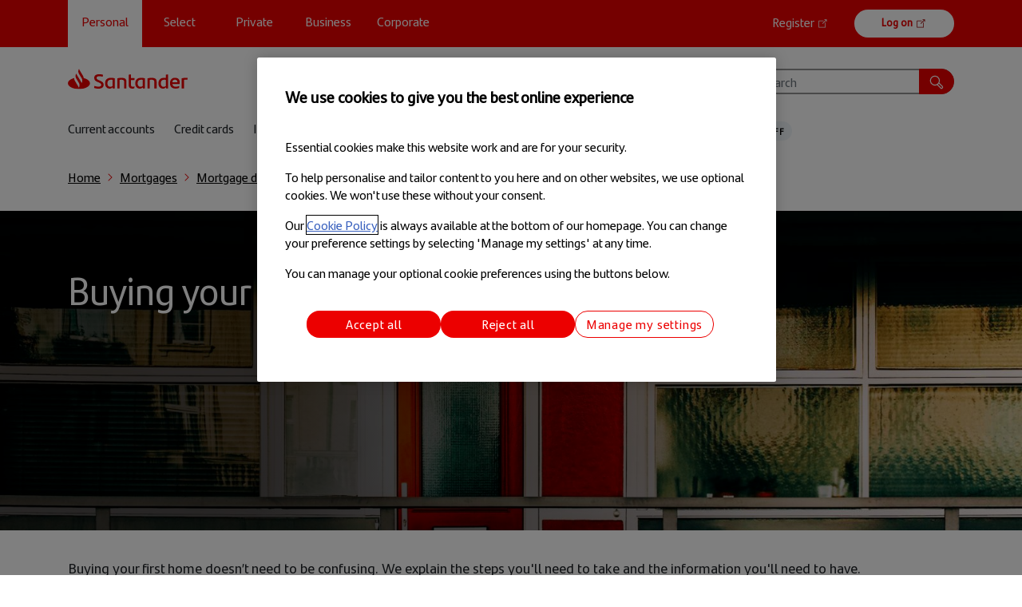

--- FILE ---
content_type: text/html; charset=UTF-8
request_url: https://www.santander.co.uk/personal/mortgages/new-customers/first-time-buyers/buying-your-first-home-guide
body_size: 25831
content:
<!DOCTYPE html><html lang="en" dir="ltr" prefix="content: http://purl.org/rss/1.0/modules/content/ dc: http://purl.org/dc/terms/ foaf: http://xmlns.com/foaf/0.1/ og: http://ogp.me/ns# rdfs: http://www.w3.org/2000/01/rdf-schema# schema: http://schema.org/ sioc: http://rdfs.org/sioc/ns# sioct: http://rdfs.org/sioc/types# skos: http://www.w3.org/2004/02/skos/core# xsd: http://www.w3.org/2001/XMLSchema# "><head><meta charset="utf-8" /><meta name="description" content="Buying your first home needn&#039;t be confusing. We explain the steps you&#039;ll need to take and the information you&#039;ll need to have." /><meta name="abstract" content="Welcome to Santander. We offer current accounts, savings, mortgages, loans, credit cards and much more. Here to help you prosper" /><meta name="keywords" content="current accounts, bank accounts, banking, savings, savings accounts, mortgages, loans, credit cards, insurance, investments, Santander" /><link rel="canonical" href="https://www.santander.co.uk/personal/mortgages/new-customers/first-time-buyers/buying-your-first-home-guide" /><meta name="google-site-verification" content="lYYQv5cNaLHBDLGpf3w8wj6unMzWhvCc56N3Bb5cgPo" /><script type="application/ld+json">{"@context":"http://schema.org","type":"creativework","name":"Buying your first home","text":"","datePublished":"2018-10-24"}</script><meta name="MobileOptimized" content="width" /><meta name="HandheldFriendly" content="true" /><meta name="viewport" content="width=device-width, initial-scale=1.0" /><script type="text/javascript">var digitalData = {
page: {
pageInfo: {
pageId: "226",
pageVersion: "199722",
pageAlias: "/personal/mortgages/new-customers/first-time-buyers/buying-your-first-home-guide",
pageTitle: "Buying your first home",
templateId: "node:mortgage_guide",
level1: "personal",
level2: "mortgages",
level3: "new-customers",
level4: "first-time-buyers",
level5: "buying-your-first-home-guide",
segment: "Personal",
timeStamp: new Date(),
breadCrumbs: "Home\u003EMortgages\u003EMortgage\u0020deals\u0020for\u0020new\u0020customers\u003EFirst\u0020time\u0020buyers\u003EBuying\u0020your\u0020first\u0020home".split(">"),
breadcrumb: "Home\u003EMortgages\u003EMortgage\u0020deals\u0020for\u0020new\u0020customers\u003EFirst\u0020time\u0020buyers\u003EBuying\u0020your\u0020first\u0020home",
destinationURL: document.location,
referringURL: document.referrer,
urlProtocol: document.location.protocol,
urlHost: document.location.hostname,
urlPath: document.location.pathname,
urlQueryString: document.location.search,
urlHash: document.location.hash,
urlContent: "",
accessibility: "",
impressions: "",
buildVersion: "",
applicationId: "",
applicationType: ""
},
searchInfo: {}
},
search:{
},
user: {
},
events: []
};
</script><script type="text/javascript" src="//assets.adobedtm.com/launch-ENed26431217ec4f129cc3055077309c86.min.js"></script><link rel="preload" fetchpriority="high" as="image" imagesrcset="/assets/s3fs-public/styles/d1/public/images/buying_first_home_small.jpg?itok=2zDuF2KE 100w,/assets/s3fs-public/styles/d3/public/images/buying_first_home_small.jpg?itok=TvVF2aRc 300w,/assets/s3fs-public/styles/d5/public/images/buying_first_home_small.jpg?itok=jEEuOz5I 500w,/assets/s3fs-public/styles/d7/public/images/buying_first_home_small.jpg?itok=MkfsdUi9 700w,/assets/s3fs-public/styles/d9/public/images/buying_first_home_small.jpg?itok=fMR4zGU- 900w,/assets/s3fs-public/styles/de2e/public/images/buying_first_home_small.jpg?itok=PfDLy5i_ 1600w" media="" imagesizes="100vw" /><link rel="icon" href="/themes/custom/santander_web18_2_0/favicon.ico" type="image/vnd.microsoft.icon" /><title>Buying your first home | Santander UK</title><link rel="stylesheet" media="all" href="/static/css/css_0b0Crc1W0zUy-C8O6AHaGH0Hf954Ka12rxb3ZJGciwk.css?delta=0&amp;language=en&amp;theme=santander_web18_2_0&amp;include=[base64]" /><link rel="stylesheet" media="all" href="/static/css/css_CWL_vGh4wzc1ucsFtB5U_ljriVXJndNOw0H0_O7vAjY.css?delta=1&amp;language=en&amp;theme=santander_web18_2_0&amp;include=[base64]" /><script type="application/json" data-drupal-selector="drupal-settings-json">{"path":{"baseUrl":"\/","pathPrefix":"","currentPath":"node\/226","currentPathIsAdmin":false,"isFront":false,"currentLanguage":"en"},"pluralDelimiter":"\u0003","suppressDeprecationErrors":true,"ajaxPageState":{"libraries":"[base64]","theme":"santander_web18_2_0","theme_token":"sNH18kkKwWTLTdU2aJAre7R07VOS_1hRrMb7aNCE9jw"},"ajaxTrustedUrl":{"form_action_p_pvdeGsVG5zNF_XLGPTvYSKCf43t8qZYSwcfZl2uzM":true,"\/personal\/mortgages\/new-customers\/first-time-buyers\/buying-your-first-home-guide?ajax_form=1":true,"\/search":true},"auto_height":{"selectors":".paragraph--type--bp-apply-box\r,.views-product-tile article\r,.box-content\r,.mortgages-hub-box\r,.content-list-duo .row article\r,.content-list-tile .row article"},"data":{"extlink":{"extTarget":true,"extTargetAppendNewWindowDisplay":false,"extTargetAppendNewWindowLabel":"(opens in a new window)","extTargetNoOverride":false,"extNofollow":false,"extTitleNoOverride":false,"extNoreferrer":false,"extFollowNoOverride":false,"extClass":"0","extLabel":"(link is external)","extImgClass":false,"extSubdomains":true,"extExclude":"(santander\\.co\\.uk)","extInclude":"(apply.santander\\.co\\.uk)|(booking.santander\\.co\\.uk)|(eligibility.santander\\.co\\.uk)|(retail.santander\\.co\\.uk)|(branchlocator\\.santander.com)|(personal\/support\/industry-updates\/ring-fencing)|(santander\\.co\\.uk\/info\/[a-z])|(personal\/insurance\/new-car-offers)|(personal\/support\/current-accounts\/refer-a-friend)|(personal\/support\/ways-to-bank\/branch-locator)|(personal\/support\/customer-support\/santander-events)|(business\/borrowing-and-finance\/working-capital-loans)|(business\/business-support\/disaster-recovery-planning)|(universities\/supporting-business\/breakthrough)|(business.santander\\.co\\.uk)|(axa\\.co\\.uk)|(elavon\\.co\\.uk)|(aviva\\.co\\.uk)|(santander\\.insure-systems\\.co\\.uk)|(santander\\.online-quote-and-buy\\.co\\.uk)|(santandertravelinsurance\\.co\\.uk)|(investmenthub\\.santander\\.co\\.uk)|(bionicpartner\\.co\\.uk)|(bionic\\.co\\.uk)","extCssExclude":".no-hyperlink","extCssInclude":"","extCssExplicit":"","extAlert":false,"extAlertText":"This link will take you to an external web site. We are not responsible for their content.","extHideIcons":false,"mailtoClass":"0","telClass":"0","mailtoLabel":"(link sends email)","telLabel":"(link is a phone number)","extUseFontAwesome":false,"extIconPlacement":"before","extPreventOrphan":false,"extFaLinkClasses":"fa fa-external-link","extFaMailtoClasses":"fa fa-envelope-o","extAdditionalLinkClasses":"","extAdditionalMailtoClasses":"","extAdditionalTelClasses":"","extFaTelClasses":"fa fa-phone","allowedDomains":null,"extExcludeNoreferrer":""}},"bootstrap":{"forms_has_error_value_toggle":1,"modal_animation":1,"modal_backdrop":"true","modal_focus_input":1,"modal_keyboard":1,"modal_select_text":1,"modal_show":1,"modal_size":"","popover_enabled":1,"popover_animation":1,"popover_auto_close":1,"popover_container":"body","popover_content":"","popover_delay":"0","popover_html":0,"popover_placement":"right","popover_selector":"","popover_title":"","popover_trigger":"click"},"ajax":{"edit-actions-submit":{"callback":"::submitAjaxForm","event":"click","effect":"fade","speed":500,"progress":{"type":"throbber","message":""},"disable-refocus":true,"url":"\/personal\/mortgages\/new-customers\/first-time-buyers\/buying-your-first-home-guide?ajax_form=1","httpMethod":"POST","dialogType":"ajax","submit":{"_triggering_element_name":"op","_triggering_element_value":"Submit"}}},"icon_select":{"icon_select_url":"\/assets\/s3fs-public\/icons\/icon_select_map.svg?hash=a83a26d6552db27a18e72b211782e59c"},"exticonconfig":{"items":".paragraph--type--bp-rich-text a[target=\u0022_blank\u0022], footer a[target=\u0022_blank\u0022], .secondary-navigation--container a[target=\u0022_blank\u0022], .field--name-field-masterhead-refresh a[target=\u0022_blank\u0022], header .menu--online-banking a[target=\u0022_blank\u0022], .paragraph--type--bp-hub-custom a[target=\u0022_blank\u0022], .block-onlinebanking-menu a[target=\u0022_blank\u0022], .paragraph_apply_box__content a.ext[target=\u0022_blank\u0022], .paragraph--type--santander-qr-code a[target=\u0022_blank\u0022]","url":"","svg":""},"user":{"uid":0,"permissionsHash":"2e085444eda0ec63bbf84ec0cc369c3fdee4b3d76f61cef72d2c8efb1fbf2eeb"}}</script><script src="/static/js/js_Uckfkv8V9XjP3CKSnOx_V7wFo8Ym7DMMnCfefCcxf-c.js?scope=header&amp;delta=0&amp;language=en&amp;theme=santander_web18_2_0&amp;include=[base64]"></script></head><body class="theme-santander_web18_2_0 page-node-226 path-node page-node-type-mortgage-guide has-glyphicons"><div id="skip-main-link"> <a href="#main-content" class="visually-hidden focusable skip-link"> Skip to main content </a></div><div class="dialog-off-canvas-main-canvas" data-off-canvas-main-canvas><div class="cookie-notice--container"><div class="container"></div></div> <header class="header"><div class="container"><div class="header-container"><div class="header__primary"> <button type="button" class="header__button" data-toggle="collapse" data-target=".navigation-collapse" aria-expanded="false" aria-label="Menu"> <span class="icon-bar"></span> <span class="icon-bar"></span> <span class="icon-bar"></span> </button> <nav role="navigation" class="header__navigation navigation-collapse collapse" aria-labelledby="block-santander-web18-2-0-main-menu-menu" id="block-santander-web18-2-0-main-menu"><h2 class="sr-only" id="block-santander-web18-2-0-main-menu-menu">Main navigation</h2><ul class="header__list"><li class="header__item active"> <a href="/" data-drupal-link-system-path="&lt;front&gt;">Personal</a></li><li class="header__item"> <a href="https://www.santander.co.uk/select">Select</a></li><li class="header__item"> <a href="https://www.santanderprivate.co.uk">Private</a></li><li class="header__item"> <a href="/business" data-drupal-link-system-path="node/3">Business</a></li><li class="header__item"> <a href="https://www.santander.co.uk/corporate">Corporate</a></li></ul> </nav></div> <nav role="navigation" class="block-onlinebanking-2-menu" aria-labelledby="block-onlinebanking-2-menu" id="block-onlinebanking-2"><h2 class="visually-hidden" id="block-onlinebanking-2-menu">Online banking</h2><ul class="menu menu--online-banking nav"><li > <a href="https://retail.santander.co.uk/ENRIUK_NS_ENS/BtoChannelDriver.ssobto?dse_operationName=Access_ENRIUK" class="register">Register</a></li><li > <a href="https://retail.santander.co.uk/olb/app/logon/access/" class="bp-button log-on">Log on</a></li></ul> </nav></div></div> </header><div class="branding"><div class="container" role="region" aria-label="Search and contact"><div class="row"><div class="col-6 col-lg-3 branding__logo"><div class="region region-site-logo"> <a class="branding__logo--link navbar-btn pull-left" href="/" title="Home" rel="home"> <img src="/themes/custom/santander_web18_2_0/logo.svg" alt="Home" width="auto" height="auto"/> </a></div></div><div class="col-12 col-lg-6 d-none d-lg-flex branding__support-menu"><div class="region region-support-menu"> <nav role="navigation" class="block-support-2-menu" aria-labelledby="block-support-2-menu" id="block-support-2"><h2 class="visually-hidden" id="block-support-2-menu">Support</h2><ul class="menu menu--support nav"><li > <a href="/personal/support/contact-us" class="contact-us" data-drupal-link-system-path="node/55">Contact us</a></li></ul> </nav></div></div><div class="col-6 col-lg-3 branding__search-bar"><div class="region region-search-box"> <section class="santander-new-search-autocomplete-full block block-santander-new-search block-search-autocomplete clearfix" data-drupal-selector="santander-new-search-autocomplete-full" id="block-santander-web18-2-0-searchautocomplete"><div class="search__box"><form action="/search" method="get" id="santander-new-search-autocomplete-full" accept-charset="UTF-8"><div class="search__box--input"><img src="/themes/custom/santander_web18_2_0/images/magnifying-glass-white.svg" class="search__box-magnifying-glass" alt="Search" width="auto" height="auto"><div class="form-item js-form-item form-type-textfield js-form-type-textfield form-item-search js-form-item-search form-no-label form-group"> <input placeholder="Search" aria-label="Search query" data-drupal-selector="edit-search" class="form-text form-control" type="text" id="edit-search" name="search" size="60" maxlength="128" /></div></div><div id="contentSearch" class="search__box--content"></div><input data-drupal-selector="edit-category" type="hidden" name="category" value="personal" /><button class="search__box--button bp-btn--primary button js-form-submit form-submit btn-default btn" aria-label="Search" data-drupal-selector="edit-submit" type="submit" id="edit-submit--2" value="" role="button"></button></form></div> </section></div></div></div></div><div class="container secondary-navigation--container"><div class="row"><div class="col-sm-12"><div class="region region-secondary-navigation"><div class="navigation-collapse collapse"> <nav role="navigation" aria-labelledby="block-mainnavigation-2-menu" id="main-menu--special" class="contextual-region navigation"><h2 class="sr-only" id="block-mainnavigation-2-menu">Sub navigation</h2><div class="field field--name-body field--type-text-with-summary field--label-hidden field--item"><ul class="navigation__list"><li class="navigation__item dropdown text-nowrap"><a href="/personal/current-accounts" class="navigation__item-link" role="button" aria-expanded="false" data-toggle="dropdown" data-display="static">Current accounts</a><ul class="navigation__item-menu dropdown-menu"><li><a class="navigation__item-menu-close"><span class="no-mobile-txt">Close</span>x</a></li><li class="col-md-4 col-12"><h3 class="navigation__item-menu-main-title">Current accounts</h3><a href="/personal/current-accounts" class="bp-btn bp-btn--primary navigation__item-link-btn">View all current accounts</a></li><li class="col-md-4 col-12"><h4 class="navigation__item-menu-title">Adult current accounts</h4><ul class="navigation__item-submenu"><li><a href="/personal/support/current-accounts/switching" class="navigation__item-menu-link">Get £200 for switching to us</a></li><li><a href="/personal/current-accounts/everyday-current-account" class="navigation__item-menu-link">Everyday Current Account</a></li><li><a href="/personal/current-accounts/santander-edge-current-account">Santander Edge® current account</a></li><li><a href="/personal/current-accounts/santander-edge-up-current-account" class="navigation__item-menu-link">Santander Edge® Up current account</a></li><li><a href="/personal/current-accounts/santander-edge-explorer-current-account" class="navigation__item-menu-link">Santander Edge® Explorer current account</a></li></ul><h4 class="navigation__item-menu-title">Student &amp; child current accounts</h4><ul class="navigation__item-submenu"><li><a href="/personal/current-accounts/santander-edge-student-current-account/international-student" class="navigation__item-menu-link">International Students</a></li><li><a href="/personal/current-accounts/santander-edge-student-current-account" class="navigation__item-menu-link">Santander Edge® Student current account</a></li><li><a href="/personal/current-accounts/123-mini-current-account" class="navigation__item-menu-link">1|2|3 Mini Current Account</a></li></ul><h4 class="navigation__item-menu-title">Other current accounts</h4><ul class="navigation__item-submenu"><li><a href="/personal/current-accounts/basic-current-account" class="navigation__item-menu-link">Basic Current Account</a></li><li><a href="/personal/support/supported-banking/carers-card" class="navigation__item-menu-link">Carer’s Card Account</a></li></ul></li><li class="col-md-4 col-12"><h4 class="navigation__item-menu-title">Tools and guides</h4><ul class="navigation__item-submenu"><li><a href="/personal/support/current-accounts/overdrafts" class="navigation__item-menu-link">Overdrafts</a></li><li><a href="/personal/support/current-accounts/joint-accounts" class="navigation__item-menu-link">Joint accounts</a></li><li><a href="/personal/support/understanding-our-services/boosts" class="navigation__item-menu-link">Santander Boosts</a></li><li><a href="/personal/support/help-with-managing-my-money/my-money-manager" class="navigation__item-menu-link">My Money Manager</a></li><li><a href="/personal/support/current-accounts/compare-our-range-of-current-accounts" class="navigation__item-menu-link">Compare our range</a></li><li><a href="/personal/support/current-accounts/switching" class="navigation__item-menu-link">Switching your current account</a></li><li><a href="/personal/support/loans-and-mortgages/borrowing-options" class="navigation__item-menu-link">Borrowing options</a></li></ul><h4 class="navigation__item-menu-title">Support</h4><ul class="navigation__item-submenu"><li><a href="/personal/support/current-accounts/changes-to-your-current-account" class="navigation__item-menu-link">Changes to your current account</a></li><li><a href="/personal/support/current-accounts/important-information-for-accounts-no-longer-available-to-open" class="navigation__item-menu-link">Off sale accounts</a></li><li><a href="/personal/support/current-accounts/overdraft-repeat-use" class="navigation__item-menu-link">Overdraft repeat use</a></li><li><a href="/personal/support/fraud-and-security/lost-or-stolen-cards" class="navigation__item-menu-link">Lost or stolen cards</a></li><li><a href="/personal/support/if-finances-are-a-struggle" class="navigation__item-menu-link">If finances are a struggle</a></li><li><a href="/personal/support/current-accounts/support-with-your-santander-edge-explorer-current-account" class="navigation__item-menu-link">Support with your Santander Edge® Explorer</a></li><li><a href="/personal/support/current-accounts" class="navigation__item-menu-link">More current account support articles</a></li></ul></li></ul></li><li class="navigation__item dropdown text-nowrap"><a href="/personal/credit-cards" class="navigation__item-link" role="button" aria-expanded="false" data-toggle="dropdown" data-display="static">Credit cards</a><ul class="navigation__item-menu dropdown-menu"><li><a class="navigation__item-menu-close"><span class="no-mobile-txt">Close</span>x</a></li><li class="col-md-4 col-12"><h3 class="navigation__item-menu-main-title">Credit cards</h3><a href="/personal/credit-cards" class="bp-btn bp-btn--primary navigation__item-link-btn">View all credit cards</a></li><li class="col-md-4 col-12"><h4 class="navigation__item-menu-title">In this section</h4><ul class="navigation__item-submenu"><li><a href="/personal/credit-cards/santander-edge-credit-card" class="navigation__item-menu-link">Santander Edge credit card</a></li><li><a href="/personal/credit-cards/all-in-one-credit-card" class="navigation__item-menu-link">All in One Credit Card</a></li><li><a href="/personal/credit-cards/everyday-long-term-credit-card" class="navigation__item-menu-link">Everyday Long Term Balance Transfer Credit Card​</a></li><li><a href="/personal/credit-cards/everyday-credit-card" class="navigation__item-menu-link">Everyday No Balance Transfer Fee Credit Card​</a></li><li><a href="/personal/credit-cards/santander-world-elite-mastercard" class="navigation__item-menu-link">Santander World Elite<sup>™</sup>Mastercard<sup>®</sup></a></li></ul></li><li class="col-md-4 col-12"><h4 class="navigation__item-menu-title">Tools and guides</h4><ul class="navigation__item-submenu"><li><a href="/personal/support/understanding-our-services/boosts" class="navigation__item-menu-link">Santander Boosts</a></li><li><a href="/personal/support/loans-and-mortgages/borrowing-options" class="navigation__item-menu-link">Borrowing options</a></li><li><a href="/personal/support/help-with-managing-my-money/my-money-manager" class="navigation__item-menu-link">My Money Manager</a></li><li><a href="https://branchlocator.santander.com/?view=gb&amp;defaultLanguage=en" class="navigation__item-menu-link">Branch locator</a></li><li><a href="/personal/support/credit-cards/your-credit-card-repayments" class="navigation__item-menu-link">Your credit card repayments</a></li><li><a href="/personal/support/credit-cards/repayment-calculator" class="navigation__item-menu-link">Credit card repayment calculator</a></li></ul><h4 class="navigation__item-menu-title">Support</h4><ul class="navigation__item-submenu"><li><a href="/personal/support/customer-support/activating-your-new-card" class="navigation__item-menu-link">Activating your new card</a></li><li><a href="/personal/support/fraud-and-security/lost-or-stolen-cards" class="navigation__item-menu-link">Lost or stolen cards</a></li><li><a href="/personal/support/understanding-our-services/account-alerts" class="navigation__item-menu-link">Account alerts</a></li><li><a href="/personal/support/ways-to-bank/online-banking" class="navigation__item-menu-link">Online Banking</a></li><li><a href="/personal/support/if-finances-are-a-struggle" class="navigation__item-menu-link">If finances are a struggle</a></li><li><a href="/personal/support/customer-support/persistent-debt" class="navigation__item-menu-link">Persistent Debt</a></li><li><a href="/personal/support/helping-you-when-travelling-abroad">Helping you when travelling abroad</a></li><li><a href="/personal/support/credit-cards" class="navigation__item-menu-link">More credit cards support articles</a></li></ul></li></ul></li><li class="navigation__item dropdown text-nowrap"><a href="/personal/insurance" class="navigation__item-link" role="button" aria-expanded="false" data-toggle="dropdown" data-display="static">Insurance</a><ul class="navigation__item-menu dropdown-menu"><li><a class="navigation__item-menu-close"><span class="no-mobile-txt">Close</span>x</a></li><li class="col-md-4 col-12"><h3 class="navigation__item-menu-main-title">Insurance</h3><a href="/personal/insurance" class="bp-btn bp-btn--primary navigation__item-link-btn">View all insurance</a><p>&nbsp;</p><a href="/personal/support/insurance/retrieving-your-insurance-quote" class="bp-btn bp-btn--inverted navigation__item-link-btn">Retrieve a quote</a><p>&nbsp;</p><a href="/personal/support/insurance" class="bp-btn bp-btn--inverted navigation__item-link-btn">Help &amp; Support</a></li><li class="col-md-4 col-12"><h4 class="navigation__item-menu-title">Home</h4><ul class="navigation__item-submenu"><li><a href="/personal/insurance/home-insurance" class="navigation__item-menu-link">Home insurance</a></li><li><a href="/personal/insurance/contents-insurance-for-renters" class="navigation__item-menu-link">Contents for renters insurance</a></li><li><a href="/personal/insurance/home-insurance/apply-for-a-home-insurance-quote" class="navigation__item-menu-link">Get a home insurance quote</a></li></ul><h4 class="navigation__item-menu-title">Landlord</h4><ul class="navigation__item-submenu"><li><a href="/personal/insurance/landlord-insurance" class="navigation__item-menu-link">Landlord insurance</a></li><li><a href="https://www.axa.co.uk/get-axa-landlord-insurance/santander?utm_source=santander&amp;utm_medium=referral&amp;utm_campaign=landlord_partnerrs" class="navigation__item-menu-link">Get a landlord insurance quote</a></li></ul><h4 class="navigation__item-menu-title">Life</h4><ul class="navigation__item-submenu"><li><a href="/personal/insurance/life-protection">Life insurance</a></li><li><a href="/personal/insurance/life-protection/over-50s-life-insurance">Over 50s life insurance</a></li><li><a href="/personal/insurance/life-protection#sp-23297">Get a life insurance quote</a></li></ul></li><li class="col-md-4 col-12"><h4 class="navigation__item-menu-title">Car</h4><ul class="navigation__item-submenu"><li><a href="/personal/insurance/car-insurance" class="navigation__item-menu-link">Car insurance</a></li><li><a href="/personal/insurance/electric-vehicle-insurance" class="navigation__item-menu-link">Electric vehicle insurance</a></li><li><a href="https://santander.insure-systems.co.uk/motorquote/Car/SI01/NLE" class="navigation__item-menu-link">Get a car insurance quote</a></li></ul><h4 class="navigation__item-menu-title">Travel</h4><ul class="navigation__item-submenu"><li><a href="/personal/insurance/travel-insurance" class="navigation__item-menu-link">Travel insurance</a></li><li><a href="https://www.santandertravelinsurance.co.uk/" class="navigation__item-menu-link">Get a travel insurance quote</a></li></ul><h4 class="navigation__item-menu-title">Support</h4><ul class="navigation__item-submenu"><li><a href="/personal/support/insurance/retrieving-your-insurance-quote" class="navigation__item-menu-link">Retrieving your quote</a></li><li><a href="/personal/support/if-finances-are-a-struggle" class="navigation__item-menu-link">If finances are a struggle</a></li><li><a href="/personal/support/insurance/making-an-insurance-claim" class="navigation__item-menu-link">How to make a claim</a></li><li><a href="/personal/support/customer-support/help-with-emergencies" class="navigation__item-menu-link">Help with emergencies</a></li></ul></li></ul></li><li class="navigation__item dropdown text-nowrap"><a href="/personal/loans" class="navigation__item-link" role="button" aria-expanded="false" data-toggle="dropdown" data-display="static">Loans</a><ul class="navigation__item-menu dropdown-menu"><li><a class="navigation__item-menu-close"><span class="no-mobile-txt">Close</span>x</a></li><li class="col-md-4 col-12"><h3 class="navigation__item-menu-main-title">Loans</h3><a href="/personal/loans" class="bp-btn bp-btn--primary navigation__item-link-btn">View all loans</a></li><li class="col-md-4 col-12"><h4 class="navigation__item-menu-title">In this section</h4><ul class="navigation__item-submenu"><li><a href="/personal/loans/car-loans" class="navigation__item-menu-link">Car loan</a></li><li><a href="/personal/loans/debt-consolidation-loans" class="navigation__item-menu-link">Debt consolidation loan</a></li><li><a href="/personal/loans/home-improvement-loans" class="navigation__item-menu-link">Home improvement loan</a></li><li><a href="/personal/loans/special-occasions-loans" class="navigation__item-menu-link">Special occasions loan</a></li><li><a href="/personal/loans" class="navigation__item-menu-link">Personal loan</a></li><li><a href="/personal/support/greener-living/greener-homes" class="navigation__item-menu-link">Green lending</a></li></ul></li><li class="col-md-4 col-12"><h4 class="navigation__item-menu-title">Tools and guides</h4><ul class="navigation__item-submenu"><li><a href="https://branchlocator.santander.com/?view=gb&amp;defaultLanguage=en" class="navigation__item-menu-link">Branch locator</a></li><li><a href="/personal/support/loans-and-mortgages/borrowing-options" class="navigation__item-menu-link">Borrowing options</a></li></ul><h4 class="navigation__item-menu-title">Support</h4><ul class="navigation__item-submenu"><li><a href="/personal/loans/complete-my-loan-application" class="navigation__item-menu-link">Complete my loan application</a></li><li><a href="/personal/support/loans-and-mortgages/what-is-credit-scoring" class="navigation__item-menu-link">What is credit scoring?</a></li><li><a href="/personal/support/loans-and-mortgages/what-affects-my-loan-rate" class="navigation__item-menu-link">What affects my loan rate?</a></li><li><a href="/personal/support/loans-and-mortgages/early-loan-repayment" class="navigation__item-menu-link">Early loan repayment</a></li><li><a href="/personal/support/if-finances-are-a-struggle" class="navigation__item-menu-link">If finances are a struggle</a></li><li><a href="/personal/support/loans-and-mortgages" class="navigation__item-menu-link">More loans support articles</a></li></ul></li></ul></li><li class="navigation__item dropdown text-nowrap"><a href="/personal/mortgages" class="navigation__item-link" role="button" aria-expanded="false" data-toggle="dropdown" data-display="static">Mortgages</a><ul class="navigation__item-menu dropdown-menu"><li><a class="navigation__item-menu-close"><span class="no-mobile-txt">Close</span>x</a></li><li class="col-md-4 col-12"><h3 class="navigation__item-menu-main-title">Mortgages</h3><a href="/personal/mortgages" class="bp-btn bp-btn--primary navigation__item-link-btn">Mortgages home</a><br></li><li class="col-md-4 col-12"><h4 class="navigation__item-menu-title">New customers</h4><ul class="navigation__item-submenu"><li><a href="/personal/mortgages/new-customers/remortgaging-to-us" class="navigation__item-menu-link">Remortgaging to us</a></li><li><a href="/personal/mortgages/moving-home" class="navigation__item-menu-link">Moving home</a></li><li><a href="/personal/mortgages/new-customers/first-time-buyers" class="navigation__item-menu-link">First time buyers</a></li><li><a href="/personal/mortgages/get-a-decision-in-principle" class="navigation__item-menu-link">Get a decision in principle online</a></li></ul><h4 class="navigation__item-menu-title">Existing customers</h4><ul class="navigation__item-submenu"><li><a href="/personal/mortgages/existing-customers" class="navigation__item-menu-link">Existing customer hub</a></li><li><a href="/personal/mortgages/existing-customers/change-your-mortgage" class="navigation__item-menu-link">Change your deal</a></li><li><a href="/personal/mortgages/existing-customers/accepting-your-deal" class="navigation__item-menu-link">Accept your deal</a></li><li><a href="/personal/mortgages/existing-customers/borrowing-more-money" class="navigation__item-menu-link">Borrowing more money</a></li><li><a href="/personal/mortgages/existing-customers/moving-home" class="navigation__item-menu-link">Moving home for existing customers</a></li><li><a href="/personal/support/loans-and-mortgages/paying-off-your-mortgage-early" class="navigation__item-menu-link">Paying off your mortgage early</a></li><li><a href="/personal/mortgages/existing-customers/mortgage-overpayments" class="navigation__item-menu-link">Making an overpayment</a></li></ul></li><li class="col-md-4 col-12"><h4 class="navigation__item-menu-title">Calculators and tools</h4><ul class="navigation__item-submenu"><li><a href="/personal/mortgages/mortgage-calculators" class="navigation__item-menu-link">Mortgage calculators</a></li><li><a href="/personal/mortgages/mortgage-calculators/how-much-could-i-borrow" class="navigation__item-menu-link">How much can I borrow?</a></li><li><a href="/personal/mortgages/mortgage-calculators/mortgage-product-comparison-calculator" class="navigation__item-menu-link">Compare our new customer rates</a></li><li><a href="/personal/mortgages/mortgage-calculators/overpayment-calculator" class="navigation__item-menu-link">Overpayment calculator</a></li><li><a href="/personal/mortgages/mortgage-calculators/additional-borrowing-calculator-calc" class="navigation__item-menu-link">Borrow more money</a></li><li><a href="/personal/mortgages/mortgage-calculators/mortgage-changes-calculator" class="navigation__item-menu-link">Change my mortgage calculator</a></li><li><a href="/personal/mortgages/my-home-manager" class="navigation__item-menu-link">My Home Manager</a></li></ul><h4 class="navigation__item-menu-title">Support</h4><ul class="navigation__item-submenu"><li><a href="/personal/support/loans-and-mortgages/managing-your-mortgage-online" class="navigation__item-menu-link">Managing your mortgage online</a></li><li><a href="/personal/support/if-finances-are-a-struggle" class="navigation__item-menu-link">If finances are a struggle</a></li><li><a href="/personal/support/greener-living/greener-homes" class="navigation__item-menu-link">Greener homes</a></li><li><a href="/personal/support/loans-and-mortgages" class="navigation__item-menu-link">More support articles</a></li></ul></li></ul></li><li class="navigation__item dropdown text-nowrap"><a href="/personal/savings-and-isas" class="navigation__item-link" role="button" aria-expanded="false" data-toggle="dropdown" data-display="static">Savings</a><ul class="navigation__item-menu dropdown-menu"><li><a class="navigation__item-menu-close"><span class="no-mobile-txt">Close</span>x</a></li><li class="col-md-4 col-12"><h3 class="navigation__item-menu-main-title">Savings</h3><a href="/personal/savings-and-isas" class="bp-btn bp-btn--primary navigation__item-link-btn">Compare all savings and ISAs</a><p>&nbsp;</p> <a href="/personal/campaign/Formula1" class="bp-btn bp-btn--inverted navigation__item-link-btn">Formula 1 prize draw</a><p>&nbsp;</p><a href="/personal/support/savings-and-investments/saving-vs-investing" class="bp-btn bp-btn--primary navigation__item-link-btn">Saving vs investing</a></li><li class="col-md-4 col-12"><h4 class="navigation__item-menu-title">Savings</h4><ul class="navigation__item-submenu"><li><a href="/personal/savings-and-investments/savings/santander-edge-saver" class="navigation__item-menu-link">Santander Edge Saver</a></li><li><a href="/personal/savings-and-investments/savings/easy-access-saver" class="navigation__item-menu-link">Easy Access Saver</a></li><li><a href="/personal/savings-and-investments/savings/regular-saver" class="navigation__item-menu-link">Regular Saver</a></li><li><a href="/personal/savings-and-investments/savings/limited-access-saver">Limited Access Saver</a></li><li><a href="/personal/savings-and-investments/savings/fixed-term-bonds" class="navigation__item-menu-link">Fixed Term Saver</a></li></ul><h4 class="navigation__item-menu-title">ISAs</h4><ul class="navigation__item-submenu"><li><a href="/personal/savings-and-investments/isas/2-year-fixed-rate-isa" class="navigation__item-menu-link">Fixed Rate ISAs</a></li><li><a href="/personal/savings-and-investments/isas/easy-access-isa" class="navigation__item-menu-link">Easy Access ISA</a></li><li><a href="/personal/savings-and-investments/isas/junior-isa" class="navigation__item-menu-link">Junior ISA</a></li><li><a href="/personal/savings-and-investments/isas/inheritance-isa" class="navigation__item-menu-link">Inheritance ISA</a></li></ul></li><li class="col-md-4 col-12"><h4 class="navigation__item-menu-title">Tools and guides</h4><ul class="navigation__item-submenu"><li><a href="/personal/savings-and-isas" class="navigation__item-menu-link">Compare all savings and ISAs</a></li><li><a href="/personal/savings-and-investments" class="navigation__item-menu-link">Savings and investments</a></li><li><a href="/personal/support/savings-and-investments/savings-tips">Savings hints and tips</a></li><li><a href="/personal/support/savings-and-investments/guide-to-isas" class="navigation__item-menu-link">Guide to ISAs</a></li><li><a href="/personal/savings-and-investments/interest-rate-finder" class="navigation__item-menu-link">Interest rate finder</a></li><li><a href="https://branchlocator.santander.com/?view=gb&amp;defaultLanguage=en" class="navigation__item-menu-link">Branch locator</a></li></ul><h4 class="navigation__item-menu-title">Support</h4><ul class="navigation__item-submenu"><li><a href="/personal/savings-and-investments/savings-and-investments-calculator" class="navigation__item-menu-link">Saving and investments calculator</a></li><li><a href="/personal/support/savings-and-investments/changes-to-your-savings-accounts" class="navigation__item-menu-link">Changes to your savings accounts</a></li><li><a href="/personal/support/savings-and-investments/ISA-transfers">ISA transfers</a></li><li><a href="/personal/support/if-finances-are-a-struggle" class="navigation__item-menu-link">If finances are a struggle</a></li><li><a href="/personal/support/supported-banking" class="navigation__item-menu-link">Supported banking</a></li><li><a href="/personal/support/savings-and-investments" class="navigation__item-menu-link">More savings support articles</a></li></ul></li></ul></li><li class="navigation__item dropdown text-nowrap"><a href="/personal/savings-and-investments/investments" class="navigation__item-link" role="button" aria-expanded="false" data-toggle="dropdown" data-display="static">Investments</a><ul class="navigation__item-menu dropdown-menu"><li><a class="navigation__item-menu-close"><span class="no-mobile-txt">Close</span>x</a></li><li class="col-md-4 col-12"><h3 class="navigation__item-menu-main-title">Investments</h3><a href="/personal/savings-and-investments/investments" class="bp-btn bp-btn--primary navigation__item-link-btn">View Investments</a></li><li class="col-md-4 col-12"><h4 class="navigation__item-menu-title">Investing with Santander</h4><ul class="navigation__item-submenu"><li><a href="/personal/savings-and-investments/investments/choose-your-own-investment" class="navigation__item-menu-link">Choose your own investments</a></li><li><a href="/personal/savings-and-investments/investments/get-advice-on-investing" class="navigation__item-menu-link">Investment advice</a></li></ul><h4 class="navigation__item-menu-title">Investing for beginners</h4><ul class="navigation__item-submenu"><li><a href="/personal/savings-and-investments/investments/investing-for-beginners" class="navigation__item-menu-link">Investing for beginners</a></li><li><a href="/personal/savings-and-investments/savings-and-investments-calculator" class="navigation__item-menu-link">Saving &amp; Investing calculator</a></li></ul><h4 class="navigation__item-menu-title">Investing options</h4><ul class="navigation__item-submenu"><li><a href="/personal/savings-and-investments/investments/ready-made-investments">Ready-made investments</a></li><li><a href="/personal/savings-and-investments/investments/stocks-and-shares-isa" class="navigation__item-menu-link">Stocks &amp; Shares ISA</a></li><li><a href="/personal/investments/santander-personal-pension">Personal pension</a></li><li><a href="/personal/savings-and-investments/investments/santander-personal-pension-transfer">Transfer a pension</a></li><li><a href="/personal/savings-and-investments/investments/investment-funds" class="navigation__item-menu-link">Investment Funds</a></li></ul></li><li class="col-md-4 col-12"><h4 class="navigation__item-menu-title">Already investing with us?</h4><ul class="navigation__item-submenu"><li><a href="https://retail.santander.co.uk/olb/app/logon/access/" class="navigation__item-menu-link">Log on</a></li><li><a href="/personal/support/savings-and-investments/managing-your-investments-online" class="navigation__item-menu-link">Managing your investments online</a></li></ul><h4 class="navigation__item-menu-title">Investing information</h4><ul class="navigation__item-submenu"><li><a href="/personal/support/savings-and-investments/saving-vs-investing" class="navigation__item-menu-link">Savings vs Investments</a></li><li><a href="/personal/savings-and-investments" class="navigation__item-menu-link">Savings &amp; Investments</a></li><li><a href="/personal/savings-and-investments/investments/investing-for-the-long-term" class="navigation__item-menu-link">Long term investing</a></li><li><a href="/personal/savings-and-investments/investments/falling-interest-rates" class="navigation__item-menu-link">Falling interest rates</a></li><li><a href="/personal/savings-and-investments/investments/fees-charges-and-key-documents" class="navigation__item-menu-link">Fees, interest rates and documents</a></li></ul><h4 class="navigation__item-menu-title">Find out more</h4><ul class="navigation__item-submenu"><li><a href="/personal/savings-and-investments/news-and-insights" class="navigation__item-menu-link">Market news and insights</a></li><li><a href="/personal/savings-and-investments/women-and-investing" class="navigation__item-menu-link">Women and Investing</a></li></ul></li></ul></li><li class="navigation__item dropdown text-nowrap"><a href="/personal/support/digital-banking" class="navigation__item-link" role="button" aria-expanded="false" data-toggle="dropdown" data-display="static">Digital Banking</a><ul class="navigation__item-menu dropdown-menu"><li><a class="navigation__item-menu-close"><span class="no-mobile-txt">Close</span>x</a></li><li class="col-md-4 col-12"><h3 class="navigation__item-menu-main-title">Digital Banking</h3><a href="/personal/support/digital-banking" class="bp-btn bp-btn--primary navigation__item-link-btn">Discover Digital Banking</a><br><br><a href="https://retail.santander.co.uk/ENRIUK_NS_ENS/BtoChannelDriver.ssobto?dse_operationName=Access_ENRIUK" class="bp-btn bp-btn--primary navigation__item-link-btn">Sign up for Mobile and Online Banking</a></li><li class="col-md-4 col-12"><h4 class="navigation__item-menu-title">Mobile</h4><ul class="navigation__item-submenu"><li><a href="/personal/support/ways-to-bank/on-your-mobile" class="navigation__item-menu-link">Mobile Banking</a></li><li><a href="/personal/support/ways-to-bank/Mobile-app-updates" class="navigation__item-menu-link">Latest app updates</a></li><li><a href="/mobiledemo" class="navigation__item-menu-link">Mobile Banking guides</a></li></ul></li><li class="col-md-4 col-12"><h4 class="navigation__item-menu-title">Online</h4><ul class="navigation__item-submenu"><li><a href="/personal/support/ways-to-bank/online-banking" class="navigation__item-menu-link">Online Banking</a></li></ul><h4 class="navigation__item-menu-title">Digital Banking support</h4><ul class="navigation__item-submenu"><li><a href="/personal/support/digital-banking/digital-banking-basics" class="navigation__item-menu-link">Digital Banking basics</a></li><li><a href="/personal/support/customer-support/trouble-logging-on-to-online-banking" class="navigation__item-menu-link">Trouble logging on</a></li><li><a href="/personal/support/customer-support/your-statements" class="navigation__item-menu-link">Your statements</a></li></ul></li></ul></li><li class="navigation__item dropdown text-nowrap"><a href="/personal/support" class="navigation__item-link" role="button" aria-expanded="false" data-toggle="dropdown" data-display="static">Support</a><ul class="navigation__item-menu dropdown-menu"><li><a class="navigation__item-menu-close"><span class="no-mobile-txt">Close</span>x</a></li><li class="col-md-4 col-12"><h3 class="navigation__item-menu-main-title">Support</h3><a href="/personal/support" class="bp-btn bp-btn--primary navigation__item-link-btn">View all Support</a></li><li class="col-md-4 col-12"><h4 class="navigation__item-menu-title">Payments</h4><ul class="navigation__item-submenu"><li><a href="/personal/support/ways-to-bank/payments-and-transfers" class="navigation__item-menu-link">Make a payment or transfer</a></li><li><a href="/personal/support/ways-to-bank/cheques" class="navigation__item-menu-link">Cheques</a></li><li><a href="/personal/support/ways-to-bank/direct-debits" class="navigation__item-menu-link">Direct Debits</a></li><li><a href="/personal/support/credit-cards/disputing-a-credit-or-debit-card-transaction" class="navigation__item-menu-link">Disputing a payment</a></li></ul><h4 class="navigation__item-menu-title">Cards and PINs</h4><ul class="navigation__item-submenu"><li><a href="/personal/support/fraud-and-security/lost-or-stolen-cards" class="navigation__item-menu-link">Lost, stolen or damaged cards</a></li><li><a href="/personal/support/ways-to-bank/pin-management" class="navigation__item-menu-link">Manage my PIN</a></li><li><a href="/personal/support/customer-support/activating-your-new-card" class="navigation__item-menu-link">Activate your card</a></li></ul><h4 class="navigation__item-menu-title">Changing circumstances</h4><ul class="navigation__item-submenu"><li><a href="/personal/support/customer-support/changing-your-details" class="navigation__item-menu-link">Changing your personal details</a></li><li><a href="/personal/support/customer-support/bereavement" class="navigation__item-menu-link">Bereavement</a></li><li><a href="/personal/support/if-finances-are-a-struggle" class="navigation__item-menu-link">If finances are a struggle</a></li><li><a href="/personal/support/rising-energy-costs-what-you-can-do" class="navigation__item-menu-link">Rising energy costs</a></li><li><a href="https://financial-support.santander.co.uk/health-check/#/" class="navigation__item-menu-link">Financial health check</a></li><li><a href="/personal/support/if-finances-are-a-struggle/turn2us-benefits-calculator" class="navigation__item-menu-link">Turn2us Benefits Calculator</a></li><li><a href="/personal/support/customer-support/customers-in-prison" class="navigation__item-menu-link">Supporting customers in prison</a></li></ul></li><li class="col-md-4 col-12"><h4 class="navigation__item-menu-title">Support with your banking</h4><ul class="navigation__item-submenu"><li><a href="/personal/support/ways-to-bank/our-branches" class="navigation__item-menu-link">Our branches</a></li><li><a href="/personal/support/here-when-you-need-us" class="navigation__item-menu-link">Here when you need us</a></li><li><a href="/personal/support/ways-to-bank/access-to-cash" class="navigation__item-menu-link">Access to cash</a></li><li><a href="/personal/support/if-finances-are-a-struggle/financial-support-hub" class="navigation__item-menu-link">Financial Support Hub</a></li><li><a href="/personal/support/customer-support/tellusonce" class="navigation__item-menu-link">Tell us once how we can help</a></li><li><a href="/personal/support/ways-to-bank/in-your-branch" class="navigation__item-menu-link">Banking in your branch</a></li><li><a href="/workcafe" class="navigation__item-menu-link" target="_blank">Work Café</a></li><li><a href="/personal/support/ways-to-bank/on-the-telephone" class="navigation__item-menu-link">Telephone Banking</a></li><li><a href="/personal/support/help-with-managing-my-money/independent-help-support" class="navigation__item-menu-link">Independent help and support</a></li><li><a href="/personal/support/supported-banking/power-of-attorney" class="navigation__item-menu-link">Power of Attorney</a></li><li><a href="/personal/support/supported-banking/third-party-access" class="navigation__item-menu-link">Third party access</a></li><li><a href="/personal/support/supported-banking/carers-card" class="navigation__item-menu-link">Carers Card Account</a></li><li><a href="/personal/support/fraud-and-security" class="navigation__item-menu-link">Fraud and security</a></li><li><a href="/personal/support/accessibility" class="navigation__item-menu-link">Accessibility</a></li></ul></li></ul></li><li class="only-mobile" style="width:100%;text-align:center;border-bottom:1px solid #ddd;position:static;transition:all .5s"><a class="navigation__item-link" href="/personal/support/contact-us">Contact us</a></li><li class="navigation__item dropdown text-nowrap"> <button type="button" class="d-none btn bp-btn--toggle bp-btn--singly" data-toggle="button" aria-label="Signly" aria-describedby="signly-desc" aria-pressed="false" autocomplete="off"><p id="signly-desc" class="hidden">Applies sign language to this page. Reloads upon activation.</p><div class="handle"></div></button></li></ul></div> </nav></div><section id="block-breadcrumbs-2" class="block block-system block-system-breadcrumb-block clearfix"><div class="row"><div class="col-md-12"><ol class="breadcrumb" itemscope itemtype="http://schema.org/BreadcrumbList"><li itemprop="itemListElement" itemscope itemtype="http://schema.org/ListItem"> <a href="/personal" itemprop="item"><span itemprop="name">Home</span></a><meta itemprop="position" content="1" /></li><li itemprop="itemListElement" itemscope itemtype="http://schema.org/ListItem"> <a href="/personal/mortgages" itemprop="item"><span itemprop="name">Mortgages</span></a><meta itemprop="position" content="2" /></li><li itemprop="itemListElement" itemscope itemtype="http://schema.org/ListItem"> <a href="/personal/mortgages/new-customers" itemprop="item"><span itemprop="name">Mortgage deals for new customers</span></a><meta itemprop="position" content="3" /></li><li itemprop="itemListElement" itemscope itemtype="http://schema.org/ListItem"> <a href="/personal/mortgages/new-customers/first-time-buyers" itemprop="item"><span itemprop="name">First time buyers</span></a><meta itemprop="position" content="4" /></li><li itemprop="itemListElement" itemscope itemtype="http://schema.org/ListItem"> <a href="/personal/mortgages/new-customers/first-time-buyers/buying-your-first-home-guide" itemprop="item"><span itemprop="name">Buying your first home</span></a><meta itemprop="position" content="5" /></li></ol></div></div> </section></div></div></div></div></div> <main role="main" class="main-container js-quickedit-main-content"><div><div class="region region-header product-header header-hero-image"><div class="region region-header product-header header-hero-image header-hero-image--background header-hero-image--background-gradient-25 header-hero-image--background-position-center-0" ><div> <img loading="eager" srcset="/assets/s3fs-public/styles/d1/public/images/buying_first_home_small.jpg?itok=2zDuF2KE 100w, /assets/s3fs-public/styles/d3/public/images/buying_first_home_small.jpg?itok=TvVF2aRc 300w, /assets/s3fs-public/styles/d5/public/images/buying_first_home_small.jpg?itok=jEEuOz5I 500w, /assets/s3fs-public/styles/d7/public/images/buying_first_home_small.jpg?itok=MkfsdUi9 700w, /assets/s3fs-public/styles/d9/public/images/buying_first_home_small.jpg?itok=fMR4zGU- 900w, /assets/s3fs-public/styles/de2e/public/images/buying_first_home_small.jpg?itok=PfDLy5i_ 1600w" sizes="100vw" width="2500" height="1071" src="/assets/s3fs-public/styles/default_2500/public/images/buying_first_home_small.jpg?itok=E21a71gw" alt="" typeof="foaf:Image" class="img-responsive" /></div><div class="header-hero-image__text-box container"><div id="main-content" class="heading-primary" tabindex='-1'><h1 class="heading-primary--main"> Buying your first home</h1></div></div></div></div></div> <section ><div class="region region-content"><div data-drupal-messages-fallback class="hidden"></div> <article data-history-node-id="226" about="/personal/mortgages/new-customers/first-time-buyers/buying-your-first-home-guide" class="mortgage-guide full clearfix"><div class="content"><div class="paragraph paragraph--type--bp-rich-text paragraph--view-mode--default paragraph-index-0 paragraph-first bp-title-left bp-title-red" id="sp-21410" ><div class="container"><div class="field field--name-bp-text field--type-text-long field--label-hidden field--item"><root><p>Buying your first home&nbsp;doesn’t need to be confusing. We explain the steps you'll need to take and the information you'll need to have.</p></root></div></div></div><div class="bp-accordion paragraph paragraph--type--bp-accordion paragraph--view-mode--default paragraph-index-1 bp-blue-wrapper bp-no-bottom-margin" id="sp-a-5038" ><div class="container"><div class="row"><div class="col-xs-12 col-12"><div class="accordion"><div class="accordion__header" id="heading-sp-a-5038-1"> <a data-toggle="collapse" onclick="Drupal.digitalData.event(this);" data-event-type="accordian-toggle" data-event-title="Step 1: Understanding mortgages" data-event-id="sp-a-5038-1" href="#collapse-sp-a-5038-1" aria-expanded="false" aria-controls="collapse-sp-a-5038-1" class="collapsed"><div class="accordion__header--main"><div class="accordion__header--main-title"><h3 class="heading-tertiary base-font-strong">Step 1: Understanding mortgages</h3><div class="accordion__header--main-strapline"><p>Choosing your first mortgage doesn’t need to be a difficult task</p></div></div></div><div class="accordion__header-arrow"> <span class="icon-chevron-down" id="icon-arrow-sp-a-5038-1"></span></div> </a></div><div id="collapse-sp-a-5038-1" class="accordion__content collapse multi-collapse " role="region" aria-labelledby="heading-sp-a-5038-1"><div class="paragraph paragraph--type--bp-rich-text paragraph--view-mode--default paragraph-index- bp-no-bottom-margin" id="sp-5048" ><div class="container"><div class="field field--name-bp-text field--type-text-long field--label-hidden field--item"><p>If you’re thinking about buying your first home, you’ll probably need a mortgage. This is a loan that uses a property as security for the lender.</p><p>Different lenders offer different rates and types of mortgages, but all mortgages have a few things in common:</p><ul><li>You’re charged interest on the money you borrow.</li><li>The higher the mortgage rate, the more money you pay in interest.</li><li>The quicker you pay off your mortgage, the less interest you pay.</li></ul><p>Most borrowers aim to repay their mortgage over 25 years, but it’s also possible to take out a mortgage for a shorter or longer period. We offer mortgages for up to 40 years.</p><p>The bigger the amount you can pay upfront (your deposit), the better the deal you’re likely to get. It could also reduce your risk of negative equity. This is when the value of your home is less than the amount you owe on your mortgage. </p><p>Take a look at our <a href="/personal/support/loans-and-mortgages/negative-equity">Negative equity</a> page for more information on this.</p><h4><strong>Repaying your mortgage</strong></h4><p>A mortgage has two parts. The original amount borrowed to buy the property, sometimes known as the ‘capital’. Then there’s the additional amount the lender charges for lending you the capital, otherwise known as the ‘interest’.</p><p>When you take out a mortgage you can choose how you'd like to repay it from the options below.</p><ul><li>A repayment mortgage (sometimes called ‘capital and interest’) - your mortgage payment covers the interest and helps to reduce the amount you owe (‘the capital’). As long as you keep up your payments, you’ll pay off your whole mortgage at the end of the mortgage term.</li><li>An interest only mortgage - your mortgage payment only covers the interest on what you owe. At the end of the mortgage you pay off the amount you’ve borrowed using savings or investments built up during the mortgage period.<br>If you take out an interest only mortgage, make sure you have enough money to repay the mortgage at the end of the term.</li><li>A combination of the two.</li></ul><h4><strong>Santander mortgages </strong>       </h4><p>The table below shows the different types of mortgages we offer, and how they work. </p><ul><li>Do you want to pay the same each month?<br>A fixed rate mortgage gives you the peace of mind that comes from knowing exactly what your payments will be each month during the ‘initial rate period’.</li><li>Do you want to track the Bank of England base rate?<br>A tracker rate mortgage tracks above the Bank of England base rate during the ‘initial rate period’, or for the life of your mortgage if you take a Lifetime Tracker mortgage. Your payments will increase or decrease in line with changes to the base rate.</li></ul><div class="table-complex"><table class="tablefield table-responsive responsive-enabled table table-hover table-striped tresponsive" data-striping="1" id="tablefield-1"><thead><tr class="odd"><th class="row_0 col_0 row_0_col_0 row_0 col_0" data-header scope="row"> </th><th class="row_0 col_1 row_0_col_1 row_0 col_1" data-header scope="row">Fixed rate mortgages</th><th class="row_0 col_2 row_0_col_2 row_0 col_2" data-header scope="row">Tracker rate mortgage</th><th class="row_0 col_3 row_0_col_3 row_0 col_3" data-header scope="row">Lifetime Tracker mortgages</th></tr></thead><tbody><tr class="even"><td class="row_1 col_0 row_1_col_0 row_1 col_0" data-header=" ">Tracks the Bank of England base rate</td><td class="row_1 col_1 row_1_col_1 row_1 col_1" data-header="Fixed rate mortgages">No</td><td class="row_1 col_2 row_1_col_2 row_1 col_2" data-header="Tracker rate mortgage">Yes</td><td class="row_1 col_3 row_1_col_3 row_1 col_3" data-header="Lifetime Tracker mortgages">Yes</td></tr><tr class="odd"><td class="row_2 col_0 row_2_col_0 row_2 col_0" data-header=" ">Fixed monthly payments</td><td class="row_2 col_1 row_2_col_1 row_2 col_1" data-header="Fixed rate mortgages">Yes</td><td class="row_2 col_2 row_2_col_2 row_2 col_2" data-header="Tracker rate mortgage">No</td><td class="row_2 col_3 row_2_col_3 row_2 col_3" data-header="Lifetime Tracker mortgages">No</td></tr><tr class="even"><td class="row_3 col_0 row_3_col_0 row_3 col_0" data-header=" ">Initial rate period</td><td class="row_3 col_1 row_3_col_1 row_3 col_1" data-header="Fixed rate mortgages">From two years</td><td class="row_3 col_2 row_3_col_2 row_3 col_2" data-header="Tracker rate mortgage">Two years</td><td class="row_3 col_3 row_3_col_3 row_3 col_3" data-header="Lifetime Tracker mortgages">For the lifetime of the mortgage term</td></tr><tr class="odd"><td class="row_4 col_0 row_4_col_0 row_4 col_0" data-header=" ">Interest rate changes to our Standard Variable Rate after the initial rate period</td><td class="row_4 col_1 row_4_col_1 row_4 col_1" data-header="Fixed rate mortgages">Yes</td><td class="row_4 col_2 row_4_col_2 row_4 col_2" data-header="Tracker rate mortgage">Yes</td><td class="row_4 col_3 row_4_col_3 row_4 col_3" data-header="Lifetime Tracker mortgages">No</td></tr><tr class="even"><td class="row_5 col_0 row_5_col_0 row_5 col_0" data-header=" ">Unlimited overpayments</td><td class="row_5 col_1 row_5_col_1 row_5 col_1" data-header="Fixed rate mortgages">Up to 10% of the balance per calendar year</td><td class="row_5 col_2 row_5_col_2 row_5 col_2" data-header="Tracker rate mortgage">Yes</td><td class="row_5 col_3 row_5_col_3 row_5 col_3" data-header="Lifetime Tracker mortgages">Yes</td></tr><tr class="odd"><td class="row_6 col_0 row_6_col_0 row_6 col_0" data-header=" "><p> </p><root><p>Early repayment charge</p></root></td><td class="row_6 col_1 row_6_col_1 row_6 col_1" data-header="Fixed rate mortgages"><p> </p><root><p>Yes<sup>1</sup></p></root></td><td class="row_6 col_2 row_6_col_2 row_6 col_2" data-header="Tracker rate mortgage">No</td><td class="row_6 col_3 row_6_col_3 row_6 col_3" data-header="Lifetime Tracker mortgages">No</td></tr></tbody></table></div><p><sup>1</sup>If you choose to repay your fixed rate loan amount in full or overpay by more than 10% each calendar year, you'll need to pay an early repayment charge.</p><h4><strong>Decision in principle</strong></h4><p>A decision in principle tells you if we could lend you the money you need based on your monthly income and outgoings. It’s free with no obligation and is valid for 60 days. You can get a decision in principle online or by calling us. Not available in branch.</p></div></div></div></div><div class="accordion__header" id="heading-sp-a-5038-2"> <a data-toggle="collapse" onclick="Drupal.digitalData.event(this);" data-event-type="accordian-toggle" data-event-title="Step 2: Budgeting, eligibility and costs" data-event-id="sp-a-5038-2" href="#collapse-sp-a-5038-2" aria-expanded="false" aria-controls="collapse-sp-a-5038-2" class="collapsed"><div class="accordion__header--main"><div class="accordion__header--main-title"><h3 class="heading-tertiary base-font-strong">Step 2: Budgeting, eligibility and costs</h3><div class="accordion__header--main-strapline"><p>Your money and your mortgage</p></div></div></div><div class="accordion__header-arrow"> <span class="icon-chevron-down" id="icon-arrow-sp-a-5038-2"></span></div> </a></div><div id="collapse-sp-a-5038-2" class="accordion__content collapse multi-collapse " role="region" aria-labelledby="heading-sp-a-5038-2"><div class="paragraph paragraph--type--bp-rich-text paragraph--view-mode--default paragraph-index-" id="sp-5052" ><div class="container"><div class="field field--name-bp-text field--type-text-long field--label-hidden field--item"><p>If you’re currently renting you’ll already be used to budgeting for household costs such as utility bills, shopping and insurances. We look at how much you earn, what regular payments you make and your day-to-day living expenses and whether you’re buying on your own or with someone else.</p><h4><strong>How much do you spend each month?</strong></h4><p>Use our <a href="/personal/mortgages/mortgage-calculators/budget-calculator" target="_blank" title="Budget calculator">budget calculator</a> to help you work out how much you spend each month.</p><h4><span><strong>Are you eligible for a mortgage?</strong></span></h4><p>You must be over 18 years old and a UK resident. When we’re checking to see if you’re eligible to take out a mortgage we look at things like:</p><ul><li>Is the amount you earn enough to make payments on the amount you want to borrow?</li><li>Are you able to provide confirmation of your income?</li><li>How much outstanding debt do you have?</li><li>How much do you want to borrow compared to the value of the property? (This is known as the Loan to Value ratio or LTV)</li><li>How good is your credit rating?</li><li>Have you ever missed payments on any credit commitments?</li><li>Do you have any County Court Judgements or Individual Voluntary Arrangements (IVAs)?</li><li>Have you ever been bankrupt?</li><li>Do you want to borrow on an interest only basis?</li></ul><p>Our <a href="/personal/mortgages/mortgage-calculators/how-much-could-i-borrow" target="_blank">'How much could I borrow?'</a> calculator can show you what you could borrow, based on your earnings and spend each month. It can then show you how much your monthly mortgage payments might be for the mortgages we offer.</p><h4><span><strong>Credit rating</strong></span></h4><p>An important part of being able to apply for a mortgage, is having a good credit rating. All lenders use a credit reference agency to see how people have managed their money in the past. They might check if they’ve made payments on time or gone over their borrowing limits.</p><p>There are a few ways to improve your credit rating:</p><ul><li>Check your credit file. There are three main credit reference agencies: Experian, Equifax and TransUnion. You can ask them for a copy of your credit file so that you can check if it’s accurate. Contact the agency if your details aren’t correct so they can change it for you.​​</li><li><a href="https://www.gov.uk/register-to-vote" target="_blank" title="External website. Opens in new window">Register to vote</a> – you may find it more difficult to get credit if you’re not on the electoral role.</li><li>Cancel any unused credit cards or bank accounts. Unused credit cards can push up the amount of available credit you could have. It could also reduce your credit score.</li><li>Keep your credit card and loan debts as low as you can.</li><li>Never miss or be late for payments – this will reduce your credit score.</li></ul><h4><strong>Other costs</strong></h4><p>There are several costs you need to think about other than your monthly mortgage payments. Some of them are listed here, but you should also check with your mortgage provider, solicitor/ conveyancer and surveyor if there are any other costs.</p><h4><span><strong>Product fee</strong></span></h4><p>We offer a range of mortgages which have no product fee.</p><p>Mortgages with a product fee usually have a lower interest rate during the initial rate period. You could add it to your mortgage, but that means you pay interest on the product fee unless you repay it within 21 days of completing on your mortgage.</p><h4><span><strong>Valuation</strong></span></h4><p>Most of our mortgages offer a free standard valuation. It makes sure the property is worth the amount you’re paying for it.</p><h4><span><strong>Survey</strong></span></h4><p>Surveying firms in the UK are governed by <a href="https://www.ricsfirms.com/" target="_blank" title="External website. Opens in new window">The Royal Institution of Chartered Surveyors (RICS)</a>. There are a few surveys available. The price can vary depending on which type you want.</p><p>Some of our first time buyer mortgage deals offer a free HomeFact condition report (provided by Countrywide Surveying Services). Available when you apply by phone (not available online or in branch or on new build properties).  It aims to show up potential issues and defects before you buy. For details of the mortgage deals which offer the HomeFact condition report, see our mortgage calculator. </p><p>To find out what type of survey would be best for the property you’re looking to buy, talk to a licensed surveyor. Paying a little extra on a survey before you buy could save you money on potential unpleasant surprises once you’ve moved in.</p><h4><span><strong>Legal/conveyancing fees</strong></span></h4><p>The administrative legal work around transferring ownership of a property from one person to another is known as conveyancing. You’ll need a solicitor or a licensed conveyancing firm to help with this. Always get a quote upfront.</p><p>Solicitors or licensed conveyancers also carry out searches on the property, to check, for example, whether there are plans to develop new roads nearby. These will normally be covered in the conveyancing costs, but it’s best to check exactly what the fee includes.</p><h4><span><strong>Stamp duty</strong></span></h4><p>You must pay Stamp Duty Land Tax (SDLT) to HM Revenue and Customs if you buy a property over a certain price in England and Northern Ireland. First time buyers will only pay SDLT if the purchase price is above £300,000. Check the <a href="http://www.gov.uk/stamp-duty-land-tax" target="_blank" title="External website. Opens in new window">government’s website</a><span class="MsoCommentReference"> </span> to see the current rates. If you’re buying in Scotland there’s a <a href="https://www.revenue.scot/land-buildings-transaction-tax" target="_blank" title="External website. Opens in new window">Land and Buildings Transaction Tax</a>, and if you’re buying in Wales there’s a <a href="https://gov.wales/land-transaction-tax-calculator" target="_blank" title="External website. Opens in new window">Land Transaction Tax</a></p><h4><span class="MsoHyperlink"></span><span><strong>Removal costs</strong></span></h4><p>Costs can vary so get a few quotes so you can compare prices. A few points to check are: does the price include packing? Does it include insurance? What is the capacity of the van provided? Is access suitable?</p><h4><span><strong>Account fee</strong></span></h4><p><span>The account fee is charged by us for providing and administering your mortgage. It’s payable on completion, however you can defer this fee until the end of your mortgage.</span></p></div></div></div></div><div class="accordion__header" id="heading-sp-a-5038-3"> <a data-toggle="collapse" onclick="Drupal.digitalData.event(this);" data-event-type="accordian-toggle" data-event-title="Step 3: Buying options" data-event-id="sp-a-5038-3" href="#collapse-sp-a-5038-3" aria-expanded="false" aria-controls="collapse-sp-a-5038-3" class="collapsed"><div class="accordion__header--main"><div class="accordion__header--main-title"><h3 class="heading-tertiary base-font-strong">Step 3: Buying options</h3><div class="accordion__header--main-strapline"><p>Buying with someone else and government schemes</p></div></div></div><div class="accordion__header-arrow"> <span class="icon-chevron-down" id="icon-arrow-sp-a-5038-3"></span></div> </a></div><div id="collapse-sp-a-5038-3" class="accordion__content collapse multi-collapse " role="region" aria-labelledby="heading-sp-a-5038-3"><div class="paragraph paragraph--type--bp-rich-text paragraph--view-mode--default paragraph-index-" id="sp-5047" ><div class="container"><div class="field field--name-bp-text field--type-text-long field--label-hidden field--item"><p>Depending on your deposit and budget, you could consider buying with someone else or using one of the schemes run by the government.</p><h4><p></p><span><strong>Buying with someone else</strong></span>​​​​</h4><p>Joining forces with a good friend or family member can let you reduce the amount of deposit you need and share the cost of the mortgage. You need to be sure that the person you share the property with can keep up the mortgage payments, and wants to stay in the property as long as you do.</p><p>We offer mortgages that let you buy a home with up to three other people but it’s important to be cautious – we recommend getting legal advice before you enter into any agreement to buy a property with another person.</p><p>If you own a property jointly, either as a married couple, partners or friends, you'll need to choose one of two kinds of ownership:</p><table class="table basictable tablefield tablefield-block_content-393-field_table_field-0 table-hover table-striped" data-striping="1" id="tablefield-block_content-393-field_table_field-0"><tbody><tr class="odd"><td class="row_0 col_0" data-header>Beneficial joint tenants</td><td class="row_0 col_1" data-header>Tenants in common</td></tr><tr class="even"><td class="row_1 col_0" data-header>This is where you jointly own the home.</td><td class="row_1 col_1" data-header>You still jointly own the home, but you own a share of the home,<br>which you can give away or sell.</td></tr></tbody></table><h4><strong>Shared Ownership</strong></h4><p>Another way you can buy a new home is through Shared Ownership. </p><p>This is a scheme set up by housing associations. You buy part of a home, and a housing association owns the rest. You pay rent to the housing association for the share it owns. </p><p>Over time, you can choose to buy more shares, until you own all of your home. Take a look at our <a href="/personal/mortgages/new-customers/shared-ownership">Shared Ownership</a> page for more information.</p><h4><strong>Government schemes</strong></h4><p>We take part in some schemes to help people get on the property ladder.</p><h4><strong>Forces Help to Buy</strong></h4><p>This is a Ministry of Defence scheme designed to help you if you’re regular armed forces personnel. It can't be used with any other mortgage scheme.</p><p>The mortgage itself works in the same way as a standard mortgage. You can choose from our full mortgage range. Call us to apply. It isn’t available online or in branch. Find out more about <a href="https://www.gov.uk/guidance/forces-help-to-buy" target="_blank" title="External website. Opens in new window">Forces Help to Buy</a></p><h4><strong>Help to Buy: ISA</strong></h4><p>If you have a Help to Buy: ISA, you can continue to save into your account until 30 November 2029. If you want to claim the 25% government bonus on your savings your conveyancer must do this by 1 December 2030 (eligibility applies). To check eligibility for the government bonus, visit the <a href="https://www.gov.uk/help-to-buy-isa" target="_blank" title="External website. Opens in new window">Help to Buy government website</a>. The scheme has now closed to new applicants.</p></div></div></div></div><div class="accordion__header" id="heading-sp-a-5038-4"> <a data-toggle="collapse" onclick="Drupal.digitalData.event(this);" data-event-type="accordian-toggle" data-event-title="Step 4: Looking for a home" data-event-id="sp-a-5038-4" href="#collapse-sp-a-5038-4" aria-expanded="false" aria-controls="collapse-sp-a-5038-4" class="collapsed"><div class="accordion__header--main"><div class="accordion__header--main-title"><h3 class="heading-tertiary base-font-strong">Step 4: Looking for a home</h3><div class="accordion__header--main-strapline"><p>What to think about for your property search</p></div></div></div><div class="accordion__header-arrow"> <span class="icon-chevron-down" id="icon-arrow-sp-a-5038-4"></span></div> </a></div><div id="collapse-sp-a-5038-4" class="accordion__content collapse multi-collapse " role="region" aria-labelledby="heading-sp-a-5038-4"><div class="paragraph paragraph--type--bp-rich-text paragraph--view-mode--default paragraph-index-" id="sp-5084" ><div class="container"><div class="field field--name-bp-text field--type-text-long field--label-hidden field--item"><p>As you start looking for your new home, there are a few things to think about. For example, the type of property, number of bedrooms and bathrooms you'd like. Maybe you’d like a garden, off-road parking or a garage too? Doing this will help you to figure out what your ideal home would need.</p><p>When you start looking at properties, think about the local area too. Is it important to you to be near to schools, nurseries, shops or public transport? Don’t be afraid to ask yourself, the owners and the estate agent lots of questions.</p><h4><strong>House search tips</strong></h4><ul><li>Visit the area at different times of the day and take someone with you – they may notice things you miss.</li><li>Make a few copies of our <a id="file-75fe44d4-0" href="/assets/s3fs-public/documents/homeviewers_checklist_do-ec-794_jan19.pdf" target="_blank" title="Opens in new window">homeviewer’s checklist (PDF - 32 KB)</a> to take on viewings so that you’ll have questions to hand as you look at properties.</li><li>Remember that although estate agents are happy to give you information, they're working for, and being paid by, the seller. The estate agent is required by law not to mislead you, so they must describe the property in a true and accurate way.</li><li>You can make an offer on a property with certain conditions attached, but the seller doesn't have to accept them.</li><li>If an estate agent asks you to pay a pre-contract deposit, check with your legal adviser whether this is necessary – and whether you'll get the money back if the sale falls through.</li><li>You should be able to see the Energy Performance Certificate, which shows how much energy a property uses when you search for a property. For new builds you should be given a Predicted Energy Assessment.</li><li>If the property is leasehold, we’ll need extra details about the ground rent and service charges as part of your application. </li></ul></div></div></div></div><div class="accordion__header" id="heading-sp-a-5038-5"> <a data-toggle="collapse" onclick="Drupal.digitalData.event(this);" data-event-type="accordian-toggle" data-event-title="Step 5: Making an offer" data-event-id="sp-a-5038-5" href="#collapse-sp-a-5038-5" aria-expanded="false" aria-controls="collapse-sp-a-5038-5" class="collapsed"><div class="accordion__header--main"><div class="accordion__header--main-title"><h3 class="heading-tertiary base-font-strong">Step 5: Making an offer</h3><div class="accordion__header--main-strapline"><p>You’ve found your perfect home, now it’s time to work with a solicitor on the legal aspects</p></div></div></div><div class="accordion__header-arrow"> <span class="icon-chevron-down" id="icon-arrow-sp-a-5038-5"></span></div> </a></div><div id="collapse-sp-a-5038-5" class="accordion__content collapse multi-collapse " role="region" aria-labelledby="heading-sp-a-5038-5"><div class="paragraph paragraph--type--bp-rich-text paragraph--view-mode--default paragraph-index-" id="sp-5086" ><div class="container"><div class="field field--name-bp-text field--type-text-long field--label-hidden field--item"><p>At this point you should already have a decision in principle to let you know if we could lend you the amount you need based on your monthly income and outgoings. It’s free with no obligation and is valid for 60 days. You can get a decision in principle online or by phone. Not available in branch.</p><h4><strong>How to make your offer</strong></h4><p>Make your offer to the estate agent, based on the mortgage you can afford and the deposit you have available.</p><p>Because you’re buying your first home, you can act more quickly than people who have a property to sell and are part of a chain. The fact that your purchase isn’t dependent on a chain makes you a more attractive buyer to anyone selling a home – so don’t be afraid to negotiate on the asking price.</p><h4><strong>Choosing a solicitor or conveyancer</strong></h4><p>Once you've made an offer, you’ll need a solicitor/conveyancer to take care of all the legal work.</p><p>We can let you know what solicitors/conveyancers are in your local area which are on our approved list. If the solicitor you choose isn’t on our approved list, we’ll need to instruct another firm to act for us and you’ll be responsible for the additional costs.</p><p>When choosing a solicitor/conveyancer make sure you:</p><ul><li>ask for a full breakdown of their costs</li><li>check they'll be available to do all the work when you'll need them to, and</li><li>ask how often they’ll keep you updated and whether they'll do so through letters, phone calls or email.</li></ul><h4><strong>What the legal work involves</strong></h4><p><strong>Local authority search</strong></p><p>Your solicitor/conveyancer will look for anything that might affect your property, such as plans to develop nearby land and roads.</p><p><strong>Drawing up and exchanging contracts</strong></p><p>Your solicitor/conveyancer must transfer your deposit once contracts have been exchanged, as you’re now committed to buying the property.</p><p><strong>Completion dates</strong></p><p>Your solicitor/conveyancer will agree a date for completion with you and the seller. This is when the purchase price is paid to the seller’s conveyancing team, and the property actually becomes yours.</p><p><strong>The transfer deed, title deed and stamp duty</strong></p><p>The transfer deed is a document that your solicitor/conveyancer will submit to the Land Registry after completion, to transfer the legal ownership of the property to you. Find out more at the <a href="https://www.gov.uk/government/organisations/land-registry" target="_blank" title="External website. Opens in new window">Land Registry's website</a>. Your conveyancing team will also lodge the title deed, to prove who owns the property, with the Land Registry for England and Wales.</p><p>There are differences in <a href="https://www.ros.gov.uk" target="_blank" title="External website. Opens in new window">Scotland</a> and <a href="https://www.finance-ni.gov.uk/articles/land-property-services-lps" target="_blank" title="External website. Opens in new window">Northern Ireland</a></p><p>You must pay Stamp Duty Land Tax (SDLT) to HM Revenue and Customs if you buy a property over a certain price in England and Northern Ireland. If you’re buying in Scotland, there is a <a href="https://www.revenue.scot/land-buildings-transaction-tax" target="_blank" title="External website. Opens in new window">Land and Buildings Transaction Tax</a>, and if you’re buying in Wales there is a <a href="https://beta.gov.wales/land-transaction-tax-calculator" target="_blank" title="External website. Opens in new window">Land Transaction Tax</a></p><h4><strong>Buying a property in Scotland?</strong></h4><p>Making an offer in Scotland is slightly different to the process in England and Wales.</p><ul><li>Properties are advertised either at a fixed price or an 'offer price'.</li><li>You should offer the price you can afford and what you think the property is worth.</li><li>Make sure you've reviewed the Home Report and have a mortgage worked out before you put in an offer.</li><li>If the seller accepts your offer, it will be a binding contract – that means they can't accept a higher price from anyone else.</li><li>The offer and acceptance are made in formal letters known as 'missives'.</li></ul></div></div></div></div><div class="accordion__header" id="heading-sp-a-5038-6"> <a data-toggle="collapse" onclick="Drupal.digitalData.event(this);" data-event-type="accordian-toggle" data-event-title="Step 6: Applying for a mortgage" data-event-id="sp-a-5038-6" href="#collapse-sp-a-5038-6" aria-expanded="false" aria-controls="collapse-sp-a-5038-6" class="collapsed"><div class="accordion__header--main"><div class="accordion__header--main-title"><h3 class="heading-tertiary base-font-strong">Step 6: Applying for a mortgage</h3><div class="accordion__header--main-strapline"><p>Apply online or by phone</p></div></div></div><div class="accordion__header-arrow"> <span class="icon-chevron-down" id="icon-arrow-sp-a-5038-6"></span></div> </a></div><div id="collapse-sp-a-5038-6" class="accordion__content collapse multi-collapse " role="region" aria-labelledby="heading-sp-a-5038-6"><div class="paragraph paragraph--type--bp-rich-text paragraph--view-mode--default paragraph-index-" id="sp-5085" ><div class="container"><div class="field field--name-bp-text field--type-text-long field--label-hidden field--item"><h4><strong>Online</strong></h4><p>You’ll already have your decision in principle so when you’ve had an offer accepted on a property, you can then apply for a mortgage online. You need to be comfortable choosing your mortgage without receiving advice from us.</p><p>You’ll be able to see the mortgages you’re eligible for with their monthly payments and any associated fees. Once you’ve chosen your mortgage deal, you can get a mortgage illustration which essentially is a quote that shows the costs and fees for the mortgage.</p><p>You don’t have to complete your application in one go. Simply save and come back to it when you’re ready. When you’ve finished you’ll get an instant decision. This is subject to checking any documents we ask for and a satisfactory property valuation.</p><h4><strong>By phone</strong></h4><p>Once you've made an offer on a property you need to apply for your mortgage. You can call us and speak to our <a href="/personal/support/contact-us/mortgages-insurance/new-mortgage-customers/first-time-buyers">mortgage team</a></p><p>Your Mortgage Adviser will ask you questions about your needs and circumstances so that they can confirm that the mortgage is affordable and advise you on the right mortgage. They’ll also take some details about the property and your solicitor.</p><p>Next, they'll give you a mortgage illustration for the mortgage deal, which is essentially a quote that shows the costs and fees for the mortgage.</p><h4><strong>Key documents</strong></h4><p>Having your key documents to hand when you’re applying will make the process smoother:</p><ul><li>Your last three years’ address history, with no gaps.</li><li>Your last three months’ payslips or last three years’ accounts/ SA302s and Tax Year Overviews if you’re self-employed.</li><li>Your last three months’ bank statements.</li><li>Full details of any loan or credit cards you have.</li><li>ID such as driving licence or passport.</li></ul><h4><strong>Valuation </strong></h4><p>Once we’ve completed your mortgage application, we’ll arrange for the property to be valued. This valuation is for our purposes, and it makes sure the property is worth the amount you’re paying for it.</p><p>The way we value your property will depend upon the type of mortgage you require and the amount you’re borrowing. It will either be:</p><ul><li>an automated valuation, or</li><li>an independent registered valuer, who’ll inspect the property externally or internally. For an internal inspection a copy of the valuation report will be enclosed with your mortgage offer.</li></ul><p>It’s important to note that a mortgage valuation is not a survey and doesn’t advise you on the condition of the property in any detail.</p><p>We may ask for more reports if the valuer feels they’re necessary.  For example, if the valuer has noticed cracking, damp or similar issues, they may need to be investigated before we can decide to lend to you.</p><p>For all applications the property must be habitable with a working kitchen and bathroom (as a minimum) before any money will be released. </p><p>Once we’ve received a satisfactory valuation and any additional reports, we can make you a formal mortgage offer, meaning your mortgage has been approved.</p><p>If you’re buying in Scotland we may accept a transcription of the valuation in the Home Report commissioned by the seller.</p><h4><strong>Survey</strong></h4><p>If you’re taking a mortgage deal which offers the free HomeFact condition report (provided by Countrywide Surveying Services), the report may identify further checks which need to be carried out by a more detailed survey.</p><p>If you’re taking a mortgage deal which doesn’t offer the free HomeFact condition report, we strongly advise you pay for a survey to check the property’s condition before you commit to it. </p><p>You can find a surveyor by contacting <a href="http://www.ricsfirms.com/" target="_blank" title="External website. Opens in new window">RICS</a>. There are several different surveys available, a couple of which are summarised below.</p><p>It’s important to discuss with the surveyor which type of survey is best for your requirements.</p><table class="table basictable tablefield tablefield-block_content-394-field_table_field-0 table-hover table-striped" data-striping="1" id="tablefield-block_content-394-field_table_field-0"><tbody><tr class="odd"><td class="row_0 col_0" data-header>Home Survey Level 2 Report</td><td class="row_0 col_1" data-header>Home Survey Level 3 Report</td></tr><tr class="even"><td class="row_1 col_0" data-header>This describes the condition of a property and provides advice about defects which could affect its value, repairs and ongoing maintenance. It's designed for standard properties in reasonable condition. It'll advise on legal issues that need to be addressed and provide information about the location and local environment.<br> </td><td class="row_1 col_1" data-header>This is more detailed and designed for larger, older or run-down properties, buildings that are unusual or altered, or if there is an intention to carry out major works. This is the most comprehensive report and provides in-depth analysis of the condition of a property.</td></tr></tbody></table><p>Whichever survey you choose, it'll only be sent to you and you'll be able to discuss its content with the surveyor. </p></div></div></div></div><div class="accordion__header" id="heading-sp-a-5038-7"> <a data-toggle="collapse" onclick="Drupal.digitalData.event(this);" data-event-type="accordian-toggle" data-event-title="Step 7: Exchanging, completing and moving" data-event-id="sp-a-5038-7" href="#collapse-sp-a-5038-7" aria-expanded="false" aria-controls="collapse-sp-a-5038-7" class="collapsed"><div class="accordion__header--main"><div class="accordion__header--main-title"><h3 class="heading-tertiary base-font-strong">Step 7: Exchanging, completing and moving</h3><div class="accordion__header--main-strapline"><p>The final part of the journey</p></div></div></div><div class="accordion__header-arrow"> <span class="icon-chevron-down" id="icon-arrow-sp-a-5038-7"></span></div> </a></div><div id="collapse-sp-a-5038-7" class="accordion__content collapse multi-collapse " role="region" aria-labelledby="heading-sp-a-5038-7"><div class="paragraph paragraph--type--bp-rich-text paragraph--view-mode--default paragraph-index-" id="sp-5169" ><div class="container"><div class="field field--name-bp-text field--type-text-long field--label-hidden field--item"><h4><strong>Your mortgage offer</strong></h4><p>When we’ve received the valuation we'll write to you with our formal mortgage offer. This will be similar to the mortgage illustration you received at application, but it will also include any further conditions you have to meet.</p><p>Your solicitor/conveyancer will carry out all the required checks, such as Land Registry searches, on the property.</p><h4><strong>The contracts</strong></h4><p>As soon as the solicitor/conveyancer has everything they need, they’ll send you a contract to sign – along with any relevant paperwork. You must read through all the documents and make sure you’re happy with what they say.</p><p>The seller’s conveyancing team will be doing the same thing at the same time. Then the two sides will agree a completion date and, when you’re ready, you’ll exchange contracts. This is called Conclusion of Missives in Scotland. At this point you’re both legally committed to the sale.</p><p>When you know what this date is, if you’re renting check what notice you need to give your landlord and give notice to them – you don’t want to have to pay rent and a monthly mortgage payment. Make sure you close any old utility and services accounts in your name and set up new ones for your new home.</p><h4><strong>Home insurance</strong></h4><p>When you exchange contracts you'll need your home insurance to start. Buildings insurance is a requirement of your mortgage and is essential to protect you against damage caused by things like fire and flooding. It’s also advisable to protect your belongings with contents insurance. <a href="/personal/insurance/home-insurance" title="Home insurance">Take a look at our home insurance pages</a></p><h4><strong>Completion</strong></h4><p>On completion, money will change hands between the conveyancing teams. This normally happens on a weekday because solicitors/conveyancers don’t usually work on weekends.</p><p>A title deed is lodged with the Land Registry by your solicitor/ conveyancer to show that you're the property owner (or owners, if you’re buying jointly).</p><p>You won’t be able to collect the keys for your new home until the money we’re lending you has been transferred to the seller’s solicitor/conveyancer. Normally you’d collect the keys from the estate agent dealing with the sale of the property. Once you’ve picked them up, you can start moving in.</p><h4><strong>Moving in essentials</strong></h4><p>Make sure you’ve contacted companies you choose to supply gas, water and electricity for your new home, so that all your services are working in time for your move date. And to take meter readings as soon as you move in so that you can make sure you’re only charged for what you use.</p><h4><strong>Your new address</strong></h4><p>When you move you'll need to let many people know, from your doctor to your bank. Let everyone know your new address and phone number as soon as you can. <a href="https://www.royalmail.com" target="_blank" title="External website. Opens in new window">Don't forget to redirect the post from your old address to your new one</a></p></div></div></div></div></div></div></div></div></div><div class="paragraph paragraph--type--bp-columns paragraph--view-mode--default paragraph-index-2 bp-blue-wrapper bp-no-bottom-margin" id="sp-9643" ><div class="container"><div class="row"><div class="col-12 col-lg-4 d-flex u-margin-bottom-medium-md"><div class="paragraph_apply_box__content paragraph_apply_box__content-tile-icon"><div class="paragraph_apply_box__content-wrap paragraph_apply_box__content-wrap-tile-icon"><div class="paragraph_apply_box__content--icon"><div class="field field--name-bp-apply-box-icon field--type-entity-reference field--label-hidden bp-taxonomy--list field--item"><div class="field field--name-field-svg-file field--type-file field--label-hidden field--item svg-file--image-nomultiple"> <svg> <image href="/assets/s3fs-public/icons/svgs/home.svg" src="/assets/s3fs-public/icons/svgs/home.svg" /> </svg></div></div></div><a href="/personal/mortgages/new-customers/first-time-buyers" class="paragraph_apply_box__content--title-link"><h3 class="paragraph_apply_box__content--title heading-tertiary bp-title-center bp-title-black">Back to first time buyers page</h3></a></div></div></div><div class="col-12 col-lg-4 d-flex u-margin-bottom-medium-md"><div class="paragraph_apply_box__content paragraph_apply_box__content-tile-icon"><div class="paragraph_apply_box__content-wrap paragraph_apply_box__content-wrap-tile-icon"><div class="paragraph_apply_box__content--icon"><div class="field field--name-bp-apply-box-icon field--type-entity-reference field--label-hidden bp-taxonomy--list field--item"><div class="field field--name-field-svg-file field--type-file field--label-hidden field--item svg-file--image-nomultiple"> <svg> <image href="/assets/s3fs-public/icons/svgs/calculator.svg" src="/assets/s3fs-public/icons/svgs/calculator.svg" /> </svg></div></div></div><a href="/personal/mortgages/mortgage-calculators/how-much-could-i-borrow" class="paragraph_apply_box__content--title-link"><h3 class="paragraph_apply_box__content--title heading-tertiary bp-title-center bp-title-black">How much could I borrow?</h3></a></div></div></div><div class="col-12 col-lg-4 d-flex u-margin-bottom-medium-md"><div class="paragraph_apply_box__content paragraph_apply_box__content-tile-icon"><div class="paragraph_apply_box__content-wrap paragraph_apply_box__content-wrap-tile-icon"><div class="paragraph_apply_box__content--icon"><div class="field field--name-bp-apply-box-icon field--type-entity-reference field--label-hidden bp-taxonomy--list field--item"><div class="field field--name-field-svg-file field--type-file field--label-hidden field--item svg-file--image-nomultiple"> <svg> <image href="/assets/s3fs-public/icons/svgs/play-square.svg" src="/assets/s3fs-public/icons/svgs/play-square.svg" /> </svg></div></div></div><a href="https://www.youtube.com/playlist?list=PL_kIQnvtNjJja0WP-o3ljXWp9GlSlSyvb" class="paragraph_apply_box__content--title-link"><h3 class="paragraph_apply_box__content--title heading-tertiary bp-title-center bp-title-black">Mortgages made simple</h3></a></div></div></div></div></div></div><div class="paragraph paragraph--type--bp-rich-text paragraph--view-mode--default paragraph-index-3 bp-title-left bp-title-red bp-dark-blue-wrapper" id="sp-9646" ><div class="container"><div class="field field--name-bp-text field--type-text-long field--label-hidden field--item"><root><p class="text-align-center"><strong>YOUR HOME MAY BE REPOSSESSED IF YOU DO NOT KEEP UP REPAYMENTS ON YOUR MORTGAGE</strong></p><p class="text-align-center">Applications are subject to status and lending criteria. Applicants must be UK residents aged 18 or over.&nbsp;The amount we will lend depends on your circumstances, the amount borrowed and the property. A higher deposit may be required for a flat or new build.</p></root></div></div></div><div class="paragraph paragraph--type--bp-columns paragraph--view-mode--default paragraph-index-4" id="sp-9650" ><div class="container"><div class="row"><div class="col-12 col-lg-6 d-flex u-margin-bottom-medium-md"><div class="paragraph_apply_box__content paragraph_apply_box__content-tile-icon-arrow-btn"><div class="paragraph_apply_box__content-wrap paragraph_apply_box__content-wrap-tile-icon-arrow-btn"><div class="paragraph_apply_box__content--icon"><div class="field field--name-bp-apply-box-icon field--type-entity-reference field--label-hidden bp-taxonomy--list field--item"><div class="field field--name-field-svg-file field--type-file field--label-hidden field--item svg-file--image-nomultiple"> <svg> <image href="/assets/s3fs-public/icons/svgs/question_mark.svg" src="/assets/s3fs-public/icons/svgs/question_mark.svg" /> </svg></div></div></div><h3 class="paragraph_apply_box__content--title heading-tertiary bp-title-center bp-title-black">Got a mortgage question?</h3><div class="paragraph_apply_box__content--text"><p> </p><p><a class="bp-button-inverted" href="/personal/support/loans-and-mortgages" target="_blank">Mortgage help &amp; support</a></p></div></div></div></div><div class="col-12 col-lg-6 d-flex u-margin-bottom-medium-md"><div class="paragraph_apply_box__content paragraph_apply_box__content-tile-icon-arrow-btn"><div class="paragraph_apply_box__content-wrap paragraph_apply_box__content-wrap-tile-icon-arrow-btn"><div class="paragraph_apply_box__content--icon"><div class="field field--name-bp-apply-box-icon field--type-entity-reference field--label-hidden bp-taxonomy--list field--item"><div class="field field--name-field-svg-file field--type-file field--label-hidden field--item svg-file--image-nomultiple"> <svg> <image href="/assets/s3fs-public/icons/svgs/twitter.svg" src="/assets/s3fs-public/icons/svgs/twitter.svg" /> </svg></div></div></div><h3 class="paragraph_apply_box__content--title heading-tertiary bp-title-center bp-title-black">Send us a tweet</h3><div class="paragraph_apply_box__content--text"><p>Please don't tweet your personal or banking details</p><p><a class="bp-button-inverted" href="https://twitter.com/santanderukhelp" target="_blank">@SantanderUKHelp</a></p></div></div></div></div></div></div></div><div class="paragraph paragraph--type--bp-webform paragraph--view-mode--default bp-title-left bp-title-red" id="sp-18363" ><div class="container"><div class="row"><div class="col-xs-12 col-12"><div class="field field--name-field-bp-webform-field field--type-webform field--label-hidden field--item"><span id="webform-submission-user-feedback-form-2-node-226-form-ajax-content"></span><div id="webform-submission-user-feedback-form-2-node-226-form-ajax" class="webform-ajax-form-wrapper" data-effect="fade" data-progress-type="throbber"><form class="webform-submission-form webform-submission-add-form webform-submission-user-feedback-form-2-form webform-submission-user-feedback-form-2-add-form webform-submission-user-feedback-form-2-node-226-form webform-submission-user-feedback-form-2-node-226-add-form user_feedback js-webform-details-toggle webform-details-toggle" data-drupal-selector="webform-submission-user-feedback-form-2-node-226-add-form" action="/personal/mortgages/new-customers/first-time-buyers/buying-your-first-home-guide" method="post" id="webform-submission-user-feedback-form-2-node-226-add-form" accept-charset="UTF-8"><div class="row-question"><div class="mb-1 form-group js-form-wrapper form-wrapper" data-drupal-selector="edit-container-question" id="edit-container-question"><div id="edit-question-helpful-display" class="form-item js-form-item form-type-processed-text js-form-type-processed-text form-item- js-form-item- form-no-label form-group"> <root><p class="label_big">Was this helpful?</p><p><button class="choice" type="button" aria-label="yes">Yes</button> <button class="choice" type="button" aria-label="no">No</button></p></root></div><fieldset data-drupal-selector="edit-question-helpful" class="buttons hidden radios--wrapper fieldgroup form-composite webform-composite-visible-title js-webform-type-radios webform-type-radios js-form-item form-item js-form-wrapper form-wrapper" id="edit-question-helpful--wrapper"><legend id="edit-question-helpful--wrapper-legend"> <span class="fieldset-legend">Was this helpful?</span></legend><div class="fieldset-wrapper"><div id="edit-question-helpful" class="js-webform-radios webform-options-display-one-column"><div class="form-item js-form-item form-type-radio js-form-type-radio form-item-question-helpful js-form-item-question-helpful radio"> <label for="edit-question-helpful-yes" class="control-label option"><input data-drupal-selector="edit-question-helpful-yes" class="form-radio" type="radio" id="edit-question-helpful-yes" name="question_helpful" value="yes" /><span>Yes</span> </label></div><div class="form-item js-form-item form-type-radio js-form-type-radio form-item-question-helpful js-form-item-question-helpful radio"> <label for="edit-question-helpful-no" class="control-label option"><input data-drupal-selector="edit-question-helpful-no" class="form-radio" type="radio" id="edit-question-helpful-no" name="question_helpful" value="no" /><span>No</span> </label></div></div></div></fieldset><span class="ajax-throbber ajax-throbber-submit-yes glyphicon-spin icon glyphicon glyphicon-refresh hidden" aria-hidden="true"></span></div></div><div class="col-xs-12 row-user-feedback"><div class="js-webform-states-hidden form-group js-form-wrapper form-wrapper" data-drupal-selector="edit-container-user-feedback" data-drupal-states="{&quot;visible-slide&quot;:{&quot;.webform-submission-user-feedback-form-2-node-226-add-form :input[name=\u0022question_helpful\u0022]&quot;:{&quot;value&quot;:&quot;no&quot;}}}" id="edit-container-user-feedback"><div class="col-xs-12"><div class="form-item js-form-item form-type-textarea js-form-type-textarea form-item-user-feedback-text js-form-item-user-feedback-text form-group"> <label for="edit-user-feedback-text" class="control-label"><span>We are sorry you didn’t find this answer helpful, please tell us how you think we can improve this page. <br />(Please note we’re unable to reply personally to any comments entered here)</span> </label><div class="form-textarea-wrapper"><textarea autocomplete="off" data-counter-type="character" data-counter-maximum="180" class="js-webform-counter webform-counter form-textarea form-control resize-vertical" data-drupal-selector="edit-user-feedback-text" id="edit-user-feedback-text" name="user_feedback_text" rows="3" cols="60" maxlength="180" placeholder="Enter your feedback here. Please don’t enter any of your account information or personal details."></textarea></div></div></div><div class="col-xs-12"><div data-drupal-selector="edit-actions" class="form-actions webform-actions form-group js-form-wrapper form-wrapper" id="edit-actions"><button class="webform-button--submit bp-btn--primary btn-user-feedback-submit btn-cta-primary button button--primary js-form-submit form-submit btn-primary btn" data-drupal-selector="edit-actions-submit" data-disable-refocus="true" type="submit" id="edit-actions-submit" name="op" value="Submit" role="button">Submit</button></div></div></div></div><input autocomplete="off" data-drupal-selector="form-vvitn5kr0vwuddvnmepvnos-tm3v69tr5yycnisjvbc" type="hidden" name="form_build_id" value="form-vVITN5kr0vWuDdVNmePVNoS-tM3V69tR5yYCNIsJVbc" /><input data-drupal-selector="edit-webform-submission-user-feedback-form-2-node-226-add-form" type="hidden" name="form_id" value="webform_submission_user_feedback_form_2_node_226_add_form" /></form></div></div></div></div></div></div></div></article></div> </section> </main><div class="container"> <footer class="footer"><div class="region region-footer"> <section id="block-footerbanner20blackwhitenofscs" class="banner_blackwhite block block-block-content block-block-content16e2149c-8882-47c2-a0b9-1b9b9223f754 clearfix"><div class="field field--name-body field--type-text-with-summary field--label-hidden field--item"><div class="row"><div class="col-12 col-lg-6 banner_blackwhite__container"><a class="banner_blackwhite__content logo--take-five disable-size" href="https://www.takefive-stopfraud.org.uk/" target="_blank" title="Stop, Challenge, Protect"><span class="banner_blackwhite__content-title">Stop, Challenge, Protect</span></a></div></div></div> </section><nav role="navigation" class="block-santander-web18-2-0-footer-menu" aria-labelledby="block-santander-web18-2-0-footer-menu" id="block-santander-web18-2-0-footer"><h2 class="visually-hidden" id="block-santander-web18-2-0-footer-menu">Footer menu</h2><div class="menu_footer__container"><div class="menu_footer__container-item"> <a href="/about-santander" data-drupal-link-system-path="node/638">About Santander UK</a></div><div class="menu_footer__container-item"> <a href="https://branchlocator.santander.com/?view=gb&amp;defaultLanguage=en">Branch locator</a></div><div class="menu_footer__container-item"> <a href="/personal/support/ways-to-bank/in-your-branch" data-drupal-link-system-path="node/108">Branch appointments</a></div><div class="menu_footer__container-item"> <a href="/personal/support" data-drupal-link-system-path="node/53">Support</a></div><div class="menu_footer__container-item"> <a href="/personal/support/accessibility" data-drupal-link-system-path="node/2802">Accessibility</a></div><div class="menu_footer__container-item"> <a href="/sitemap" data-drupal-link-system-path="sitemap">Site map</a></div><div class="menu_footer__container-item"> <a href="/personal/support/customer-support/legal-information" data-drupal-link-system-path="node/61">Privacy policy</a></div><div class="menu_footer__container-item"> <a href="/personal/support/customer-support/cookie-policy" data-drupal-link-system-path="node/187">Cookie policy</a></div><div class="menu_footer__container-item"> <a href="/personal/support/fraud-and-security" data-drupal-link-system-path="node/172">Fraud and security</a></div><div class="menu_footer__container-item"> <a href="/about-santander/investor-relations/santander-uk-group-holdings-plc" data-drupal-link-system-path="node/647">Financial results</a></div><div class="menu_footer__container-item"> <a href="https://www.santander.com/en/careers/uk-careers">Santander Careers</a></div><div class="menu_footer__container-item"> <a href="/personal/support/customer-support/service-status" data-drupal-link-system-path="node/1992">Service status</a></div><div class="menu_footer__container-item"> <a href="/personal/support/customer-support/welsh-language" data-drupal-link-system-path="node/122">Welsh language policy</a></div><div class="menu_footer__container-item"> <a href="/about-santander/investor-relations/modern-slavery-statement" data-drupal-link-system-path="node/2432">Modern slavery statement</a></div><div class="menu_footer__container-item"> <a href="/universities" data-drupal-link-system-path="node/788">Santander Universities</a></div><div class="menu_footer__container-item"> <a href="/personal/support/customer-support/santander-websites" data-drupal-link-system-path="node/58">Santander websites</a></div></div> </nav><section id="block-copyright-3" class="footer__copyright block block-block-content block-block-contentf35341bb-484b-445d-b99a-a6d42d075550 clearfix"><div class="field field--name-body field--type-text-with-summary field--label-hidden field--item"><p>Santander UK plc. Registered Office: 2 Triton Square, Regent's Place, London, NW1 3AN, United Kingdom. Registered Number 2294747. Registered in England and Wales.&nbsp;<u><a href="https://www.santander.co.uk">www.santander.co.uk</a></u>.&nbsp;Authorised by the Prudential Regulation Authority and regulated by the Financial Conduct Authority and the Prudential Regulation Authority. Our Financial Services Register number is 106054. You can check this on the Financial Services Register by visiting the FCA’s website&nbsp;<u><a href="http://www.fca.org.uk/register" rel="noopener noreferrer nofollow" target="_blank">www.fca.org.uk/register</a></u>. Santander and the flame logo are registered trademarks.</p></div> </section><section id="block-santander-web18-2-0-modalblock" class="block block-block-content block-block-contente41fb971-3fb8-49b1-90f7-317ca37e01ad clearfix"><div class="field field--name-body field--type-text-with-summary field--label-hidden field--item"><root><div class="modal fade" id="modalblock-multiple-layout" data-keyboard="true" tabindex="-1" aria-modal="true" role="dialog"><div class="modal-dialog modal-lg modal-dialog-centered"><div class="modal-content"><div class="modal-header"><h3 class="modal-title">&nbsp;</h3><p><button class="close" type="button" data-dismiss="modal" aria-label="Close"> <span aria-hidden="true">×</span> </button></p></div><div class="modal-body"><div class="field field--name-entity field--type-entity-reference field--label-hidden field--item"><div class="field field--name-body field--type-text-with-summary field--label-hidden field--item">&nbsp;</div></div></div></div></div></div></root></div> </section></div> </footer></div></div><script type="text/javascript">_satellite.pageBottom();</script><script src="/static/js/js_-9RFOIyJ-0UvT_KeDm9egYEX6_4qbot69F8BnxFpvIk.js?scope=footer&amp;delta=0&amp;language=en&amp;theme=santander_web18_2_0&amp;include=[base64]" defer></script><script src="/static/asset_injector/js/responsive_table-8de928067145d9cd6ae7bd897dbd505a.js?t8vqb5" defer></script><script src="/static/js/js_BArOYfg3eXnfAb_ChOSkbaKMBCCkUzei8PL9vR-9rH0.js?scope=footer&amp;delta=2&amp;language=en&amp;theme=santander_web18_2_0&amp;include=[base64]" defer></script></body></html>

--- FILE ---
content_type: text/css
request_url: https://www.santander.co.uk/static/css/css_CWL_vGh4wzc1ucsFtB5U_ljriVXJndNOw0H0_O7vAjY.css?delta=1&language=en&theme=santander_web18_2_0&include=eJx1kFFuxCAMRC-Uhna_ehvkwCShAYywUba3b7a7VZGi_NjyvJE9Mu4aQ96Mr61QHPEch0KVlkpllT_yr4wtlzbFICv8IJSVske1jrMiqzkpnWcG_ERuM026ye6YZq7J3jprxm4FVN1qnu1XoabsOJUIRWfu4kp5cxy5yiX2mKnFPtZx_-PT3uy7mSsl7Fy3Qb5FkcxEguGVz7z6SF90P4mPWCxBz3ZEpOMPh6MdD6mX3EMpRBmVlyVer0kQoeWac9HAWU78UX4AG8DCKA
body_size: 53974
content:
/* @license GPL-2.0-or-later https://www.drupal.org/licensing/faq */
:root{--blue:#007bff;--indigo:#6610f2;--purple:#6f42c1;--pink:#e83e8c;--red:#dc3545;--orange:#fd7e14;--yellow:#ffc107;--green:#28a745;--teal:#20c997;--cyan:#17a2b8;--white:#ffffff;--gray:#6c757d;--gray-dark:#343a40;--primary:#007bff;--secondary:#6c757d;--success:#28a745;--info:#17a2b8;--warning:#ffc107;--danger:#dc3545;--light:#f8f9fa;--dark:#343a40;--breakpoint-xs:0;--breakpoint-sm:576px;--breakpoint-md:768px;--breakpoint-lg:992px;--breakpoint-xl:1200px;--font-family-sans-serif:-apple-system,BlinkMacSystemFont,"Segoe UI",Roboto,"Helvetica Neue",Arial,"Noto Sans","Liberation Sans",sans-serif,"Apple Color Emoji","Segoe UI Emoji","Segoe UI Symbol","Noto Color Emoji";--font-family-monospace:SFMono-Regular,Menlo,Monaco,Consolas,"Liberation Mono","Courier New",monospace}*,::after,::before{-webkit-box-sizing:border-box;box-sizing:border-box}html{font-family:sans-serif;line-height:1.15;-webkit-text-size-adjust:100%;-webkit-tap-highlight-color:transparent}article,aside,figcaption,figure,footer,header,hgroup,main,nav,section{display:block}body{margin:0;font-family:-apple-system,BlinkMacSystemFont,"Segoe UI",Roboto,"Helvetica Neue",Arial,"Noto Sans","Liberation Sans",sans-serif,"Apple Color Emoji","Segoe UI Emoji","Segoe UI Symbol","Noto Color Emoji";font-size:1rem;font-weight:400;line-height:1.5;color:#212529;text-align:left;background-color:#fff}[tabindex="-1"]:focus:not(:focus-visible){outline:0!important}hr{-webkit-box-sizing:content-box;box-sizing:content-box;height:0;overflow:visible}h1,h2,h3,h4,h5,h6{margin-top:0;margin-bottom:.5rem}p{margin-top:0;margin-bottom:1rem}abbr[data-original-title],abbr[title]{text-decoration:underline;-webkit-text-decoration:underline dotted;text-decoration:underline dotted;cursor:help;border-bottom:0;text-decoration-skip-ink:none}address{margin-bottom:1rem;font-style:normal;line-height:inherit}dl,ol,ul{margin-top:0;margin-bottom:1rem}ol ol,ol ul,ul ol,ul ul{margin-bottom:0}dt{font-weight:700}dd{margin-bottom:.5rem;margin-left:0}blockquote{margin:0 0 1rem}b,strong{font-weight:bolder}small{font-size:80%}sub,sup{position:relative;font-size:75%;line-height:0;vertical-align:baseline}sub{bottom:-.25em}sup{top:-.5em}a{color:#ec0000;text-decoration:none;background-color:transparent}a:hover{color:#a00000;text-decoration:underline}a:not([href]):not([class]){color:inherit;text-decoration:none}a:not([href]):not([class]):hover{color:inherit;text-decoration:none}code,kbd,pre,samp{font-family:SFMono-Regular,Menlo,Monaco,Consolas,"Liberation Mono","Courier New",monospace;font-size:1em}pre{margin-top:0;margin-bottom:1rem;overflow:auto;-ms-overflow-style:scrollbar}figure{margin:0 0 1rem}img{vertical-align:middle;border-style:none}svg{overflow:hidden;vertical-align:middle}table{border-collapse:collapse}caption{padding-top:.75rem;padding-bottom:.75rem;color:#6c757d;text-align:left;caption-side:bottom}th{text-align:inherit;text-align:-webkit-match-parent}label{display:inline-block;margin-bottom:.5rem}button{border-radius:0}button:focus:not(:focus-visible){outline:0}button,input,optgroup,select,textarea{margin:0;font-family:inherit;font-size:inherit;line-height:inherit}button,input{overflow:visible}button,select{text-transform:none}[role=button]{cursor:pointer}select{word-wrap:normal}[type=button],[type=reset],[type=submit],button{-webkit-appearance:button}[type=button]:not(:disabled),[type=reset]:not(:disabled),[type=submit]:not(:disabled),button:not(:disabled){cursor:pointer}[type=button]::-moz-focus-inner,[type=reset]::-moz-focus-inner,[type=submit]::-moz-focus-inner,button::-moz-focus-inner{padding:0;border-style:none}input[type=checkbox],input[type=radio]{-webkit-box-sizing:border-box;box-sizing:border-box;padding:0}textarea{overflow:auto;resize:vertical}fieldset{min-width:0;padding:0;margin:0;border:0}legend{display:block;width:100%;max-width:100%;padding:0;margin-bottom:.5rem;font-size:1.5rem;line-height:inherit;color:inherit;white-space:normal}progress{vertical-align:baseline}[type=number]::-webkit-inner-spin-button,[type=number]::-webkit-outer-spin-button{height:auto}[type=search]{outline-offset:-2px;-webkit-appearance:none}[type=search]::-webkit-search-decoration{-webkit-appearance:none}::-webkit-file-upload-button{font:inherit;-webkit-appearance:button}output{display:inline-block}summary{display:list-item;cursor:pointer}template{display:none}[hidden]{display:none!important}.h1,.h2,.h3,.h4,.h5,.h6,h1,h2,h3,h4,h5,h6{margin-bottom:.5rem;font-weight:500;line-height:1.2}.h1,h1{font-size:2.5rem}.h2,h2{font-size:2rem}.h3,h3{font-size:1.75rem}.h4,h4{font-size:1.5rem}.h5,h5{font-size:1.25rem}.h6,h6{font-size:1rem}.lead{font-size:1.25rem;font-weight:300}.display-1{font-size:6rem;font-weight:300;line-height:1.2}.display-2{font-size:5.5rem;font-weight:300;line-height:1.2}.display-3{font-size:4.5rem;font-weight:300;line-height:1.2}.display-4{font-size:3.5rem;font-weight:300;line-height:1.2}hr{margin-top:1rem;margin-bottom:1rem;border:0;border-top:1px solid rgba(0,0,0,.1)}.small,small{font-size:80%;font-weight:400}.mark,mark{padding:.2em;background-color:#fcf8e3}.list-unstyled{padding-left:0;list-style:none}.list-inline{padding-left:0;list-style:none}.list-inline-item{display:inline-block}.list-inline-item:not(:last-child){margin-right:.5rem}.initialism{font-size:90%;text-transform:uppercase}.blockquote{margin-bottom:1rem;font-size:1.25rem}.blockquote-footer{display:block;font-size:80%;color:#6c757d}.blockquote-footer::before{content:"\2014\00A0"}.img-fluid,.img-responsive{max-width:100%;height:auto}.img-thumbnail{padding:.25rem;background-color:#fff;border:1px solid #dee2e6;border-radius:.25rem;max-width:100%;height:auto}.figure{display:inline-block}.figure-img{margin-bottom:.5rem;line-height:1}.figure-caption{font-size:90%;color:#6c757d}code{font-size:87.5%;color:#e83e8c;word-wrap:break-word}a>code{color:inherit}kbd{padding:.2rem .4rem;font-size:87.5%;color:#fff;background-color:#212529;border-radius:.2rem}kbd kbd{padding:0;font-size:100%;font-weight:700}pre{display:block;font-size:87.5%;color:#212529}pre code{font-size:inherit;color:inherit;word-break:normal}.pre-scrollable{max-height:340px;overflow-y:scroll}.container,.container-fluid,.container-lg,.container-md,.container-sm,.container-xl{width:100%;padding-right:15px;padding-left:15px;margin-right:auto;margin-left:auto}@media (min-width:576px){.container,.container-sm{max-width:540px}}@media (min-width:768px){.container,.container-md,.container-sm{max-width:720px}}@media (min-width:992px){.container,.container-lg,.container-md,.container-sm{max-width:960px}}@media (min-width:1200px){.container,.container-lg,.container-md,.container-sm,.container-xl{max-width:1140px}}.row{display:-webkit-box;display:-webkit-flex;display:-ms-flexbox;display:flex;-webkit-flex-wrap:wrap;-ms-flex-wrap:wrap;flex-wrap:wrap;margin-right:-15px;margin-left:-15px}.no-gutters{margin-right:0;margin-left:0}.no-gutters>.col,.no-gutters>[class*=col-]{padding-right:0;padding-left:0}.col,.col-1,.col-10,.col-11,.col-12,.col-2,.col-3,.col-4,.col-5,.col-6,.col-7,.col-8,.col-9,.col-auto,.col-lg,.col-lg-1,.col-lg-10,.col-lg-11,.col-lg-12,.col-lg-2,.col-lg-3,.col-lg-4,.col-lg-5,.col-lg-6,.col-lg-7,.col-lg-8,.col-lg-9,.col-lg-auto,.col-md,.col-md-1,.col-md-10,.col-md-11,.col-md-12,.col-md-2,.col-md-3,.col-md-4,.col-md-5,.col-md-6,.col-md-7,.col-md-8,.col-md-9,.col-md-auto,.col-sm,.col-sm-1,.col-sm-10,.col-sm-11,.col-sm-12,.col-sm-2,.col-sm-3,.col-sm-4,.col-sm-5,.col-sm-6,.col-sm-7,.col-sm-8,.col-sm-9,.col-sm-auto,.col-xl,.col-xl-1,.col-xl-10,.col-xl-11,.col-xl-12,.col-xl-2,.col-xl-3,.col-xl-4,.col-xl-5,.col-xl-6,.col-xl-7,.col-xl-8,.col-xl-9,.col-xl-auto{position:relative;width:100%;padding-right:15px;padding-left:15px}.col{-webkit-flex-basis:0;-ms-flex-preferred-size:0;flex-basis:0;-webkit-box-flex:1;-webkit-flex-grow:1;-ms-flex-positive:1;flex-grow:1;max-width:100%}.row-cols-1>*{-webkit-box-flex:0;-webkit-flex:0 0 100%;-ms-flex:0 0 100%;flex:0 0 100%;max-width:100%}.row-cols-2>*{-webkit-box-flex:0;-webkit-flex:0 0 50%;-ms-flex:0 0 50%;flex:0 0 50%;max-width:50%}.row-cols-3>*{-webkit-box-flex:0;-webkit-flex:0 0 33.33333%;-ms-flex:0 0 33.33333%;flex:0 0 33.33333%;max-width:33.33333%}.row-cols-4>*{-webkit-box-flex:0;-webkit-flex:0 0 25%;-ms-flex:0 0 25%;flex:0 0 25%;max-width:25%}.row-cols-5>*{-webkit-box-flex:0;-webkit-flex:0 0 20%;-ms-flex:0 0 20%;flex:0 0 20%;max-width:20%}.row-cols-6>*{-webkit-box-flex:0;-webkit-flex:0 0 16.66667%;-ms-flex:0 0 16.66667%;flex:0 0 16.66667%;max-width:16.66667%}.col-auto{-webkit-box-flex:0;-webkit-flex:0 0 auto;-ms-flex:0 0 auto;flex:0 0 auto;width:auto;max-width:100%}.col-1{-webkit-box-flex:0;-webkit-flex:0 0 8.33333%;-ms-flex:0 0 8.33333%;flex:0 0 8.33333%;max-width:8.33333%}.col-2{-webkit-box-flex:0;-webkit-flex:0 0 16.66667%;-ms-flex:0 0 16.66667%;flex:0 0 16.66667%;max-width:16.66667%}.col-3{-webkit-box-flex:0;-webkit-flex:0 0 25%;-ms-flex:0 0 25%;flex:0 0 25%;max-width:25%}.col-4{-webkit-box-flex:0;-webkit-flex:0 0 33.33333%;-ms-flex:0 0 33.33333%;flex:0 0 33.33333%;max-width:33.33333%}.col-5{-webkit-box-flex:0;-webkit-flex:0 0 41.66667%;-ms-flex:0 0 41.66667%;flex:0 0 41.66667%;max-width:41.66667%}.col-6{-webkit-box-flex:0;-webkit-flex:0 0 50%;-ms-flex:0 0 50%;flex:0 0 50%;max-width:50%}.col-7{-webkit-box-flex:0;-webkit-flex:0 0 58.33333%;-ms-flex:0 0 58.33333%;flex:0 0 58.33333%;max-width:58.33333%}.col-8{-webkit-box-flex:0;-webkit-flex:0 0 66.66667%;-ms-flex:0 0 66.66667%;flex:0 0 66.66667%;max-width:66.66667%}.col-9{-webkit-box-flex:0;-webkit-flex:0 0 75%;-ms-flex:0 0 75%;flex:0 0 75%;max-width:75%}.col-10{-webkit-box-flex:0;-webkit-flex:0 0 83.33333%;-ms-flex:0 0 83.33333%;flex:0 0 83.33333%;max-width:83.33333%}.col-11{-webkit-box-flex:0;-webkit-flex:0 0 91.66667%;-ms-flex:0 0 91.66667%;flex:0 0 91.66667%;max-width:91.66667%}.col-12{-webkit-box-flex:0;-webkit-flex:0 0 100%;-ms-flex:0 0 100%;flex:0 0 100%;max-width:100%}.order-first{-webkit-box-ordinal-group:0;-webkit-order:-1;-ms-flex-order:-1;order:-1}.order-last{-webkit-box-ordinal-group:14;-webkit-order:13;-ms-flex-order:13;order:13}.order-0{-webkit-box-ordinal-group:1;-webkit-order:0;-ms-flex-order:0;order:0}.order-1{-webkit-box-ordinal-group:2;-webkit-order:1;-ms-flex-order:1;order:1}.order-2{-webkit-box-ordinal-group:3;-webkit-order:2;-ms-flex-order:2;order:2}.order-3{-webkit-box-ordinal-group:4;-webkit-order:3;-ms-flex-order:3;order:3}.order-4{-webkit-box-ordinal-group:5;-webkit-order:4;-ms-flex-order:4;order:4}.order-5{-webkit-box-ordinal-group:6;-webkit-order:5;-ms-flex-order:5;order:5}.order-6{-webkit-box-ordinal-group:7;-webkit-order:6;-ms-flex-order:6;order:6}.order-7{-webkit-box-ordinal-group:8;-webkit-order:7;-ms-flex-order:7;order:7}.order-8{-webkit-box-ordinal-group:9;-webkit-order:8;-ms-flex-order:8;order:8}.order-9{-webkit-box-ordinal-group:10;-webkit-order:9;-ms-flex-order:9;order:9}.order-10{-webkit-box-ordinal-group:11;-webkit-order:10;-ms-flex-order:10;order:10}.order-11{-webkit-box-ordinal-group:12;-webkit-order:11;-ms-flex-order:11;order:11}.order-12{-webkit-box-ordinal-group:13;-webkit-order:12;-ms-flex-order:12;order:12}.offset-1{margin-left:8.33333%}.offset-2{margin-left:16.66667%}.offset-3{margin-left:25%}.offset-4{margin-left:33.33333%}.offset-5{margin-left:41.66667%}.offset-6{margin-left:50%}.offset-7{margin-left:58.33333%}.offset-8{margin-left:66.66667%}.offset-9{margin-left:75%}.offset-10{margin-left:83.33333%}.offset-11{margin-left:91.66667%}@media (min-width:576px){.col-sm{-webkit-flex-basis:0;-ms-flex-preferred-size:0;flex-basis:0;-webkit-box-flex:1;-webkit-flex-grow:1;-ms-flex-positive:1;flex-grow:1;max-width:100%}.row-cols-sm-1>*{-webkit-box-flex:0;-webkit-flex:0 0 100%;-ms-flex:0 0 100%;flex:0 0 100%;max-width:100%}.row-cols-sm-2>*{-webkit-box-flex:0;-webkit-flex:0 0 50%;-ms-flex:0 0 50%;flex:0 0 50%;max-width:50%}.row-cols-sm-3>*{-webkit-box-flex:0;-webkit-flex:0 0 33.33333%;-ms-flex:0 0 33.33333%;flex:0 0 33.33333%;max-width:33.33333%}.row-cols-sm-4>*{-webkit-box-flex:0;-webkit-flex:0 0 25%;-ms-flex:0 0 25%;flex:0 0 25%;max-width:25%}.row-cols-sm-5>*{-webkit-box-flex:0;-webkit-flex:0 0 20%;-ms-flex:0 0 20%;flex:0 0 20%;max-width:20%}.row-cols-sm-6>*{-webkit-box-flex:0;-webkit-flex:0 0 16.66667%;-ms-flex:0 0 16.66667%;flex:0 0 16.66667%;max-width:16.66667%}.col-sm-auto{-webkit-box-flex:0;-webkit-flex:0 0 auto;-ms-flex:0 0 auto;flex:0 0 auto;width:auto;max-width:100%}.col-sm-1{-webkit-box-flex:0;-webkit-flex:0 0 8.33333%;-ms-flex:0 0 8.33333%;flex:0 0 8.33333%;max-width:8.33333%}.col-sm-2{-webkit-box-flex:0;-webkit-flex:0 0 16.66667%;-ms-flex:0 0 16.66667%;flex:0 0 16.66667%;max-width:16.66667%}.col-sm-3{-webkit-box-flex:0;-webkit-flex:0 0 25%;-ms-flex:0 0 25%;flex:0 0 25%;max-width:25%}.col-sm-4{-webkit-box-flex:0;-webkit-flex:0 0 33.33333%;-ms-flex:0 0 33.33333%;flex:0 0 33.33333%;max-width:33.33333%}.col-sm-5{-webkit-box-flex:0;-webkit-flex:0 0 41.66667%;-ms-flex:0 0 41.66667%;flex:0 0 41.66667%;max-width:41.66667%}.col-sm-6{-webkit-box-flex:0;-webkit-flex:0 0 50%;-ms-flex:0 0 50%;flex:0 0 50%;max-width:50%}.col-sm-7{-webkit-box-flex:0;-webkit-flex:0 0 58.33333%;-ms-flex:0 0 58.33333%;flex:0 0 58.33333%;max-width:58.33333%}.col-sm-8{-webkit-box-flex:0;-webkit-flex:0 0 66.66667%;-ms-flex:0 0 66.66667%;flex:0 0 66.66667%;max-width:66.66667%}.col-sm-9{-webkit-box-flex:0;-webkit-flex:0 0 75%;-ms-flex:0 0 75%;flex:0 0 75%;max-width:75%}.col-sm-10{-webkit-box-flex:0;-webkit-flex:0 0 83.33333%;-ms-flex:0 0 83.33333%;flex:0 0 83.33333%;max-width:83.33333%}.col-sm-11{-webkit-box-flex:0;-webkit-flex:0 0 91.66667%;-ms-flex:0 0 91.66667%;flex:0 0 91.66667%;max-width:91.66667%}.col-sm-12{-webkit-box-flex:0;-webkit-flex:0 0 100%;-ms-flex:0 0 100%;flex:0 0 100%;max-width:100%}.order-sm-first{-webkit-box-ordinal-group:0;-webkit-order:-1;-ms-flex-order:-1;order:-1}.order-sm-last{-webkit-box-ordinal-group:14;-webkit-order:13;-ms-flex-order:13;order:13}.order-sm-0{-webkit-box-ordinal-group:1;-webkit-order:0;-ms-flex-order:0;order:0}.order-sm-1{-webkit-box-ordinal-group:2;-webkit-order:1;-ms-flex-order:1;order:1}.order-sm-2{-webkit-box-ordinal-group:3;-webkit-order:2;-ms-flex-order:2;order:2}.order-sm-3{-webkit-box-ordinal-group:4;-webkit-order:3;-ms-flex-order:3;order:3}.order-sm-4{-webkit-box-ordinal-group:5;-webkit-order:4;-ms-flex-order:4;order:4}.order-sm-5{-webkit-box-ordinal-group:6;-webkit-order:5;-ms-flex-order:5;order:5}.order-sm-6{-webkit-box-ordinal-group:7;-webkit-order:6;-ms-flex-order:6;order:6}.order-sm-7{-webkit-box-ordinal-group:8;-webkit-order:7;-ms-flex-order:7;order:7}.order-sm-8{-webkit-box-ordinal-group:9;-webkit-order:8;-ms-flex-order:8;order:8}.order-sm-9{-webkit-box-ordinal-group:10;-webkit-order:9;-ms-flex-order:9;order:9}.order-sm-10{-webkit-box-ordinal-group:11;-webkit-order:10;-ms-flex-order:10;order:10}.order-sm-11{-webkit-box-ordinal-group:12;-webkit-order:11;-ms-flex-order:11;order:11}.order-sm-12{-webkit-box-ordinal-group:13;-webkit-order:12;-ms-flex-order:12;order:12}.offset-sm-0{margin-left:0}.offset-sm-1{margin-left:8.33333%}.offset-sm-2{margin-left:16.66667%}.offset-sm-3{margin-left:25%}.offset-sm-4{margin-left:33.33333%}.offset-sm-5{margin-left:41.66667%}.offset-sm-6{margin-left:50%}.offset-sm-7{margin-left:58.33333%}.offset-sm-8{margin-left:66.66667%}.offset-sm-9{margin-left:75%}.offset-sm-10{margin-left:83.33333%}.offset-sm-11{margin-left:91.66667%}}@media (min-width:768px){.col-md{-webkit-flex-basis:0;-ms-flex-preferred-size:0;flex-basis:0;-webkit-box-flex:1;-webkit-flex-grow:1;-ms-flex-positive:1;flex-grow:1;max-width:100%}.row-cols-md-1>*{-webkit-box-flex:0;-webkit-flex:0 0 100%;-ms-flex:0 0 100%;flex:0 0 100%;max-width:100%}.row-cols-md-2>*{-webkit-box-flex:0;-webkit-flex:0 0 50%;-ms-flex:0 0 50%;flex:0 0 50%;max-width:50%}.row-cols-md-3>*{-webkit-box-flex:0;-webkit-flex:0 0 33.33333%;-ms-flex:0 0 33.33333%;flex:0 0 33.33333%;max-width:33.33333%}.row-cols-md-4>*{-webkit-box-flex:0;-webkit-flex:0 0 25%;-ms-flex:0 0 25%;flex:0 0 25%;max-width:25%}.row-cols-md-5>*{-webkit-box-flex:0;-webkit-flex:0 0 20%;-ms-flex:0 0 20%;flex:0 0 20%;max-width:20%}.row-cols-md-6>*{-webkit-box-flex:0;-webkit-flex:0 0 16.66667%;-ms-flex:0 0 16.66667%;flex:0 0 16.66667%;max-width:16.66667%}.col-md-auto{-webkit-box-flex:0;-webkit-flex:0 0 auto;-ms-flex:0 0 auto;flex:0 0 auto;width:auto;max-width:100%}.col-md-1{-webkit-box-flex:0;-webkit-flex:0 0 8.33333%;-ms-flex:0 0 8.33333%;flex:0 0 8.33333%;max-width:8.33333%}.col-md-2{-webkit-box-flex:0;-webkit-flex:0 0 16.66667%;-ms-flex:0 0 16.66667%;flex:0 0 16.66667%;max-width:16.66667%}.col-md-3{-webkit-box-flex:0;-webkit-flex:0 0 25%;-ms-flex:0 0 25%;flex:0 0 25%;max-width:25%}.col-md-4{-webkit-box-flex:0;-webkit-flex:0 0 33.33333%;-ms-flex:0 0 33.33333%;flex:0 0 33.33333%;max-width:33.33333%}.col-md-5{-webkit-box-flex:0;-webkit-flex:0 0 41.66667%;-ms-flex:0 0 41.66667%;flex:0 0 41.66667%;max-width:41.66667%}.col-md-6{-webkit-box-flex:0;-webkit-flex:0 0 50%;-ms-flex:0 0 50%;flex:0 0 50%;max-width:50%}.col-md-7{-webkit-box-flex:0;-webkit-flex:0 0 58.33333%;-ms-flex:0 0 58.33333%;flex:0 0 58.33333%;max-width:58.33333%}.col-md-8{-webkit-box-flex:0;-webkit-flex:0 0 66.66667%;-ms-flex:0 0 66.66667%;flex:0 0 66.66667%;max-width:66.66667%}.col-md-9{-webkit-box-flex:0;-webkit-flex:0 0 75%;-ms-flex:0 0 75%;flex:0 0 75%;max-width:75%}.col-md-10{-webkit-box-flex:0;-webkit-flex:0 0 83.33333%;-ms-flex:0 0 83.33333%;flex:0 0 83.33333%;max-width:83.33333%}.col-md-11{-webkit-box-flex:0;-webkit-flex:0 0 91.66667%;-ms-flex:0 0 91.66667%;flex:0 0 91.66667%;max-width:91.66667%}.col-md-12{-webkit-box-flex:0;-webkit-flex:0 0 100%;-ms-flex:0 0 100%;flex:0 0 100%;max-width:100%}.order-md-first{-webkit-box-ordinal-group:0;-webkit-order:-1;-ms-flex-order:-1;order:-1}.order-md-last{-webkit-box-ordinal-group:14;-webkit-order:13;-ms-flex-order:13;order:13}.order-md-0{-webkit-box-ordinal-group:1;-webkit-order:0;-ms-flex-order:0;order:0}.order-md-1{-webkit-box-ordinal-group:2;-webkit-order:1;-ms-flex-order:1;order:1}.order-md-2{-webkit-box-ordinal-group:3;-webkit-order:2;-ms-flex-order:2;order:2}.order-md-3{-webkit-box-ordinal-group:4;-webkit-order:3;-ms-flex-order:3;order:3}.order-md-4{-webkit-box-ordinal-group:5;-webkit-order:4;-ms-flex-order:4;order:4}.order-md-5{-webkit-box-ordinal-group:6;-webkit-order:5;-ms-flex-order:5;order:5}.order-md-6{-webkit-box-ordinal-group:7;-webkit-order:6;-ms-flex-order:6;order:6}.order-md-7{-webkit-box-ordinal-group:8;-webkit-order:7;-ms-flex-order:7;order:7}.order-md-8{-webkit-box-ordinal-group:9;-webkit-order:8;-ms-flex-order:8;order:8}.order-md-9{-webkit-box-ordinal-group:10;-webkit-order:9;-ms-flex-order:9;order:9}.order-md-10{-webkit-box-ordinal-group:11;-webkit-order:10;-ms-flex-order:10;order:10}.order-md-11{-webkit-box-ordinal-group:12;-webkit-order:11;-ms-flex-order:11;order:11}.order-md-12{-webkit-box-ordinal-group:13;-webkit-order:12;-ms-flex-order:12;order:12}.offset-md-0{margin-left:0}.offset-md-1{margin-left:8.33333%}.offset-md-2{margin-left:16.66667%}.offset-md-3{margin-left:25%}.offset-md-4{margin-left:33.33333%}.offset-md-5{margin-left:41.66667%}.offset-md-6{margin-left:50%}.offset-md-7{margin-left:58.33333%}.offset-md-8{margin-left:66.66667%}.offset-md-9{margin-left:75%}.offset-md-10{margin-left:83.33333%}.offset-md-11{margin-left:91.66667%}}@media (min-width:992px){.col-lg{-webkit-flex-basis:0;-ms-flex-preferred-size:0;flex-basis:0;-webkit-box-flex:1;-webkit-flex-grow:1;-ms-flex-positive:1;flex-grow:1;max-width:100%}.row-cols-lg-1>*{-webkit-box-flex:0;-webkit-flex:0 0 100%;-ms-flex:0 0 100%;flex:0 0 100%;max-width:100%}.row-cols-lg-2>*{-webkit-box-flex:0;-webkit-flex:0 0 50%;-ms-flex:0 0 50%;flex:0 0 50%;max-width:50%}.row-cols-lg-3>*{-webkit-box-flex:0;-webkit-flex:0 0 33.33333%;-ms-flex:0 0 33.33333%;flex:0 0 33.33333%;max-width:33.33333%}.row-cols-lg-4>*{-webkit-box-flex:0;-webkit-flex:0 0 25%;-ms-flex:0 0 25%;flex:0 0 25%;max-width:25%}.row-cols-lg-5>*{-webkit-box-flex:0;-webkit-flex:0 0 20%;-ms-flex:0 0 20%;flex:0 0 20%;max-width:20%}.row-cols-lg-6>*{-webkit-box-flex:0;-webkit-flex:0 0 16.66667%;-ms-flex:0 0 16.66667%;flex:0 0 16.66667%;max-width:16.66667%}.col-lg-auto{-webkit-box-flex:0;-webkit-flex:0 0 auto;-ms-flex:0 0 auto;flex:0 0 auto;width:auto;max-width:100%}.col-lg-1{-webkit-box-flex:0;-webkit-flex:0 0 8.33333%;-ms-flex:0 0 8.33333%;flex:0 0 8.33333%;max-width:8.33333%}.col-lg-2{-webkit-box-flex:0;-webkit-flex:0 0 16.66667%;-ms-flex:0 0 16.66667%;flex:0 0 16.66667%;max-width:16.66667%}.col-lg-3{-webkit-box-flex:0;-webkit-flex:0 0 25%;-ms-flex:0 0 25%;flex:0 0 25%;max-width:25%}.col-lg-4{-webkit-box-flex:0;-webkit-flex:0 0 33.33333%;-ms-flex:0 0 33.33333%;flex:0 0 33.33333%;max-width:33.33333%}.col-lg-5{-webkit-box-flex:0;-webkit-flex:0 0 41.66667%;-ms-flex:0 0 41.66667%;flex:0 0 41.66667%;max-width:41.66667%}.col-lg-6{-webkit-box-flex:0;-webkit-flex:0 0 50%;-ms-flex:0 0 50%;flex:0 0 50%;max-width:50%}.col-lg-7{-webkit-box-flex:0;-webkit-flex:0 0 58.33333%;-ms-flex:0 0 58.33333%;flex:0 0 58.33333%;max-width:58.33333%}.col-lg-8{-webkit-box-flex:0;-webkit-flex:0 0 66.66667%;-ms-flex:0 0 66.66667%;flex:0 0 66.66667%;max-width:66.66667%}.col-lg-9{-webkit-box-flex:0;-webkit-flex:0 0 75%;-ms-flex:0 0 75%;flex:0 0 75%;max-width:75%}.col-lg-10{-webkit-box-flex:0;-webkit-flex:0 0 83.33333%;-ms-flex:0 0 83.33333%;flex:0 0 83.33333%;max-width:83.33333%}.col-lg-11{-webkit-box-flex:0;-webkit-flex:0 0 91.66667%;-ms-flex:0 0 91.66667%;flex:0 0 91.66667%;max-width:91.66667%}.col-lg-12{-webkit-box-flex:0;-webkit-flex:0 0 100%;-ms-flex:0 0 100%;flex:0 0 100%;max-width:100%}.order-lg-first{-webkit-box-ordinal-group:0;-webkit-order:-1;-ms-flex-order:-1;order:-1}.order-lg-last{-webkit-box-ordinal-group:14;-webkit-order:13;-ms-flex-order:13;order:13}.order-lg-0{-webkit-box-ordinal-group:1;-webkit-order:0;-ms-flex-order:0;order:0}.order-lg-1{-webkit-box-ordinal-group:2;-webkit-order:1;-ms-flex-order:1;order:1}.order-lg-2{-webkit-box-ordinal-group:3;-webkit-order:2;-ms-flex-order:2;order:2}.order-lg-3{-webkit-box-ordinal-group:4;-webkit-order:3;-ms-flex-order:3;order:3}.order-lg-4{-webkit-box-ordinal-group:5;-webkit-order:4;-ms-flex-order:4;order:4}.order-lg-5{-webkit-box-ordinal-group:6;-webkit-order:5;-ms-flex-order:5;order:5}.order-lg-6{-webkit-box-ordinal-group:7;-webkit-order:6;-ms-flex-order:6;order:6}.order-lg-7{-webkit-box-ordinal-group:8;-webkit-order:7;-ms-flex-order:7;order:7}.order-lg-8{-webkit-box-ordinal-group:9;-webkit-order:8;-ms-flex-order:8;order:8}.order-lg-9{-webkit-box-ordinal-group:10;-webkit-order:9;-ms-flex-order:9;order:9}.order-lg-10{-webkit-box-ordinal-group:11;-webkit-order:10;-ms-flex-order:10;order:10}.order-lg-11{-webkit-box-ordinal-group:12;-webkit-order:11;-ms-flex-order:11;order:11}.order-lg-12{-webkit-box-ordinal-group:13;-webkit-order:12;-ms-flex-order:12;order:12}.offset-lg-0{margin-left:0}.offset-lg-1{margin-left:8.33333%}.offset-lg-2{margin-left:16.66667%}.offset-lg-3{margin-left:25%}.offset-lg-4{margin-left:33.33333%}.offset-lg-5{margin-left:41.66667%}.offset-lg-6{margin-left:50%}.offset-lg-7{margin-left:58.33333%}.offset-lg-8{margin-left:66.66667%}.offset-lg-9{margin-left:75%}.offset-lg-10{margin-left:83.33333%}.offset-lg-11{margin-left:91.66667%}}@media (min-width:1200px){.col-xl{-webkit-flex-basis:0;-ms-flex-preferred-size:0;flex-basis:0;-webkit-box-flex:1;-webkit-flex-grow:1;-ms-flex-positive:1;flex-grow:1;max-width:100%}.row-cols-xl-1>*{-webkit-box-flex:0;-webkit-flex:0 0 100%;-ms-flex:0 0 100%;flex:0 0 100%;max-width:100%}.row-cols-xl-2>*{-webkit-box-flex:0;-webkit-flex:0 0 50%;-ms-flex:0 0 50%;flex:0 0 50%;max-width:50%}.row-cols-xl-3>*{-webkit-box-flex:0;-webkit-flex:0 0 33.33333%;-ms-flex:0 0 33.33333%;flex:0 0 33.33333%;max-width:33.33333%}.row-cols-xl-4>*{-webkit-box-flex:0;-webkit-flex:0 0 25%;-ms-flex:0 0 25%;flex:0 0 25%;max-width:25%}.row-cols-xl-5>*{-webkit-box-flex:0;-webkit-flex:0 0 20%;-ms-flex:0 0 20%;flex:0 0 20%;max-width:20%}.row-cols-xl-6>*{-webkit-box-flex:0;-webkit-flex:0 0 16.66667%;-ms-flex:0 0 16.66667%;flex:0 0 16.66667%;max-width:16.66667%}.col-xl-auto{-webkit-box-flex:0;-webkit-flex:0 0 auto;-ms-flex:0 0 auto;flex:0 0 auto;width:auto;max-width:100%}.col-xl-1{-webkit-box-flex:0;-webkit-flex:0 0 8.33333%;-ms-flex:0 0 8.33333%;flex:0 0 8.33333%;max-width:8.33333%}.col-xl-2{-webkit-box-flex:0;-webkit-flex:0 0 16.66667%;-ms-flex:0 0 16.66667%;flex:0 0 16.66667%;max-width:16.66667%}.col-xl-3{-webkit-box-flex:0;-webkit-flex:0 0 25%;-ms-flex:0 0 25%;flex:0 0 25%;max-width:25%}.col-xl-4{-webkit-box-flex:0;-webkit-flex:0 0 33.33333%;-ms-flex:0 0 33.33333%;flex:0 0 33.33333%;max-width:33.33333%}.col-xl-5{-webkit-box-flex:0;-webkit-flex:0 0 41.66667%;-ms-flex:0 0 41.66667%;flex:0 0 41.66667%;max-width:41.66667%}.col-xl-6{-webkit-box-flex:0;-webkit-flex:0 0 50%;-ms-flex:0 0 50%;flex:0 0 50%;max-width:50%}.col-xl-7{-webkit-box-flex:0;-webkit-flex:0 0 58.33333%;-ms-flex:0 0 58.33333%;flex:0 0 58.33333%;max-width:58.33333%}.col-xl-8{-webkit-box-flex:0;-webkit-flex:0 0 66.66667%;-ms-flex:0 0 66.66667%;flex:0 0 66.66667%;max-width:66.66667%}.col-xl-9{-webkit-box-flex:0;-webkit-flex:0 0 75%;-ms-flex:0 0 75%;flex:0 0 75%;max-width:75%}.col-xl-10{-webkit-box-flex:0;-webkit-flex:0 0 83.33333%;-ms-flex:0 0 83.33333%;flex:0 0 83.33333%;max-width:83.33333%}.col-xl-11{-webkit-box-flex:0;-webkit-flex:0 0 91.66667%;-ms-flex:0 0 91.66667%;flex:0 0 91.66667%;max-width:91.66667%}.col-xl-12{-webkit-box-flex:0;-webkit-flex:0 0 100%;-ms-flex:0 0 100%;flex:0 0 100%;max-width:100%}.order-xl-first{-webkit-box-ordinal-group:0;-webkit-order:-1;-ms-flex-order:-1;order:-1}.order-xl-last{-webkit-box-ordinal-group:14;-webkit-order:13;-ms-flex-order:13;order:13}.order-xl-0{-webkit-box-ordinal-group:1;-webkit-order:0;-ms-flex-order:0;order:0}.order-xl-1{-webkit-box-ordinal-group:2;-webkit-order:1;-ms-flex-order:1;order:1}.order-xl-2{-webkit-box-ordinal-group:3;-webkit-order:2;-ms-flex-order:2;order:2}.order-xl-3{-webkit-box-ordinal-group:4;-webkit-order:3;-ms-flex-order:3;order:3}.order-xl-4{-webkit-box-ordinal-group:5;-webkit-order:4;-ms-flex-order:4;order:4}.order-xl-5{-webkit-box-ordinal-group:6;-webkit-order:5;-ms-flex-order:5;order:5}.order-xl-6{-webkit-box-ordinal-group:7;-webkit-order:6;-ms-flex-order:6;order:6}.order-xl-7{-webkit-box-ordinal-group:8;-webkit-order:7;-ms-flex-order:7;order:7}.order-xl-8{-webkit-box-ordinal-group:9;-webkit-order:8;-ms-flex-order:8;order:8}.order-xl-9{-webkit-box-ordinal-group:10;-webkit-order:9;-ms-flex-order:9;order:9}.order-xl-10{-webkit-box-ordinal-group:11;-webkit-order:10;-ms-flex-order:10;order:10}.order-xl-11{-webkit-box-ordinal-group:12;-webkit-order:11;-ms-flex-order:11;order:11}.order-xl-12{-webkit-box-ordinal-group:13;-webkit-order:12;-ms-flex-order:12;order:12}.offset-xl-0{margin-left:0}.offset-xl-1{margin-left:8.33333%}.offset-xl-2{margin-left:16.66667%}.offset-xl-3{margin-left:25%}.offset-xl-4{margin-left:33.33333%}.offset-xl-5{margin-left:41.66667%}.offset-xl-6{margin-left:50%}.offset-xl-7{margin-left:58.33333%}.offset-xl-8{margin-left:66.66667%}.offset-xl-9{margin-left:75%}.offset-xl-10{margin-left:83.33333%}.offset-xl-11{margin-left:91.66667%}}.table{width:100%;margin-bottom:1rem;color:#212529}.table td,.table th{padding:.75rem;vertical-align:top;border-top:1px solid #dee2e6}.table thead th{vertical-align:bottom;border-bottom:2px solid #dee2e6}.table tbody+tbody{border-top:2px solid #dee2e6}.table-sm td,.table-sm th{padding:.3rem}.table-bordered{border:1px solid #dee2e6}.table-bordered td,.table-bordered th{border:1px solid #dee2e6}.table-bordered thead td,.table-bordered thead th{border-bottom-width:2px}.table-borderless tbody+tbody,.table-borderless td,.table-borderless th,.table-borderless thead th{border:0}.table-striped tbody tr:nth-of-type(odd){background-color:rgba(0,0,0,.05)}.table-hover tbody tr:hover{color:#212529;background-color:rgba(0,0,0,.075)}.table-primary,.table-primary>td,.table-primary>th{background-color:#b8daff}.table-primary tbody+tbody,.table-primary td,.table-primary th,.table-primary thead th{border-color:#7abaff}.table-hover .table-primary:hover{background-color:#9fcdff}.table-hover .table-primary:hover>td,.table-hover .table-primary:hover>th{background-color:#9fcdff}.table-secondary,.table-secondary>td,.table-secondary>th{background-color:#d6d8db}.table-secondary tbody+tbody,.table-secondary td,.table-secondary th,.table-secondary thead th{border-color:#b3b7bb}.table-hover .table-secondary:hover{background-color:#c8cbcf}.table-hover .table-secondary:hover>td,.table-hover .table-secondary:hover>th{background-color:#c8cbcf}.table-success,.table-success>td,.table-success>th{background-color:#c3e6cb}.table-success tbody+tbody,.table-success td,.table-success th,.table-success thead th{border-color:#8fd19e}.table-hover .table-success:hover{background-color:#b1dfbb}.table-hover .table-success:hover>td,.table-hover .table-success:hover>th{background-color:#b1dfbb}.table-info,.table-info>td,.table-info>th{background-color:#bee5eb}.table-info tbody+tbody,.table-info td,.table-info th,.table-info thead th{border-color:#86cfda}.table-hover .table-info:hover{background-color:#abdde5}.table-hover .table-info:hover>td,.table-hover .table-info:hover>th{background-color:#abdde5}.table-warning,.table-warning>td,.table-warning>th{background-color:#ffeeba}.table-warning tbody+tbody,.table-warning td,.table-warning th,.table-warning thead th{border-color:#ffdf7e}.table-hover .table-warning:hover{background-color:#ffe8a1}.table-hover .table-warning:hover>td,.table-hover .table-warning:hover>th{background-color:#ffe8a1}.table-danger,.table-danger>td,.table-danger>th{background-color:#f5c6cb}.table-danger tbody+tbody,.table-danger td,.table-danger th,.table-danger thead th{border-color:#ed969e}.table-hover .table-danger:hover{background-color:#f1b0b7}.table-hover .table-danger:hover>td,.table-hover .table-danger:hover>th{background-color:#f1b0b7}.table-light,.table-light>td,.table-light>th{background-color:#fdfdfe}.table-light tbody+tbody,.table-light td,.table-light th,.table-light thead th{border-color:#fbfcfc}.table-hover .table-light:hover{background-color:#ececf6}.table-hover .table-light:hover>td,.table-hover .table-light:hover>th{background-color:#ececf6}.table-dark,.table-dark>td,.table-dark>th{background-color:#c6c8ca}.table-dark tbody+tbody,.table-dark td,.table-dark th,.table-dark thead th{border-color:#95999c}.table-hover .table-dark:hover{background-color:#b9bbbe}.table-hover .table-dark:hover>td,.table-hover .table-dark:hover>th{background-color:#b9bbbe}.table-active,.table-active>td,.table-active>th{background-color:rgba(0,0,0,.075)}.table-hover .table-active:hover{background-color:rgba(0,0,0,.075)}.table-hover .table-active:hover>td,.table-hover .table-active:hover>th{background-color:rgba(0,0,0,.075)}.table .thead-dark th{color:#fff;background-color:#343a40;border-color:#454d55}.table .thead-light th{color:#495057;background-color:#e9ecef;border-color:#dee2e6}.table-dark{color:#fff;background-color:#343a40}.table-dark td,.table-dark th,.table-dark thead th{border-color:#454d55}.table-dark.table-bordered{border:0}.table-dark.table-striped tbody tr:nth-of-type(odd){background-color:rgba(255,255,255,.05)}.table-dark.table-hover tbody tr:hover{color:#fff;background-color:rgba(255,255,255,.075)}@media (max-width:575.98px){.table-responsive-sm{display:block;width:100%;overflow-x:auto;-webkit-overflow-scrolling:touch}.table-responsive-sm>.table-bordered{border:0}}@media (max-width:767.98px){.table-responsive-md{display:block;width:100%;overflow-x:auto;-webkit-overflow-scrolling:touch}.table-responsive-md>.table-bordered{border:0}}@media (max-width:991.98px){.table-responsive-lg{display:block;width:100%;overflow-x:auto;-webkit-overflow-scrolling:touch}.table-responsive-lg>.table-bordered{border:0}}@media (max-width:1199.98px){.table-responsive-xl{display:block;width:100%;overflow-x:auto;-webkit-overflow-scrolling:touch}.table-responsive-xl>.table-bordered{border:0}}.table-responsive{display:block;width:100%;overflow-x:auto;-webkit-overflow-scrolling:touch}.table-responsive>.table-bordered{border:0}.form-control{display:block;width:100%;height:calc(1.5em + .75rem + 2px);padding:.375rem .75rem;font-size:1rem;font-weight:400;line-height:1.5;color:#495057;background-color:#fff;-webkit-background-clip:padding-box;background-clip:padding-box;border:1px solid #ced4da;border-radius:.25rem;-webkit-transition:border-color .15s ease-in-out,-webkit-box-shadow .15s ease-in-out;transition:border-color .15s ease-in-out,-webkit-box-shadow .15s ease-in-out;-o-transition:border-color .15s ease-in-out,box-shadow .15s ease-in-out;transition:border-color .15s ease-in-out,box-shadow .15s ease-in-out;transition:border-color .15s ease-in-out,box-shadow .15s ease-in-out,-webkit-box-shadow .15s ease-in-out}@media (prefers-reduced-motion:reduce){.form-control{-webkit-transition:none;-o-transition:none;transition:none}}.form-control::-ms-expand{background-color:transparent;border:0}.form-control:focus{color:#495057;background-color:#fff;border-color:#80bdff;outline:0;-webkit-box-shadow:0 0 0 .2rem rgba(0,123,255,.25);box-shadow:0 0 0 .2rem rgba(0,123,255,.25)}.form-control::-webkit-input-placeholder{color:#6c757d;opacity:1}.form-control::-moz-placeholder{color:#6c757d;opacity:1}.form-control::-ms-input-placeholder{color:#6c757d;opacity:1}.form-control::placeholder{color:#6c757d;opacity:1}.form-control:disabled,.form-control[readonly]{background-color:#e9ecef;opacity:1}input[type=date].form-control,input[type=datetime-local].form-control,input[type=month].form-control,input[type=time].form-control{-webkit-appearance:none;-moz-appearance:none;appearance:none}select.form-control:-moz-focusring{color:transparent;text-shadow:0 0 0 #495057}select.form-control:focus::-ms-value{color:#495057;background-color:#fff}.form-control-file,.form-control-range{display:block;width:100%}.col-form-label{padding-top:calc(.375rem + 1px);padding-bottom:calc(.375rem + 1px);margin-bottom:0;font-size:inherit;line-height:1.5}.col-form-label-lg{padding-top:calc(.5rem + 1px);padding-bottom:calc(.5rem + 1px);font-size:1.25rem;line-height:1.5}.col-form-label-sm{padding-top:calc(.25rem + 1px);padding-bottom:calc(.25rem + 1px);font-size:.875rem;line-height:1.5}.form-control-plaintext{display:block;width:100%;padding:.375rem 0;margin-bottom:0;font-size:1rem;line-height:1.5;color:#212529;background-color:transparent;border:solid transparent;border-width:1px 0}.form-control-plaintext.form-control-lg,.form-control-plaintext.form-control-sm{padding-right:0;padding-left:0}.form-control-sm{height:calc(1.5em + .5rem + 2px);padding:.25rem .5rem;font-size:.875rem;line-height:1.5;border-radius:.2rem}.form-control-lg{height:calc(1.5em + 1rem + 2px);padding:.5rem 1rem;font-size:1.25rem;line-height:1.5;border-radius:.3rem}select.form-control[multiple],select.form-control[size]{height:auto}textarea.form-control{height:auto}.form-group{margin-bottom:1rem}.form-text{display:block;margin-top:.25rem}.form-row{display:-webkit-box;display:-webkit-flex;display:-ms-flexbox;display:flex;-webkit-flex-wrap:wrap;-ms-flex-wrap:wrap;flex-wrap:wrap;margin-right:-5px;margin-left:-5px}.form-row>.col,.form-row>[class*=col-]{padding-right:5px;padding-left:5px}.form-check{position:relative;display:block;padding-left:1.25rem}.form-check-input{position:absolute;margin-top:.3rem;margin-left:-1.25rem}.form-check-input:disabled~.form-check-label,.form-check-input[disabled]~.form-check-label{color:#6c757d}.form-check-label{margin-bottom:0}.form-check-inline{display:-webkit-inline-box;display:-webkit-inline-flex;display:-ms-inline-flexbox;display:inline-flex;-webkit-box-align:center;-webkit-align-items:center;-ms-flex-align:center;align-items:center;padding-left:0;margin-right:.75rem}.form-check-inline .form-check-input{position:static;margin-top:0;margin-right:.3125rem;margin-left:0}.valid-feedback{display:none;width:100%;margin-top:.25rem;font-size:80%;color:#28a745}.valid-tooltip{position:absolute;top:100%;left:0;z-index:5;display:none;max-width:100%;padding:.25rem .5rem;margin-top:.1rem;font-size:.875rem;line-height:1.5;color:#fff;background-color:rgba(40,167,69,.9);border-radius:.25rem}.form-row>.col>.valid-tooltip,.form-row>[class*=col-]>.valid-tooltip{left:5px}.is-valid~.valid-feedback,.is-valid~.valid-tooltip,.was-validated :valid~.valid-feedback,.was-validated :valid~.valid-tooltip{display:block}.form-control.is-valid,.was-validated .form-control:valid{border-color:#28a745;padding-right:calc(1.5em + .75rem)!important;background-image:url("data:image/svg+xml,%3csvg xmlns='http://www.w3.org/2000/svg' width='8' height='8' viewBox='0 0 8 8'%3e%3cpath fill='%2328a745' d='M2.3 6.73L.6 4.53c-.4-1.04.46-1.4 1.1-.8l1.1 1.4 3.4-3.8c.6-.63 1.6-.27 1.2.7l-4 4.6c-.43.5-.8.4-1.1.1z'/%3e%3c/svg%3e");background-repeat:no-repeat;background-position:right calc(.375em + .1875rem) center;-webkit-background-size:calc(.75em + .375rem) calc(.75em + .375rem);background-size:calc(.75em + .375rem) calc(.75em + .375rem)}.form-control.is-valid:focus,.was-validated .form-control:valid:focus{border-color:#28a745;-webkit-box-shadow:0 0 0 .2rem rgba(40,167,69,.25);box-shadow:0 0 0 .2rem rgba(40,167,69,.25)}.was-validated select.form-control:valid,select.form-control.is-valid{padding-right:3rem!important;background-position:right 1.5rem center}.was-validated textarea.form-control:valid,textarea.form-control.is-valid{padding-right:calc(1.5em + .75rem);background-position:top calc(.375em + .1875rem) right calc(.375em + .1875rem)}.custom-select.is-valid,.was-validated .custom-select:valid{border-color:#28a745;padding-right:calc(.75em + 2.3125rem)!important;background:url("data:image/svg+xml,%3csvg xmlns='http://www.w3.org/2000/svg' width='4' height='5' viewBox='0 0 4 5'%3e%3cpath fill='%23343a40' d='M2 0L0 2h4zm0 5L0 3h4z'/%3e%3c/svg%3e") right .75rem center/8px 10px no-repeat,#fff url("data:image/svg+xml,%3csvg xmlns='http://www.w3.org/2000/svg' width='8' height='8' viewBox='0 0 8 8'%3e%3cpath fill='%2328a745' d='M2.3 6.73L.6 4.53c-.4-1.04.46-1.4 1.1-.8l1.1 1.4 3.4-3.8c.6-.63 1.6-.27 1.2.7l-4 4.6c-.43.5-.8.4-1.1.1z'/%3e%3c/svg%3e") center right 1.75rem/calc(.75em + .375rem) calc(.75em + .375rem) no-repeat}.custom-select.is-valid:focus,.was-validated .custom-select:valid:focus{border-color:#28a745;-webkit-box-shadow:0 0 0 .2rem rgba(40,167,69,.25);box-shadow:0 0 0 .2rem rgba(40,167,69,.25)}.form-check-input.is-valid~.form-check-label,.was-validated .form-check-input:valid~.form-check-label{color:#28a745}.form-check-input.is-valid~.valid-feedback,.form-check-input.is-valid~.valid-tooltip,.was-validated .form-check-input:valid~.valid-feedback,.was-validated .form-check-input:valid~.valid-tooltip{display:block}.custom-control-input.is-valid~.custom-control-label,.was-validated .custom-control-input:valid~.custom-control-label{color:#28a745}.custom-control-input.is-valid~.custom-control-label::before,.was-validated .custom-control-input:valid~.custom-control-label::before{border-color:#28a745}.custom-control-input.is-valid:checked~.custom-control-label::before,.was-validated .custom-control-input:valid:checked~.custom-control-label::before{border-color:#34ce57;background-color:#34ce57}.custom-control-input.is-valid:focus~.custom-control-label::before,.was-validated .custom-control-input:valid:focus~.custom-control-label::before{-webkit-box-shadow:0 0 0 .2rem rgba(40,167,69,.25);box-shadow:0 0 0 .2rem rgba(40,167,69,.25)}.custom-control-input.is-valid:focus:not(:checked)~.custom-control-label::before,.was-validated .custom-control-input:valid:focus:not(:checked)~.custom-control-label::before{border-color:#28a745}.custom-file-input.is-valid~.custom-file-label,.was-validated .custom-file-input:valid~.custom-file-label{border-color:#28a745}.custom-file-input.is-valid:focus~.custom-file-label,.was-validated .custom-file-input:valid:focus~.custom-file-label{border-color:#28a745;-webkit-box-shadow:0 0 0 .2rem rgba(40,167,69,.25);box-shadow:0 0 0 .2rem rgba(40,167,69,.25)}.invalid-feedback{display:none;width:100%;margin-top:.25rem;font-size:80%;color:#dc3545}.invalid-tooltip{position:absolute;top:100%;left:0;z-index:5;display:none;max-width:100%;padding:.25rem .5rem;margin-top:.1rem;font-size:.875rem;line-height:1.5;color:#fff;background-color:rgba(220,53,69,.9);border-radius:.25rem}.form-row>.col>.invalid-tooltip,.form-row>[class*=col-]>.invalid-tooltip{left:5px}.is-invalid~.invalid-feedback,.is-invalid~.invalid-tooltip,.was-validated :invalid~.invalid-feedback,.was-validated :invalid~.invalid-tooltip{display:block}.form-control.is-invalid,.was-validated .form-control:invalid{border-color:#dc3545;padding-right:calc(1.5em + .75rem)!important;background-image:url("data:image/svg+xml,%3csvg xmlns='http://www.w3.org/2000/svg' width='12' height='12' fill='none' stroke='%23dc3545' viewBox='0 0 12 12'%3e%3ccircle cx='6' cy='6' r='4.5'/%3e%3cpath stroke-linejoin='round' d='M5.8 3.6h.4L6 6.5z'/%3e%3ccircle cx='6' cy='8.2' r='.6' fill='%23dc3545' stroke='none'/%3e%3c/svg%3e");background-repeat:no-repeat;background-position:right calc(.375em + .1875rem) center;-webkit-background-size:calc(.75em + .375rem) calc(.75em + .375rem);background-size:calc(.75em + .375rem) calc(.75em + .375rem)}.form-control.is-invalid:focus,.was-validated .form-control:invalid:focus{border-color:#dc3545;-webkit-box-shadow:0 0 0 .2rem rgba(220,53,69,.25);box-shadow:0 0 0 .2rem rgba(220,53,69,.25)}.was-validated select.form-control:invalid,select.form-control.is-invalid{padding-right:3rem!important;background-position:right 1.5rem center}.was-validated textarea.form-control:invalid,textarea.form-control.is-invalid{padding-right:calc(1.5em + .75rem);background-position:top calc(.375em + .1875rem) right calc(.375em + .1875rem)}.custom-select.is-invalid,.was-validated .custom-select:invalid{border-color:#dc3545;padding-right:calc(.75em + 2.3125rem)!important;background:url("data:image/svg+xml,%3csvg xmlns='http://www.w3.org/2000/svg' width='4' height='5' viewBox='0 0 4 5'%3e%3cpath fill='%23343a40' d='M2 0L0 2h4zm0 5L0 3h4z'/%3e%3c/svg%3e") right .75rem center/8px 10px no-repeat,#fff url("data:image/svg+xml,%3csvg xmlns='http://www.w3.org/2000/svg' width='12' height='12' fill='none' stroke='%23dc3545' viewBox='0 0 12 12'%3e%3ccircle cx='6' cy='6' r='4.5'/%3e%3cpath stroke-linejoin='round' d='M5.8 3.6h.4L6 6.5z'/%3e%3ccircle cx='6' cy='8.2' r='.6' fill='%23dc3545' stroke='none'/%3e%3c/svg%3e") center right 1.75rem/calc(.75em + .375rem) calc(.75em + .375rem) no-repeat}.custom-select.is-invalid:focus,.was-validated .custom-select:invalid:focus{border-color:#dc3545;-webkit-box-shadow:0 0 0 .2rem rgba(220,53,69,.25);box-shadow:0 0 0 .2rem rgba(220,53,69,.25)}.form-check-input.is-invalid~.form-check-label,.was-validated .form-check-input:invalid~.form-check-label{color:#dc3545}.form-check-input.is-invalid~.invalid-feedback,.form-check-input.is-invalid~.invalid-tooltip,.was-validated .form-check-input:invalid~.invalid-feedback,.was-validated .form-check-input:invalid~.invalid-tooltip{display:block}.custom-control-input.is-invalid~.custom-control-label,.was-validated .custom-control-input:invalid~.custom-control-label{color:#dc3545}.custom-control-input.is-invalid~.custom-control-label::before,.was-validated .custom-control-input:invalid~.custom-control-label::before{border-color:#dc3545}.custom-control-input.is-invalid:checked~.custom-control-label::before,.was-validated .custom-control-input:invalid:checked~.custom-control-label::before{border-color:#e4606d;background-color:#e4606d}.custom-control-input.is-invalid:focus~.custom-control-label::before,.was-validated .custom-control-input:invalid:focus~.custom-control-label::before{-webkit-box-shadow:0 0 0 .2rem rgba(220,53,69,.25);box-shadow:0 0 0 .2rem rgba(220,53,69,.25)}.custom-control-input.is-invalid:focus:not(:checked)~.custom-control-label::before,.was-validated .custom-control-input:invalid:focus:not(:checked)~.custom-control-label::before{border-color:#dc3545}.custom-file-input.is-invalid~.custom-file-label,.was-validated .custom-file-input:invalid~.custom-file-label{border-color:#dc3545}.custom-file-input.is-invalid:focus~.custom-file-label,.was-validated .custom-file-input:invalid:focus~.custom-file-label{border-color:#dc3545;-webkit-box-shadow:0 0 0 .2rem rgba(220,53,69,.25);box-shadow:0 0 0 .2rem rgba(220,53,69,.25)}.form-inline{display:-webkit-box;display:-webkit-flex;display:-ms-flexbox;display:flex;-webkit-box-orient:horizontal;-webkit-box-direction:normal;-webkit-flex-flow:row wrap;-ms-flex-flow:row wrap;flex-flow:row wrap;-webkit-box-align:center;-webkit-align-items:center;-ms-flex-align:center;align-items:center}.form-inline .form-check{width:100%}@media (min-width:576px){.form-inline label{display:-webkit-box;display:-webkit-flex;display:-ms-flexbox;display:flex;-webkit-box-align:center;-webkit-align-items:center;-ms-flex-align:center;align-items:center;-webkit-box-pack:center;-webkit-justify-content:center;-ms-flex-pack:center;justify-content:center;margin-bottom:0}.form-inline .form-group{display:-webkit-box;display:-webkit-flex;display:-ms-flexbox;display:flex;-webkit-box-flex:0;-webkit-flex:0 0 auto;-ms-flex:0 0 auto;flex:0 0 auto;-webkit-box-orient:horizontal;-webkit-box-direction:normal;-webkit-flex-flow:row wrap;-ms-flex-flow:row wrap;flex-flow:row wrap;-webkit-box-align:center;-webkit-align-items:center;-ms-flex-align:center;align-items:center;margin-bottom:0}.form-inline .form-control{display:inline-block;width:auto;vertical-align:middle}.form-inline .form-control-plaintext{display:inline-block}.form-inline .custom-select,.form-inline .input-group{width:auto}.form-inline .form-check{display:-webkit-box;display:-webkit-flex;display:-ms-flexbox;display:flex;-webkit-box-align:center;-webkit-align-items:center;-ms-flex-align:center;align-items:center;-webkit-box-pack:center;-webkit-justify-content:center;-ms-flex-pack:center;justify-content:center;width:auto;padding-left:0}.form-inline .form-check-input{position:relative;-webkit-flex-shrink:0;-ms-flex-negative:0;flex-shrink:0;margin-top:0;margin-right:.25rem;margin-left:0}.form-inline .custom-control{-webkit-box-align:center;-webkit-align-items:center;-ms-flex-align:center;align-items:center;-webkit-box-pack:center;-webkit-justify-content:center;-ms-flex-pack:center;justify-content:center}.form-inline .custom-control-label{margin-bottom:0}}.btn{display:inline-block;font-weight:400;color:#212529;text-align:center;vertical-align:middle;-webkit-user-select:none;-moz-user-select:none;-ms-user-select:none;user-select:none;background-color:transparent;border:1px solid transparent;padding:.375rem .75rem;font-size:1rem;line-height:1.5;border-radius:.25rem;-webkit-transition:color .15s ease-in-out,background-color .15s ease-in-out,border-color .15s ease-in-out,-webkit-box-shadow .15s ease-in-out;transition:color .15s ease-in-out,background-color .15s ease-in-out,border-color .15s ease-in-out,-webkit-box-shadow .15s ease-in-out;-o-transition:color .15s ease-in-out,background-color .15s ease-in-out,border-color .15s ease-in-out,box-shadow .15s ease-in-out;transition:color .15s ease-in-out,background-color .15s ease-in-out,border-color .15s ease-in-out,box-shadow .15s ease-in-out;transition:color .15s ease-in-out,background-color .15s ease-in-out,border-color .15s ease-in-out,box-shadow .15s ease-in-out,-webkit-box-shadow .15s ease-in-out}@media (prefers-reduced-motion:reduce){.btn{-webkit-transition:none;-o-transition:none;transition:none}}.btn:hover{color:#212529;text-decoration:none}.btn.focus,.btn:focus{outline:0;-webkit-box-shadow:0 0 0 .2rem rgba(0,123,255,.25);box-shadow:0 0 0 .2rem rgba(0,123,255,.25)}.btn.disabled,.btn:disabled{opacity:.65}.btn:not(:disabled):not(.disabled){cursor:pointer}a.btn.disabled,fieldset:disabled a.btn{pointer-events:none}.btn-primary{color:#fff;background-color:#007bff;border-color:#007bff}.btn-primary:hover{color:#fff;background-color:#0069d9;border-color:#0062cc}.btn-primary.focus,.btn-primary:focus{color:#fff;background-color:#0069d9;border-color:#0062cc;-webkit-box-shadow:0 0 0 .2rem rgba(38,143,255,.5);box-shadow:0 0 0 .2rem rgba(38,143,255,.5)}.btn-primary.disabled,.btn-primary:disabled{color:#fff;background-color:#007bff;border-color:#007bff}.btn-primary:not(:disabled):not(.disabled).active,.btn-primary:not(:disabled):not(.disabled):active,.show>.btn-primary.dropdown-toggle{color:#fff;background-color:#0062cc;border-color:#005cbf}.btn-primary:not(:disabled):not(.disabled).active:focus,.btn-primary:not(:disabled):not(.disabled):active:focus,.show>.btn-primary.dropdown-toggle:focus{-webkit-box-shadow:0 0 0 .2rem rgba(38,143,255,.5);box-shadow:0 0 0 .2rem rgba(38,143,255,.5)}.btn-secondary{color:#fff;background-color:#6c757d;border-color:#6c757d}.btn-secondary:hover{color:#fff;background-color:#5a6268;border-color:#545b62}.btn-secondary.focus,.btn-secondary:focus{color:#fff;background-color:#5a6268;border-color:#545b62;-webkit-box-shadow:0 0 0 .2rem rgba(130,138,145,.5);box-shadow:0 0 0 .2rem rgba(130,138,145,.5)}.btn-secondary.disabled,.btn-secondary:disabled{color:#fff;background-color:#6c757d;border-color:#6c757d}.btn-secondary:not(:disabled):not(.disabled).active,.btn-secondary:not(:disabled):not(.disabled):active,.show>.btn-secondary.dropdown-toggle{color:#fff;background-color:#545b62;border-color:#4e555b}.btn-secondary:not(:disabled):not(.disabled).active:focus,.btn-secondary:not(:disabled):not(.disabled):active:focus,.show>.btn-secondary.dropdown-toggle:focus{-webkit-box-shadow:0 0 0 .2rem rgba(130,138,145,.5);box-shadow:0 0 0 .2rem rgba(130,138,145,.5)}.btn-success{color:#fff;background-color:#28a745;border-color:#28a745}.btn-success:hover{color:#fff;background-color:#218838;border-color:#1e7e34}.btn-success.focus,.btn-success:focus{color:#fff;background-color:#218838;border-color:#1e7e34;-webkit-box-shadow:0 0 0 .2rem rgba(72,180,97,.5);box-shadow:0 0 0 .2rem rgba(72,180,97,.5)}.btn-success.disabled,.btn-success:disabled{color:#fff;background-color:#28a745;border-color:#28a745}.btn-success:not(:disabled):not(.disabled).active,.btn-success:not(:disabled):not(.disabled):active,.show>.btn-success.dropdown-toggle{color:#fff;background-color:#1e7e34;border-color:#1c7430}.btn-success:not(:disabled):not(.disabled).active:focus,.btn-success:not(:disabled):not(.disabled):active:focus,.show>.btn-success.dropdown-toggle:focus{-webkit-box-shadow:0 0 0 .2rem rgba(72,180,97,.5);box-shadow:0 0 0 .2rem rgba(72,180,97,.5)}.btn-info{color:#fff;background-color:#17a2b8;border-color:#17a2b8}.btn-info:hover{color:#fff;background-color:#138496;border-color:#117a8b}.btn-info.focus,.btn-info:focus{color:#fff;background-color:#138496;border-color:#117a8b;-webkit-box-shadow:0 0 0 .2rem rgba(58,176,195,.5);box-shadow:0 0 0 .2rem rgba(58,176,195,.5)}.btn-info.disabled,.btn-info:disabled{color:#fff;background-color:#17a2b8;border-color:#17a2b8}.btn-info:not(:disabled):not(.disabled).active,.btn-info:not(:disabled):not(.disabled):active,.show>.btn-info.dropdown-toggle{color:#fff;background-color:#117a8b;border-color:#10707f}.btn-info:not(:disabled):not(.disabled).active:focus,.btn-info:not(:disabled):not(.disabled):active:focus,.show>.btn-info.dropdown-toggle:focus{-webkit-box-shadow:0 0 0 .2rem rgba(58,176,195,.5);box-shadow:0 0 0 .2rem rgba(58,176,195,.5)}.btn-warning{color:#212529;background-color:#ffc107;border-color:#ffc107}.btn-warning:hover{color:#212529;background-color:#e0a800;border-color:#d39e00}.btn-warning.focus,.btn-warning:focus{color:#212529;background-color:#e0a800;border-color:#d39e00;-webkit-box-shadow:0 0 0 .2rem rgba(222,170,12,.5);box-shadow:0 0 0 .2rem rgba(222,170,12,.5)}.btn-warning.disabled,.btn-warning:disabled{color:#212529;background-color:#ffc107;border-color:#ffc107}.btn-warning:not(:disabled):not(.disabled).active,.btn-warning:not(:disabled):not(.disabled):active,.show>.btn-warning.dropdown-toggle{color:#212529;background-color:#d39e00;border-color:#c69500}.btn-warning:not(:disabled):not(.disabled).active:focus,.btn-warning:not(:disabled):not(.disabled):active:focus,.show>.btn-warning.dropdown-toggle:focus{-webkit-box-shadow:0 0 0 .2rem rgba(222,170,12,.5);box-shadow:0 0 0 .2rem rgba(222,170,12,.5)}.btn-danger{color:#fff;background-color:#dc3545;border-color:#dc3545}.btn-danger:hover{color:#fff;background-color:#c82333;border-color:#bd2130}.btn-danger.focus,.btn-danger:focus{color:#fff;background-color:#c82333;border-color:#bd2130;-webkit-box-shadow:0 0 0 .2rem rgba(225,83,97,.5);box-shadow:0 0 0 .2rem rgba(225,83,97,.5)}.btn-danger.disabled,.btn-danger:disabled{color:#fff;background-color:#dc3545;border-color:#dc3545}.btn-danger:not(:disabled):not(.disabled).active,.btn-danger:not(:disabled):not(.disabled):active,.show>.btn-danger.dropdown-toggle{color:#fff;background-color:#bd2130;border-color:#b21f2d}.btn-danger:not(:disabled):not(.disabled).active:focus,.btn-danger:not(:disabled):not(.disabled):active:focus,.show>.btn-danger.dropdown-toggle:focus{-webkit-box-shadow:0 0 0 .2rem rgba(225,83,97,.5);box-shadow:0 0 0 .2rem rgba(225,83,97,.5)}.btn-light{color:#212529;background-color:#f8f9fa;border-color:#f8f9fa}.btn-light:hover{color:#212529;background-color:#e2e6ea;border-color:#dae0e5}.btn-light.focus,.btn-light:focus{color:#212529;background-color:#e2e6ea;border-color:#dae0e5;-webkit-box-shadow:0 0 0 .2rem rgba(216,217,219,.5);box-shadow:0 0 0 .2rem rgba(216,217,219,.5)}.btn-light.disabled,.btn-light:disabled{color:#212529;background-color:#f8f9fa;border-color:#f8f9fa}.btn-light:not(:disabled):not(.disabled).active,.btn-light:not(:disabled):not(.disabled):active,.show>.btn-light.dropdown-toggle{color:#212529;background-color:#dae0e5;border-color:#d3d9df}.btn-light:not(:disabled):not(.disabled).active:focus,.btn-light:not(:disabled):not(.disabled):active:focus,.show>.btn-light.dropdown-toggle:focus{-webkit-box-shadow:0 0 0 .2rem rgba(216,217,219,.5);box-shadow:0 0 0 .2rem rgba(216,217,219,.5)}.btn-dark{color:#fff;background-color:#343a40;border-color:#343a40}.btn-dark:hover{color:#fff;background-color:#23272b;border-color:#1d2124}.btn-dark.focus,.btn-dark:focus{color:#fff;background-color:#23272b;border-color:#1d2124;-webkit-box-shadow:0 0 0 .2rem rgba(82,88,93,.5);box-shadow:0 0 0 .2rem rgba(82,88,93,.5)}.btn-dark.disabled,.btn-dark:disabled{color:#fff;background-color:#343a40;border-color:#343a40}.btn-dark:not(:disabled):not(.disabled).active,.btn-dark:not(:disabled):not(.disabled):active,.show>.btn-dark.dropdown-toggle{color:#fff;background-color:#1d2124;border-color:#171a1d}.btn-dark:not(:disabled):not(.disabled).active:focus,.btn-dark:not(:disabled):not(.disabled):active:focus,.show>.btn-dark.dropdown-toggle:focus{-webkit-box-shadow:0 0 0 .2rem rgba(82,88,93,.5);box-shadow:0 0 0 .2rem rgba(82,88,93,.5)}.btn-outline-primary{color:#007bff;border-color:#007bff}.btn-outline-primary:hover{color:#fff;background-color:#007bff;border-color:#007bff}.btn-outline-primary.focus,.btn-outline-primary:focus{-webkit-box-shadow:0 0 0 .2rem rgba(0,123,255,.5);box-shadow:0 0 0 .2rem rgba(0,123,255,.5)}.btn-outline-primary.disabled,.btn-outline-primary:disabled{color:#007bff;background-color:transparent}.btn-outline-primary:not(:disabled):not(.disabled).active,.btn-outline-primary:not(:disabled):not(.disabled):active,.show>.btn-outline-primary.dropdown-toggle{color:#fff;background-color:#007bff;border-color:#007bff}.btn-outline-primary:not(:disabled):not(.disabled).active:focus,.btn-outline-primary:not(:disabled):not(.disabled):active:focus,.show>.btn-outline-primary.dropdown-toggle:focus{-webkit-box-shadow:0 0 0 .2rem rgba(0,123,255,.5);box-shadow:0 0 0 .2rem rgba(0,123,255,.5)}.btn-outline-secondary{color:#6c757d;border-color:#6c757d}.btn-outline-secondary:hover{color:#fff;background-color:#6c757d;border-color:#6c757d}.btn-outline-secondary.focus,.btn-outline-secondary:focus{-webkit-box-shadow:0 0 0 .2rem rgba(108,117,125,.5);box-shadow:0 0 0 .2rem rgba(108,117,125,.5)}.btn-outline-secondary.disabled,.btn-outline-secondary:disabled{color:#6c757d;background-color:transparent}.btn-outline-secondary:not(:disabled):not(.disabled).active,.btn-outline-secondary:not(:disabled):not(.disabled):active,.show>.btn-outline-secondary.dropdown-toggle{color:#fff;background-color:#6c757d;border-color:#6c757d}.btn-outline-secondary:not(:disabled):not(.disabled).active:focus,.btn-outline-secondary:not(:disabled):not(.disabled):active:focus,.show>.btn-outline-secondary.dropdown-toggle:focus{-webkit-box-shadow:0 0 0 .2rem rgba(108,117,125,.5);box-shadow:0 0 0 .2rem rgba(108,117,125,.5)}.btn-outline-success{color:#28a745;border-color:#28a745}.btn-outline-success:hover{color:#fff;background-color:#28a745;border-color:#28a745}.btn-outline-success.focus,.btn-outline-success:focus{-webkit-box-shadow:0 0 0 .2rem rgba(40,167,69,.5);box-shadow:0 0 0 .2rem rgba(40,167,69,.5)}.btn-outline-success.disabled,.btn-outline-success:disabled{color:#28a745;background-color:transparent}.btn-outline-success:not(:disabled):not(.disabled).active,.btn-outline-success:not(:disabled):not(.disabled):active,.show>.btn-outline-success.dropdown-toggle{color:#fff;background-color:#28a745;border-color:#28a745}.btn-outline-success:not(:disabled):not(.disabled).active:focus,.btn-outline-success:not(:disabled):not(.disabled):active:focus,.show>.btn-outline-success.dropdown-toggle:focus{-webkit-box-shadow:0 0 0 .2rem rgba(40,167,69,.5);box-shadow:0 0 0 .2rem rgba(40,167,69,.5)}.btn-outline-info{color:#17a2b8;border-color:#17a2b8}.btn-outline-info:hover{color:#fff;background-color:#17a2b8;border-color:#17a2b8}.btn-outline-info.focus,.btn-outline-info:focus{-webkit-box-shadow:0 0 0 .2rem rgba(23,162,184,.5);box-shadow:0 0 0 .2rem rgba(23,162,184,.5)}.btn-outline-info.disabled,.btn-outline-info:disabled{color:#17a2b8;background-color:transparent}.btn-outline-info:not(:disabled):not(.disabled).active,.btn-outline-info:not(:disabled):not(.disabled):active,.show>.btn-outline-info.dropdown-toggle{color:#fff;background-color:#17a2b8;border-color:#17a2b8}.btn-outline-info:not(:disabled):not(.disabled).active:focus,.btn-outline-info:not(:disabled):not(.disabled):active:focus,.show>.btn-outline-info.dropdown-toggle:focus{-webkit-box-shadow:0 0 0 .2rem rgba(23,162,184,.5);box-shadow:0 0 0 .2rem rgba(23,162,184,.5)}.btn-outline-warning{color:#ffc107;border-color:#ffc107}.btn-outline-warning:hover{color:#212529;background-color:#ffc107;border-color:#ffc107}.btn-outline-warning.focus,.btn-outline-warning:focus{-webkit-box-shadow:0 0 0 .2rem rgba(255,193,7,.5);box-shadow:0 0 0 .2rem rgba(255,193,7,.5)}.btn-outline-warning.disabled,.btn-outline-warning:disabled{color:#ffc107;background-color:transparent}.btn-outline-warning:not(:disabled):not(.disabled).active,.btn-outline-warning:not(:disabled):not(.disabled):active,.show>.btn-outline-warning.dropdown-toggle{color:#212529;background-color:#ffc107;border-color:#ffc107}.btn-outline-warning:not(:disabled):not(.disabled).active:focus,.btn-outline-warning:not(:disabled):not(.disabled):active:focus,.show>.btn-outline-warning.dropdown-toggle:focus{-webkit-box-shadow:0 0 0 .2rem rgba(255,193,7,.5);box-shadow:0 0 0 .2rem rgba(255,193,7,.5)}.btn-outline-danger{color:#dc3545;border-color:#dc3545}.btn-outline-danger:hover{color:#fff;background-color:#dc3545;border-color:#dc3545}.btn-outline-danger.focus,.btn-outline-danger:focus{-webkit-box-shadow:0 0 0 .2rem rgba(220,53,69,.5);box-shadow:0 0 0 .2rem rgba(220,53,69,.5)}.btn-outline-danger.disabled,.btn-outline-danger:disabled{color:#dc3545;background-color:transparent}.btn-outline-danger:not(:disabled):not(.disabled).active,.btn-outline-danger:not(:disabled):not(.disabled):active,.show>.btn-outline-danger.dropdown-toggle{color:#fff;background-color:#dc3545;border-color:#dc3545}.btn-outline-danger:not(:disabled):not(.disabled).active:focus,.btn-outline-danger:not(:disabled):not(.disabled):active:focus,.show>.btn-outline-danger.dropdown-toggle:focus{-webkit-box-shadow:0 0 0 .2rem rgba(220,53,69,.5);box-shadow:0 0 0 .2rem rgba(220,53,69,.5)}.btn-outline-light{color:#f8f9fa;border-color:#f8f9fa}.btn-outline-light:hover{color:#212529;background-color:#f8f9fa;border-color:#f8f9fa}.btn-outline-light.focus,.btn-outline-light:focus{-webkit-box-shadow:0 0 0 .2rem rgba(248,249,250,.5);box-shadow:0 0 0 .2rem rgba(248,249,250,.5)}.btn-outline-light.disabled,.btn-outline-light:disabled{color:#f8f9fa;background-color:transparent}.btn-outline-light:not(:disabled):not(.disabled).active,.btn-outline-light:not(:disabled):not(.disabled):active,.show>.btn-outline-light.dropdown-toggle{color:#212529;background-color:#f8f9fa;border-color:#f8f9fa}.btn-outline-light:not(:disabled):not(.disabled).active:focus,.btn-outline-light:not(:disabled):not(.disabled):active:focus,.show>.btn-outline-light.dropdown-toggle:focus{-webkit-box-shadow:0 0 0 .2rem rgba(248,249,250,.5);box-shadow:0 0 0 .2rem rgba(248,249,250,.5)}.btn-outline-dark{color:#343a40;border-color:#343a40}.btn-outline-dark:hover{color:#fff;background-color:#343a40;border-color:#343a40}.btn-outline-dark.focus,.btn-outline-dark:focus{-webkit-box-shadow:0 0 0 .2rem rgba(52,58,64,.5);box-shadow:0 0 0 .2rem rgba(52,58,64,.5)}.btn-outline-dark.disabled,.btn-outline-dark:disabled{color:#343a40;background-color:transparent}.btn-outline-dark:not(:disabled):not(.disabled).active,.btn-outline-dark:not(:disabled):not(.disabled):active,.show>.btn-outline-dark.dropdown-toggle{color:#fff;background-color:#343a40;border-color:#343a40}.btn-outline-dark:not(:disabled):not(.disabled).active:focus,.btn-outline-dark:not(:disabled):not(.disabled):active:focus,.show>.btn-outline-dark.dropdown-toggle:focus{-webkit-box-shadow:0 0 0 .2rem rgba(52,58,64,.5);box-shadow:0 0 0 .2rem rgba(52,58,64,.5)}.btn-link{font-weight:400;color:#ec0000;text-decoration:none}.btn-link:hover{color:#a00000;text-decoration:underline}.btn-link.focus,.btn-link:focus{text-decoration:underline}.btn-link.disabled,.btn-link:disabled{color:#6c757d;pointer-events:none}.btn-group-lg>.btn,.btn-lg{padding:.5rem 1rem;font-size:1.25rem;line-height:1.5;border-radius:.3rem}.btn-group-sm>.btn,.btn-sm{padding:.25rem .5rem;font-size:.875rem;line-height:1.5;border-radius:.2rem}.btn-block{display:block;width:100%}.btn-block+.btn-block{margin-top:.5rem}input[type=button].btn-block,input[type=reset].btn-block,input[type=submit].btn-block{width:100%}.fade{-webkit-transition:opacity .15s linear;-o-transition:opacity .15s linear;transition:opacity .15s linear}@media (prefers-reduced-motion:reduce){.fade{-webkit-transition:none;-o-transition:none;transition:none}}.fade:not(.show){opacity:0}.collapse:not(.show){display:none}.collapsing{position:relative;height:0;overflow:hidden;-webkit-transition:height .35s ease;-o-transition:height .35s ease;transition:height .35s ease}@media (prefers-reduced-motion:reduce){.collapsing{-webkit-transition:none;-o-transition:none;transition:none}}.dropdown,.dropleft,.dropright,.dropup{position:relative}.dropdown-toggle{white-space:nowrap}.dropdown-toggle::after{display:inline-block;margin-left:.255em;vertical-align:.255em;content:"";border-top:.3em solid;border-right:.3em solid transparent;border-bottom:0;border-left:.3em solid transparent}.dropdown-toggle:empty::after{margin-left:0}.dropdown-menu{position:absolute;top:100%;left:0;z-index:1000;display:none;float:left;min-width:10rem;padding:.5rem 0;margin:.125rem 0 0;font-size:1rem;color:#212529;text-align:left;list-style:none;background-color:#fff;-webkit-background-clip:padding-box;background-clip:padding-box;border:1px solid rgba(0,0,0,.15);border-radius:.25rem}.dropdown-menu-left{right:auto;left:0}.dropdown-menu-right{right:0;left:auto}@media (min-width:576px){.dropdown-menu-sm-left{right:auto;left:0}.dropdown-menu-sm-right{right:0;left:auto}}@media (min-width:768px){.dropdown-menu-md-left{right:auto;left:0}.dropdown-menu-md-right{right:0;left:auto}}@media (min-width:992px){.dropdown-menu-lg-left{right:auto;left:0}.dropdown-menu-lg-right{right:0;left:auto}}@media (min-width:1200px){.dropdown-menu-xl-left{right:auto;left:0}.dropdown-menu-xl-right{right:0;left:auto}}.dropup .dropdown-menu{top:auto;bottom:100%;margin-top:0;margin-bottom:.125rem}.dropup .dropdown-toggle::after{display:inline-block;margin-left:.255em;vertical-align:.255em;content:"";border-top:0;border-right:.3em solid transparent;border-bottom:.3em solid;border-left:.3em solid transparent}.dropup .dropdown-toggle:empty::after{margin-left:0}.dropright .dropdown-menu{top:0;right:auto;left:100%;margin-top:0;margin-left:.125rem}.dropright .dropdown-toggle::after{display:inline-block;margin-left:.255em;vertical-align:.255em;content:"";border-top:.3em solid transparent;border-right:0;border-bottom:.3em solid transparent;border-left:.3em solid}.dropright .dropdown-toggle:empty::after{margin-left:0}.dropright .dropdown-toggle::after{vertical-align:0}.dropleft .dropdown-menu{top:0;right:100%;left:auto;margin-top:0;margin-right:.125rem}.dropleft .dropdown-toggle::after{display:inline-block;margin-left:.255em;vertical-align:.255em;content:""}.dropleft .dropdown-toggle::after{display:none}.dropleft .dropdown-toggle::before{display:inline-block;margin-right:.255em;vertical-align:.255em;content:"";border-top:.3em solid transparent;border-right:.3em solid;border-bottom:.3em solid transparent}.dropleft .dropdown-toggle:empty::after{margin-left:0}.dropleft .dropdown-toggle::before{vertical-align:0}.dropdown-menu[x-placement^=bottom],.dropdown-menu[x-placement^=left],.dropdown-menu[x-placement^=right],.dropdown-menu[x-placement^=top]{right:auto;bottom:auto}.dropdown-divider{height:0;margin:.5rem 0;overflow:hidden;border-top:1px solid #e9ecef}.dropdown-item{display:block;width:100%;padding:.25rem 1.5rem;clear:both;font-weight:400;color:#212529;text-align:inherit;white-space:nowrap;background-color:transparent;border:0}.dropdown-item:focus,.dropdown-item:hover{color:#16181b;text-decoration:none;background-color:#e9ecef}.dropdown-item.active,.dropdown-item:active{color:#fff;text-decoration:none;background-color:#007bff}.dropdown-item.disabled,.dropdown-item:disabled{color:#adb5bd;pointer-events:none;background-color:transparent}.dropdown-menu.show{display:block}.dropdown-header{display:block;padding:.5rem 1.5rem;margin-bottom:0;font-size:.875rem;color:#6c757d;white-space:nowrap}.dropdown-item-text{display:block;padding:.25rem 1.5rem;color:#212529}.btn-group,.btn-group-vertical{position:relative;display:-webkit-inline-box;display:-webkit-inline-flex;display:-ms-inline-flexbox;display:inline-flex;vertical-align:middle}.btn-group-vertical>.btn,.btn-group>.btn{position:relative;-webkit-box-flex:1;-webkit-flex:1 1 auto;-ms-flex:1 1 auto;flex:1 1 auto}.btn-group-vertical>.btn:hover,.btn-group>.btn:hover{z-index:1}.btn-group-vertical>.btn.active,.btn-group-vertical>.btn:active,.btn-group-vertical>.btn:focus,.btn-group>.btn.active,.btn-group>.btn:active,.btn-group>.btn:focus{z-index:1}.btn-toolbar{display:-webkit-box;display:-webkit-flex;display:-ms-flexbox;display:flex;-webkit-flex-wrap:wrap;-ms-flex-wrap:wrap;flex-wrap:wrap;-webkit-box-pack:start;-webkit-justify-content:flex-start;-ms-flex-pack:start;justify-content:flex-start}.btn-toolbar .input-group{width:auto}.btn-group>.btn-group:not(:first-child),.btn-group>.btn:not(:first-child){margin-left:-1px}.btn-group>.btn-group:not(:last-child)>.btn,.btn-group>.btn:not(:last-child):not(.dropdown-toggle){border-top-right-radius:0;border-bottom-right-radius:0}.btn-group>.btn-group:not(:first-child)>.btn,.btn-group>.btn:not(:first-child){border-top-left-radius:0;border-bottom-left-radius:0}.dropdown-toggle-split{padding-right:.5625rem;padding-left:.5625rem}.dropdown-toggle-split::after,.dropright .dropdown-toggle-split::after,.dropup .dropdown-toggle-split::after{margin-left:0}.dropleft .dropdown-toggle-split::before{margin-right:0}.btn-group-sm>.btn+.dropdown-toggle-split,.btn-sm+.dropdown-toggle-split{padding-right:.375rem;padding-left:.375rem}.btn-group-lg>.btn+.dropdown-toggle-split,.btn-lg+.dropdown-toggle-split{padding-right:.75rem;padding-left:.75rem}.btn-group-vertical{-webkit-box-orient:vertical;-webkit-box-direction:normal;-webkit-flex-direction:column;-ms-flex-direction:column;flex-direction:column;-webkit-box-align:start;-webkit-align-items:flex-start;-ms-flex-align:start;align-items:flex-start;-webkit-box-pack:center;-webkit-justify-content:center;-ms-flex-pack:center;justify-content:center}.btn-group-vertical>.btn,.btn-group-vertical>.btn-group{width:100%}.btn-group-vertical>.btn-group:not(:first-child),.btn-group-vertical>.btn:not(:first-child){margin-top:-1px}.btn-group-vertical>.btn-group:not(:last-child)>.btn,.btn-group-vertical>.btn:not(:last-child):not(.dropdown-toggle){border-bottom-right-radius:0;border-bottom-left-radius:0}.btn-group-vertical>.btn-group:not(:first-child)>.btn,.btn-group-vertical>.btn:not(:first-child){border-top-left-radius:0;border-top-right-radius:0}.btn-group-toggle>.btn,.btn-group-toggle>.btn-group>.btn{margin-bottom:0}.btn-group-toggle>.btn input[type=checkbox],.btn-group-toggle>.btn input[type=radio],.btn-group-toggle>.btn-group>.btn input[type=checkbox],.btn-group-toggle>.btn-group>.btn input[type=radio]{position:absolute;clip:rect(0,0,0,0);pointer-events:none}.input-group{position:relative;display:-webkit-box;display:-webkit-flex;display:-ms-flexbox;display:flex;-webkit-flex-wrap:wrap;-ms-flex-wrap:wrap;flex-wrap:wrap;-webkit-box-align:stretch;-webkit-align-items:stretch;-ms-flex-align:stretch;align-items:stretch;width:100%}.input-group>.custom-file,.input-group>.custom-select,.input-group>.form-control,.input-group>.form-control-plaintext{position:relative;-webkit-box-flex:1;-webkit-flex:1 1 auto;-ms-flex:1 1 auto;flex:1 1 auto;width:1%;min-width:0;margin-bottom:0}.input-group>.custom-file+.custom-file,.input-group>.custom-file+.custom-select,.input-group>.custom-file+.form-control,.input-group>.custom-select+.custom-file,.input-group>.custom-select+.custom-select,.input-group>.custom-select+.form-control,.input-group>.form-control+.custom-file,.input-group>.form-control+.custom-select,.input-group>.form-control+.form-control,.input-group>.form-control-plaintext+.custom-file,.input-group>.form-control-plaintext+.custom-select,.input-group>.form-control-plaintext+.form-control{margin-left:-1px}.input-group>.custom-file .custom-file-input:focus~.custom-file-label,.input-group>.custom-select:focus,.input-group>.form-control:focus{z-index:3}.input-group>.custom-file .custom-file-input:focus{z-index:4}.input-group>.custom-select:not(:first-child),.input-group>.form-control:not(:first-child){border-top-left-radius:0;border-bottom-left-radius:0}.input-group>.custom-file{display:-webkit-box;display:-webkit-flex;display:-ms-flexbox;display:flex;-webkit-box-align:center;-webkit-align-items:center;-ms-flex-align:center;align-items:center}.input-group>.custom-file:not(:last-child) .custom-file-label,.input-group>.custom-file:not(:last-child) .custom-file-label::after{border-top-right-radius:0;border-bottom-right-radius:0}.input-group>.custom-file:not(:first-child) .custom-file-label{border-top-left-radius:0;border-bottom-left-radius:0}.input-group:not(.has-validation)>.custom-file:not(:last-child) .custom-file-label,.input-group:not(.has-validation)>.custom-file:not(:last-child) .custom-file-label::after,.input-group:not(.has-validation)>.custom-select:not(:last-child),.input-group:not(.has-validation)>.form-control:not(:last-child){border-top-right-radius:0;border-bottom-right-radius:0}.input-group.has-validation>.custom-file:nth-last-child(n+3) .custom-file-label,.input-group.has-validation>.custom-file:nth-last-child(n+3) .custom-file-label::after,.input-group.has-validation>.custom-select:nth-last-child(n+3),.input-group.has-validation>.form-control:nth-last-child(n+3){border-top-right-radius:0;border-bottom-right-radius:0}.input-group-append,.input-group-prepend{display:-webkit-box;display:-webkit-flex;display:-ms-flexbox;display:flex}.input-group-append .btn,.input-group-prepend .btn{position:relative;z-index:2}.input-group-append .btn:focus,.input-group-prepend .btn:focus{z-index:3}.input-group-append .btn+.btn,.input-group-append .btn+.input-group-text,.input-group-append .input-group-text+.btn,.input-group-append .input-group-text+.input-group-text,.input-group-prepend .btn+.btn,.input-group-prepend .btn+.input-group-text,.input-group-prepend .input-group-text+.btn,.input-group-prepend .input-group-text+.input-group-text{margin-left:-1px}.input-group-prepend{margin-right:-1px}.input-group-append{margin-left:-1px}.input-group-text{display:-webkit-box;display:-webkit-flex;display:-ms-flexbox;display:flex;-webkit-box-align:center;-webkit-align-items:center;-ms-flex-align:center;align-items:center;padding:.375rem .75rem;margin-bottom:0;font-size:1rem;font-weight:400;line-height:1.5;color:#495057;text-align:center;white-space:nowrap;background-color:#e9ecef;border:1px solid #ced4da;border-radius:.25rem}.input-group-text input[type=checkbox],.input-group-text input[type=radio]{margin-top:0}.input-group-lg>.custom-select,.input-group-lg>.form-control:not(textarea){height:calc(1.5em + 1rem + 2px)}.input-group-lg>.custom-select,.input-group-lg>.form-control,.input-group-lg>.input-group-append>.btn,.input-group-lg>.input-group-append>.input-group-text,.input-group-lg>.input-group-prepend>.btn,.input-group-lg>.input-group-prepend>.input-group-text{padding:.5rem 1rem;font-size:1.25rem;line-height:1.5;border-radius:.3rem}.input-group-sm>.custom-select,.input-group-sm>.form-control:not(textarea){height:calc(1.5em + .5rem + 2px)}.input-group-sm>.custom-select,.input-group-sm>.form-control,.input-group-sm>.input-group-append>.btn,.input-group-sm>.input-group-append>.input-group-text,.input-group-sm>.input-group-prepend>.btn,.input-group-sm>.input-group-prepend>.input-group-text{padding:.25rem .5rem;font-size:.875rem;line-height:1.5;border-radius:.2rem}.input-group-lg>.custom-select,.input-group-sm>.custom-select{padding-right:1.75rem}.input-group.has-validation>.input-group-append:nth-last-child(n+3)>.btn,.input-group.has-validation>.input-group-append:nth-last-child(n+3)>.input-group-text,.input-group:not(.has-validation)>.input-group-append:not(:last-child)>.btn,.input-group:not(.has-validation)>.input-group-append:not(:last-child)>.input-group-text,.input-group>.input-group-append:last-child>.btn:not(:last-child):not(.dropdown-toggle),.input-group>.input-group-append:last-child>.input-group-text:not(:last-child),.input-group>.input-group-prepend>.btn,.input-group>.input-group-prepend>.input-group-text{border-top-right-radius:0;border-bottom-right-radius:0}.input-group>.input-group-append>.btn,.input-group>.input-group-append>.input-group-text,.input-group>.input-group-prepend:first-child>.btn:not(:first-child),.input-group>.input-group-prepend:first-child>.input-group-text:not(:first-child),.input-group>.input-group-prepend:not(:first-child)>.btn,.input-group>.input-group-prepend:not(:first-child)>.input-group-text{border-top-left-radius:0;border-bottom-left-radius:0}.custom-control{position:relative;z-index:1;display:block;min-height:1.5rem;padding-left:1.5rem;-webkit-print-color-adjust:exact;color-adjust:exact}.custom-control-inline{display:-webkit-inline-box;display:-webkit-inline-flex;display:-ms-inline-flexbox;display:inline-flex;margin-right:1rem}.custom-control-input{position:absolute;left:0;z-index:-1;width:1rem;height:1.25rem;opacity:0}.custom-control-input:checked~.custom-control-label::before{color:#fff;border-color:#007bff;background-color:#007bff}.custom-control-input:focus~.custom-control-label::before{-webkit-box-shadow:0 0 0 .2rem rgba(0,123,255,.25);box-shadow:0 0 0 .2rem rgba(0,123,255,.25)}.custom-control-input:focus:not(:checked)~.custom-control-label::before{border-color:#80bdff}.custom-control-input:not(:disabled):active~.custom-control-label::before{color:#fff;background-color:#b3d7ff;border-color:#b3d7ff}.custom-control-input:disabled~.custom-control-label,.custom-control-input[disabled]~.custom-control-label{color:#6c757d}.custom-control-input:disabled~.custom-control-label::before,.custom-control-input[disabled]~.custom-control-label::before{background-color:#e9ecef}.custom-control-label{position:relative;margin-bottom:0;vertical-align:top}.custom-control-label::before{position:absolute;top:.25rem;left:-1.5rem;display:block;width:1rem;height:1rem;pointer-events:none;content:"";background-color:#fff;border:#adb5bd solid 1px}.custom-control-label::after{position:absolute;top:.25rem;left:-1.5rem;display:block;width:1rem;height:1rem;content:"";background:50%/50% 50% no-repeat}.custom-checkbox .custom-control-label::before{border-radius:.25rem}.custom-checkbox .custom-control-input:checked~.custom-control-label::after{background-image:url("data:image/svg+xml,%3csvg xmlns='http://www.w3.org/2000/svg' width='8' height='8' viewBox='0 0 8 8'%3e%3cpath fill='%23ffffff' d='M6.564.75l-3.59 3.612-1.538-1.55L0 4.26l2.974 2.99L8 2.193z'/%3e%3c/svg%3e")}.custom-checkbox .custom-control-input:indeterminate~.custom-control-label::before{border-color:#007bff;background-color:#007bff}.custom-checkbox .custom-control-input:indeterminate~.custom-control-label::after{background-image:url("data:image/svg+xml,%3csvg xmlns='http://www.w3.org/2000/svg' width='4' height='4' viewBox='0 0 4 4'%3e%3cpath stroke='%23ffffff' d='M0 2h4'/%3e%3c/svg%3e")}.custom-checkbox .custom-control-input:disabled:checked~.custom-control-label::before{background-color:rgba(0,123,255,.5)}.custom-checkbox .custom-control-input:disabled:indeterminate~.custom-control-label::before{background-color:rgba(0,123,255,.5)}.custom-radio .custom-control-label::before{border-radius:50%}.custom-radio .custom-control-input:checked~.custom-control-label::after{background-image:url("data:image/svg+xml,%3csvg xmlns='http://www.w3.org/2000/svg' width='12' height='12' viewBox='-4 -4 8 8'%3e%3ccircle r='3' fill='%23ffffff'/%3e%3c/svg%3e")}.custom-radio .custom-control-input:disabled:checked~.custom-control-label::before{background-color:rgba(0,123,255,.5)}.custom-switch{padding-left:2.25rem}.custom-switch .custom-control-label::before{left:-2.25rem;width:1.75rem;pointer-events:all;border-radius:.5rem}.custom-switch .custom-control-label::after{top:calc(.25rem + 2px);left:calc(-2.25rem + 2px);width:calc(1rem - 4px);height:calc(1rem - 4px);background-color:#adb5bd;border-radius:.5rem;-webkit-transition:background-color .15s ease-in-out,border-color .15s ease-in-out,-webkit-transform .15s ease-in-out,-webkit-box-shadow .15s ease-in-out;transition:background-color .15s ease-in-out,border-color .15s ease-in-out,-webkit-transform .15s ease-in-out,-webkit-box-shadow .15s ease-in-out;-o-transition:background-color .15s ease-in-out,border-color .15s ease-in-out,box-shadow .15s ease-in-out,-o-transform .15s ease-in-out;transition:transform .15s ease-in-out,background-color .15s ease-in-out,border-color .15s ease-in-out,box-shadow .15s ease-in-out;transition:transform .15s ease-in-out,background-color .15s ease-in-out,border-color .15s ease-in-out,box-shadow .15s ease-in-out,-webkit-transform .15s ease-in-out,-o-transform .15s ease-in-out,-webkit-box-shadow .15s ease-in-out}@media (prefers-reduced-motion:reduce){.custom-switch .custom-control-label::after{-webkit-transition:none;-o-transition:none;transition:none}}.custom-switch .custom-control-input:checked~.custom-control-label::after{background-color:#fff;-webkit-transform:translateX(.75rem);-o-transform:translateX(.75rem);transform:translateX(.75rem)}.custom-switch .custom-control-input:disabled:checked~.custom-control-label::before{background-color:rgba(0,123,255,.5)}.custom-select{display:inline-block;width:100%;height:calc(1.5em + .75rem + 2px);padding:.375rem 1.75rem .375rem .75rem;font-size:1rem;font-weight:400;line-height:1.5;color:#495057;vertical-align:middle;background:#fff url("data:image/svg+xml,%3csvg xmlns='http://www.w3.org/2000/svg' width='4' height='5' viewBox='0 0 4 5'%3e%3cpath fill='%23343a40' d='M2 0L0 2h4zm0 5L0 3h4z'/%3e%3c/svg%3e") right .75rem center/8px 10px no-repeat;border:1px solid #ced4da;border-radius:.25rem;-webkit-appearance:none;-moz-appearance:none;appearance:none}.custom-select:focus{border-color:#80bdff;outline:0;-webkit-box-shadow:0 0 0 .2rem rgba(0,123,255,.25);box-shadow:0 0 0 .2rem rgba(0,123,255,.25)}.custom-select:focus::-ms-value{color:#495057;background-color:#fff}.custom-select[multiple],.custom-select[size]:not([size="1"]){height:auto;padding-right:.75rem;background-image:none}.custom-select:disabled{color:#6c757d;background-color:#e9ecef}.custom-select::-ms-expand{display:none}.custom-select:-moz-focusring{color:transparent;text-shadow:0 0 0 #495057}.custom-select-sm{height:calc(1.5em + .5rem + 2px);padding-top:.25rem;padding-bottom:.25rem;padding-left:.5rem;font-size:.875rem}.custom-select-lg{height:calc(1.5em + 1rem + 2px);padding-top:.5rem;padding-bottom:.5rem;padding-left:1rem;font-size:1.25rem}.custom-file{position:relative;display:inline-block;width:100%;height:calc(1.5em + .75rem + 2px);margin-bottom:0}.custom-file-input{position:relative;z-index:2;width:100%;height:calc(1.5em + .75rem + 2px);margin:0;overflow:hidden;opacity:0}.custom-file-input:focus~.custom-file-label{border-color:#80bdff;-webkit-box-shadow:0 0 0 .2rem rgba(0,123,255,.25);box-shadow:0 0 0 .2rem rgba(0,123,255,.25)}.custom-file-input:disabled~.custom-file-label,.custom-file-input[disabled]~.custom-file-label{background-color:#e9ecef}.custom-file-input:lang(en)~.custom-file-label::after{content:"Browse"}.custom-file-input~.custom-file-label[data-browse]::after{content:attr(data-browse)}.custom-file-label{position:absolute;top:0;right:0;left:0;z-index:1;height:calc(1.5em + .75rem + 2px);padding:.375rem .75rem;overflow:hidden;font-weight:400;line-height:1.5;color:#495057;background-color:#fff;border:1px solid #ced4da;border-radius:.25rem}.custom-file-label::after{position:absolute;top:0;right:0;bottom:0;z-index:3;display:block;height:calc(1.5em + .75rem);padding:.375rem .75rem;line-height:1.5;color:#495057;content:"Browse";background-color:#e9ecef;border-left:inherit;border-radius:0 .25rem .25rem 0}.custom-range{width:100%;height:1.4rem;padding:0;background-color:transparent;-webkit-appearance:none;-moz-appearance:none;appearance:none}.custom-range:focus{outline:0}.custom-range:focus::-webkit-slider-thumb{-webkit-box-shadow:0 0 0 1px #fff,0 0 0 .2rem rgba(0,123,255,.25);box-shadow:0 0 0 1px #fff,0 0 0 .2rem rgba(0,123,255,.25)}.custom-range:focus::-moz-range-thumb{box-shadow:0 0 0 1px #fff,0 0 0 .2rem rgba(0,123,255,.25)}.custom-range:focus::-ms-thumb{box-shadow:0 0 0 1px #fff,0 0 0 .2rem rgba(0,123,255,.25)}.custom-range::-moz-focus-outer{border:0}.custom-range::-webkit-slider-thumb{width:1rem;height:1rem;margin-top:-.25rem;background-color:#007bff;border:0;border-radius:1rem;-webkit-transition:background-color .15s ease-in-out,border-color .15s ease-in-out,-webkit-box-shadow .15s ease-in-out;transition:background-color .15s ease-in-out,border-color .15s ease-in-out,-webkit-box-shadow .15s ease-in-out;-o-transition:background-color .15s ease-in-out,border-color .15s ease-in-out,box-shadow .15s ease-in-out;transition:background-color .15s ease-in-out,border-color .15s ease-in-out,box-shadow .15s ease-in-out;transition:background-color .15s ease-in-out,border-color .15s ease-in-out,box-shadow .15s ease-in-out,-webkit-box-shadow .15s ease-in-out;-webkit-appearance:none;appearance:none}@media (prefers-reduced-motion:reduce){.custom-range::-webkit-slider-thumb{-webkit-transition:none;-o-transition:none;transition:none}}.custom-range::-webkit-slider-thumb:active{background-color:#b3d7ff}.custom-range::-webkit-slider-runnable-track{width:100%;height:.5rem;color:transparent;cursor:pointer;background-color:#dee2e6;border-color:transparent;border-radius:1rem}.custom-range::-moz-range-thumb{width:1rem;height:1rem;background-color:#007bff;border:0;border-radius:1rem;-webkit-transition:background-color .15s ease-in-out,border-color .15s ease-in-out,-webkit-box-shadow .15s ease-in-out;transition:background-color .15s ease-in-out,border-color .15s ease-in-out,-webkit-box-shadow .15s ease-in-out;-o-transition:background-color .15s ease-in-out,border-color .15s ease-in-out,box-shadow .15s ease-in-out;transition:background-color .15s ease-in-out,border-color .15s ease-in-out,box-shadow .15s ease-in-out;transition:background-color .15s ease-in-out,border-color .15s ease-in-out,box-shadow .15s ease-in-out,-webkit-box-shadow .15s ease-in-out;-moz-appearance:none;appearance:none}@media (prefers-reduced-motion:reduce){.custom-range::-moz-range-thumb{-webkit-transition:none;-o-transition:none;transition:none}}.custom-range::-moz-range-thumb:active{background-color:#b3d7ff}.custom-range::-moz-range-track{width:100%;height:.5rem;color:transparent;cursor:pointer;background-color:#dee2e6;border-color:transparent;border-radius:1rem}.custom-range::-ms-thumb{width:1rem;height:1rem;margin-top:0;margin-right:.2rem;margin-left:.2rem;background-color:#007bff;border:0;border-radius:1rem;-webkit-transition:background-color .15s ease-in-out,border-color .15s ease-in-out,-webkit-box-shadow .15s ease-in-out;transition:background-color .15s ease-in-out,border-color .15s ease-in-out,-webkit-box-shadow .15s ease-in-out;-o-transition:background-color .15s ease-in-out,border-color .15s ease-in-out,box-shadow .15s ease-in-out;transition:background-color .15s ease-in-out,border-color .15s ease-in-out,box-shadow .15s ease-in-out;transition:background-color .15s ease-in-out,border-color .15s ease-in-out,box-shadow .15s ease-in-out,-webkit-box-shadow .15s ease-in-out;appearance:none}@media (prefers-reduced-motion:reduce){.custom-range::-ms-thumb{-webkit-transition:none;-o-transition:none;transition:none}}.custom-range::-ms-thumb:active{background-color:#b3d7ff}.custom-range::-ms-track{width:100%;height:.5rem;color:transparent;cursor:pointer;background-color:transparent;border-color:transparent;border-width:.5rem}.custom-range::-ms-fill-lower{background-color:#dee2e6;border-radius:1rem}.custom-range::-ms-fill-upper{margin-right:15px;background-color:#dee2e6;border-radius:1rem}.custom-range:disabled::-webkit-slider-thumb{background-color:#adb5bd}.custom-range:disabled::-webkit-slider-runnable-track{cursor:default}.custom-range:disabled::-moz-range-thumb{background-color:#adb5bd}.custom-range:disabled::-moz-range-track{cursor:default}.custom-range:disabled::-ms-thumb{background-color:#adb5bd}.custom-control-label::before,.custom-file-label,.custom-select{-webkit-transition:background-color .15s ease-in-out,border-color .15s ease-in-out,-webkit-box-shadow .15s ease-in-out;transition:background-color .15s ease-in-out,border-color .15s ease-in-out,-webkit-box-shadow .15s ease-in-out;-o-transition:background-color .15s ease-in-out,border-color .15s ease-in-out,box-shadow .15s ease-in-out;transition:background-color .15s ease-in-out,border-color .15s ease-in-out,box-shadow .15s ease-in-out;transition:background-color .15s ease-in-out,border-color .15s ease-in-out,box-shadow .15s ease-in-out,-webkit-box-shadow .15s ease-in-out}@media (prefers-reduced-motion:reduce){.custom-control-label::before,.custom-file-label,.custom-select{-webkit-transition:none;-o-transition:none;transition:none}}.nav{display:-webkit-box;display:-webkit-flex;display:-ms-flexbox;display:flex;-webkit-flex-wrap:wrap;-ms-flex-wrap:wrap;flex-wrap:wrap;padding-left:0;margin-bottom:0;list-style:none}.nav-link{display:block;padding:.5rem 1rem}.nav-link:focus,.nav-link:hover{text-decoration:none}.nav-link.disabled{color:#6c757d;pointer-events:none;cursor:default}.nav-tabs{border-bottom:1px solid #dee2e6}.nav-tabs .nav-link{margin-bottom:-1px;border:1px solid transparent;border-top-left-radius:.25rem;border-top-right-radius:.25rem}.nav-tabs .nav-link:focus,.nav-tabs .nav-link:hover{border-color:#e9ecef #e9ecef #dee2e6}.nav-tabs .nav-link.disabled{color:#6c757d;background-color:transparent;border-color:transparent}.nav-tabs .nav-item.show .nav-link,.nav-tabs .nav-link.active{color:#495057;background-color:#fff;border-color:#dee2e6 #dee2e6 #fff}.nav-tabs .dropdown-menu{margin-top:-1px;border-top-left-radius:0;border-top-right-radius:0}.nav-pills .nav-link{border-radius:.25rem}.nav-pills .nav-link.active,.nav-pills .show>.nav-link{color:#fff;background-color:#007bff}.nav-fill .nav-item,.nav-fill>.nav-link{-webkit-box-flex:1;-webkit-flex:1 1 auto;-ms-flex:1 1 auto;flex:1 1 auto;text-align:center}.nav-justified .nav-item,.nav-justified>.nav-link{-webkit-flex-basis:0;-ms-flex-preferred-size:0;flex-basis:0;-webkit-box-flex:1;-webkit-flex-grow:1;-ms-flex-positive:1;flex-grow:1;text-align:center}.tab-content>.tab-pane{display:none}.tab-content>.active{display:block}.navbar{position:relative;display:-webkit-box;display:-webkit-flex;display:-ms-flexbox;display:flex;-webkit-flex-wrap:wrap;-ms-flex-wrap:wrap;flex-wrap:wrap;-webkit-box-align:center;-webkit-align-items:center;-ms-flex-align:center;align-items:center;-webkit-box-pack:justify;-webkit-justify-content:space-between;-ms-flex-pack:justify;justify-content:space-between;padding:.5rem 1rem}.navbar .container,.navbar .container-fluid,.navbar .container-lg,.navbar .container-md,.navbar .container-sm,.navbar .container-xl{display:-webkit-box;display:-webkit-flex;display:-ms-flexbox;display:flex;-webkit-flex-wrap:wrap;-ms-flex-wrap:wrap;flex-wrap:wrap;-webkit-box-align:center;-webkit-align-items:center;-ms-flex-align:center;align-items:center;-webkit-box-pack:justify;-webkit-justify-content:space-between;-ms-flex-pack:justify;justify-content:space-between}.navbar-brand{display:inline-block;padding-top:.3125rem;padding-bottom:.3125rem;margin-right:1rem;font-size:1.25rem;line-height:inherit;white-space:nowrap}.navbar-brand:focus,.navbar-brand:hover{text-decoration:none}.navbar-nav{display:-webkit-box;display:-webkit-flex;display:-ms-flexbox;display:flex;-webkit-box-orient:vertical;-webkit-box-direction:normal;-webkit-flex-direction:column;-ms-flex-direction:column;flex-direction:column;padding-left:0;margin-bottom:0;list-style:none}.navbar-nav .nav-link{padding-right:0;padding-left:0}.navbar-nav .dropdown-menu{position:static;float:none}.navbar-text{display:inline-block;padding-top:.5rem;padding-bottom:.5rem}.navbar-collapse{-webkit-flex-basis:100%;-ms-flex-preferred-size:100%;flex-basis:100%;-webkit-box-flex:1;-webkit-flex-grow:1;-ms-flex-positive:1;flex-grow:1;-webkit-box-align:center;-webkit-align-items:center;-ms-flex-align:center;align-items:center}.navbar-toggler{padding:.25rem .75rem;font-size:1.25rem;line-height:1;background-color:transparent;border:1px solid transparent;border-radius:.25rem}.navbar-toggler:focus,.navbar-toggler:hover{text-decoration:none}.navbar-toggler-icon{display:inline-block;width:1.5em;height:1.5em;vertical-align:middle;content:"";background:50%/100% 100% no-repeat}.navbar-nav-scroll{max-height:75vh;overflow-y:auto}@media (max-width:575.98px){.navbar-expand-sm>.container,.navbar-expand-sm>.container-fluid,.navbar-expand-sm>.container-lg,.navbar-expand-sm>.container-md,.navbar-expand-sm>.container-sm,.navbar-expand-sm>.container-xl{padding-right:0;padding-left:0}}@media (min-width:576px){.navbar-expand-sm{-webkit-box-orient:horizontal;-webkit-box-direction:normal;-webkit-flex-flow:row nowrap;-ms-flex-flow:row nowrap;flex-flow:row nowrap;-webkit-box-pack:start;-webkit-justify-content:flex-start;-ms-flex-pack:start;justify-content:flex-start}.navbar-expand-sm .navbar-nav{-webkit-box-orient:horizontal;-webkit-box-direction:normal;-webkit-flex-direction:row;-ms-flex-direction:row;flex-direction:row}.navbar-expand-sm .navbar-nav .dropdown-menu{position:absolute}.navbar-expand-sm .navbar-nav .nav-link{padding-right:.5rem;padding-left:.5rem}.navbar-expand-sm>.container,.navbar-expand-sm>.container-fluid,.navbar-expand-sm>.container-lg,.navbar-expand-sm>.container-md,.navbar-expand-sm>.container-sm,.navbar-expand-sm>.container-xl{-webkit-flex-wrap:nowrap;-ms-flex-wrap:nowrap;flex-wrap:nowrap}.navbar-expand-sm .navbar-nav-scroll{overflow:visible}.navbar-expand-sm .navbar-collapse{display:-webkit-box!important;display:-webkit-flex!important;display:-ms-flexbox!important;display:flex!important;-webkit-flex-basis:auto;-ms-flex-preferred-size:auto;flex-basis:auto}.navbar-expand-sm .navbar-toggler{display:none}}@media (max-width:767.98px){.navbar-expand-md>.container,.navbar-expand-md>.container-fluid,.navbar-expand-md>.container-lg,.navbar-expand-md>.container-md,.navbar-expand-md>.container-sm,.navbar-expand-md>.container-xl{padding-right:0;padding-left:0}}@media (min-width:768px){.navbar-expand-md{-webkit-box-orient:horizontal;-webkit-box-direction:normal;-webkit-flex-flow:row nowrap;-ms-flex-flow:row nowrap;flex-flow:row nowrap;-webkit-box-pack:start;-webkit-justify-content:flex-start;-ms-flex-pack:start;justify-content:flex-start}.navbar-expand-md .navbar-nav{-webkit-box-orient:horizontal;-webkit-box-direction:normal;-webkit-flex-direction:row;-ms-flex-direction:row;flex-direction:row}.navbar-expand-md .navbar-nav .dropdown-menu{position:absolute}.navbar-expand-md .navbar-nav .nav-link{padding-right:.5rem;padding-left:.5rem}.navbar-expand-md>.container,.navbar-expand-md>.container-fluid,.navbar-expand-md>.container-lg,.navbar-expand-md>.container-md,.navbar-expand-md>.container-sm,.navbar-expand-md>.container-xl{-webkit-flex-wrap:nowrap;-ms-flex-wrap:nowrap;flex-wrap:nowrap}.navbar-expand-md .navbar-nav-scroll{overflow:visible}.navbar-expand-md .navbar-collapse{display:-webkit-box!important;display:-webkit-flex!important;display:-ms-flexbox!important;display:flex!important;-webkit-flex-basis:auto;-ms-flex-preferred-size:auto;flex-basis:auto}.navbar-expand-md .navbar-toggler{display:none}}@media (max-width:991.98px){.navbar-expand-lg>.container,.navbar-expand-lg>.container-fluid,.navbar-expand-lg>.container-lg,.navbar-expand-lg>.container-md,.navbar-expand-lg>.container-sm,.navbar-expand-lg>.container-xl{padding-right:0;padding-left:0}}@media (min-width:992px){.navbar-expand-lg{-webkit-box-orient:horizontal;-webkit-box-direction:normal;-webkit-flex-flow:row nowrap;-ms-flex-flow:row nowrap;flex-flow:row nowrap;-webkit-box-pack:start;-webkit-justify-content:flex-start;-ms-flex-pack:start;justify-content:flex-start}.navbar-expand-lg .navbar-nav{-webkit-box-orient:horizontal;-webkit-box-direction:normal;-webkit-flex-direction:row;-ms-flex-direction:row;flex-direction:row}.navbar-expand-lg .navbar-nav .dropdown-menu{position:absolute}.navbar-expand-lg .navbar-nav .nav-link{padding-right:.5rem;padding-left:.5rem}.navbar-expand-lg>.container,.navbar-expand-lg>.container-fluid,.navbar-expand-lg>.container-lg,.navbar-expand-lg>.container-md,.navbar-expand-lg>.container-sm,.navbar-expand-lg>.container-xl{-webkit-flex-wrap:nowrap;-ms-flex-wrap:nowrap;flex-wrap:nowrap}.navbar-expand-lg .navbar-nav-scroll{overflow:visible}.navbar-expand-lg .navbar-collapse{display:-webkit-box!important;display:-webkit-flex!important;display:-ms-flexbox!important;display:flex!important;-webkit-flex-basis:auto;-ms-flex-preferred-size:auto;flex-basis:auto}.navbar-expand-lg .navbar-toggler{display:none}}@media (max-width:1199.98px){.navbar-expand-xl>.container,.navbar-expand-xl>.container-fluid,.navbar-expand-xl>.container-lg,.navbar-expand-xl>.container-md,.navbar-expand-xl>.container-sm,.navbar-expand-xl>.container-xl{padding-right:0;padding-left:0}}@media (min-width:1200px){.navbar-expand-xl{-webkit-box-orient:horizontal;-webkit-box-direction:normal;-webkit-flex-flow:row nowrap;-ms-flex-flow:row nowrap;flex-flow:row nowrap;-webkit-box-pack:start;-webkit-justify-content:flex-start;-ms-flex-pack:start;justify-content:flex-start}.navbar-expand-xl .navbar-nav{-webkit-box-orient:horizontal;-webkit-box-direction:normal;-webkit-flex-direction:row;-ms-flex-direction:row;flex-direction:row}.navbar-expand-xl .navbar-nav .dropdown-menu{position:absolute}.navbar-expand-xl .navbar-nav .nav-link{padding-right:.5rem;padding-left:.5rem}.navbar-expand-xl>.container,.navbar-expand-xl>.container-fluid,.navbar-expand-xl>.container-lg,.navbar-expand-xl>.container-md,.navbar-expand-xl>.container-sm,.navbar-expand-xl>.container-xl{-webkit-flex-wrap:nowrap;-ms-flex-wrap:nowrap;flex-wrap:nowrap}.navbar-expand-xl .navbar-nav-scroll{overflow:visible}.navbar-expand-xl .navbar-collapse{display:-webkit-box!important;display:-webkit-flex!important;display:-ms-flexbox!important;display:flex!important;-webkit-flex-basis:auto;-ms-flex-preferred-size:auto;flex-basis:auto}.navbar-expand-xl .navbar-toggler{display:none}}.navbar-expand{-webkit-box-orient:horizontal;-webkit-box-direction:normal;-webkit-flex-flow:row nowrap;-ms-flex-flow:row nowrap;flex-flow:row nowrap;-webkit-box-pack:start;-webkit-justify-content:flex-start;-ms-flex-pack:start;justify-content:flex-start}.navbar-expand>.container,.navbar-expand>.container-fluid,.navbar-expand>.container-lg,.navbar-expand>.container-md,.navbar-expand>.container-sm,.navbar-expand>.container-xl{padding-right:0;padding-left:0}.navbar-expand .navbar-nav{-webkit-box-orient:horizontal;-webkit-box-direction:normal;-webkit-flex-direction:row;-ms-flex-direction:row;flex-direction:row}.navbar-expand .navbar-nav .dropdown-menu{position:absolute}.navbar-expand .navbar-nav .nav-link{padding-right:.5rem;padding-left:.5rem}.navbar-expand>.container,.navbar-expand>.container-fluid,.navbar-expand>.container-lg,.navbar-expand>.container-md,.navbar-expand>.container-sm,.navbar-expand>.container-xl{-webkit-flex-wrap:nowrap;-ms-flex-wrap:nowrap;flex-wrap:nowrap}.navbar-expand .navbar-nav-scroll{overflow:visible}.navbar-expand .navbar-collapse{display:-webkit-box!important;display:-webkit-flex!important;display:-ms-flexbox!important;display:flex!important;-webkit-flex-basis:auto;-ms-flex-preferred-size:auto;flex-basis:auto}.navbar-expand .navbar-toggler{display:none}.navbar-light .navbar-brand{color:rgba(0,0,0,.9)}.navbar-light .navbar-brand:focus,.navbar-light .navbar-brand:hover{color:rgba(0,0,0,.9)}.navbar-light .navbar-nav .nav-link{color:rgba(0,0,0,.5)}.navbar-light .navbar-nav .nav-link:focus,.navbar-light .navbar-nav .nav-link:hover{color:rgba(0,0,0,.7)}.navbar-light .navbar-nav .nav-link.disabled{color:rgba(0,0,0,.3)}.navbar-light .navbar-nav .active>.nav-link,.navbar-light .navbar-nav .nav-link.active,.navbar-light .navbar-nav .nav-link.show,.navbar-light .navbar-nav .show>.nav-link{color:rgba(0,0,0,.9)}.navbar-light .navbar-toggler{color:rgba(0,0,0,.5);border-color:rgba(0,0,0,.1)}.navbar-light .navbar-toggler-icon{background-image:url("data:image/svg+xml,%3csvg xmlns='http://www.w3.org/2000/svg' width='30' height='30' viewBox='0 0 30 30'%3e%3cpath stroke='rgba%280, 0, 0, 0.5%29' stroke-linecap='round' stroke-miterlimit='10' stroke-width='2' d='M4 7h22M4 15h22M4 23h22'/%3e%3c/svg%3e")}.navbar-light .navbar-text{color:rgba(0,0,0,.5)}.navbar-light .navbar-text a{color:rgba(0,0,0,.9)}.navbar-light .navbar-text a:focus,.navbar-light .navbar-text a:hover{color:rgba(0,0,0,.9)}.navbar-dark .navbar-brand{color:#fff}.navbar-dark .navbar-brand:focus,.navbar-dark .navbar-brand:hover{color:#fff}.navbar-dark .navbar-nav .nav-link{color:rgba(255,255,255,.5)}.navbar-dark .navbar-nav .nav-link:focus,.navbar-dark .navbar-nav .nav-link:hover{color:rgba(255,255,255,.75)}.navbar-dark .navbar-nav .nav-link.disabled{color:rgba(255,255,255,.25)}.navbar-dark .navbar-nav .active>.nav-link,.navbar-dark .navbar-nav .nav-link.active,.navbar-dark .navbar-nav .nav-link.show,.navbar-dark .navbar-nav .show>.nav-link{color:#fff}.navbar-dark .navbar-toggler{color:rgba(255,255,255,.5);border-color:rgba(255,255,255,.1)}.navbar-dark .navbar-toggler-icon{background-image:url("data:image/svg+xml,%3csvg xmlns='http://www.w3.org/2000/svg' width='30' height='30' viewBox='0 0 30 30'%3e%3cpath stroke='rgba%28255, 255, 255, 0.5%29' stroke-linecap='round' stroke-miterlimit='10' stroke-width='2' d='M4 7h22M4 15h22M4 23h22'/%3e%3c/svg%3e")}.navbar-dark .navbar-text{color:rgba(255,255,255,.5)}.navbar-dark .navbar-text a{color:#fff}.navbar-dark .navbar-text a:focus,.navbar-dark .navbar-text a:hover{color:#fff}.card{position:relative;display:-webkit-box;display:-webkit-flex;display:-ms-flexbox;display:flex;-webkit-box-orient:vertical;-webkit-box-direction:normal;-webkit-flex-direction:column;-ms-flex-direction:column;flex-direction:column;min-width:0;word-wrap:break-word;background-color:#fff;-webkit-background-clip:border-box;background-clip:border-box;border:1px solid rgba(0,0,0,.125);border-radius:.25rem}.card>hr{margin-right:0;margin-left:0}.card>.list-group{border-top:inherit;border-bottom:inherit}.card>.list-group:first-child{border-top-width:0;border-top-left-radius:calc(.25rem - 1px);border-top-right-radius:calc(.25rem - 1px)}.card>.list-group:last-child{border-bottom-width:0;border-bottom-right-radius:calc(.25rem - 1px);border-bottom-left-radius:calc(.25rem - 1px)}.card>.card-header+.list-group,.card>.list-group+.card-footer{border-top:0}.card-body{-webkit-box-flex:1;-webkit-flex:1 1 auto;-ms-flex:1 1 auto;flex:1 1 auto;min-height:1px;padding:1.25rem}.card-title{margin-bottom:.75rem}.card-subtitle{margin-top:-.375rem;margin-bottom:0}.card-text:last-child{margin-bottom:0}.card-link:hover{text-decoration:none}.card-link+.card-link{margin-left:1.25rem}.card-header{padding:.75rem 1.25rem;margin-bottom:0;background-color:rgba(0,0,0,.03);border-bottom:1px solid rgba(0,0,0,.125)}.card-header:first-child{border-radius:calc(.25rem - 1px) calc(.25rem - 1px) 0 0}.card-footer{padding:.75rem 1.25rem;background-color:rgba(0,0,0,.03);border-top:1px solid rgba(0,0,0,.125)}.card-footer:last-child{border-radius:0 0 calc(.25rem - 1px) calc(.25rem - 1px)}.card-header-tabs{margin-right:-.625rem;margin-bottom:-.75rem;margin-left:-.625rem;border-bottom:0}.card-header-pills{margin-right:-.625rem;margin-left:-.625rem}.card-img-overlay{position:absolute;top:0;right:0;bottom:0;left:0;padding:1.25rem;border-radius:calc(.25rem - 1px)}.card-img,.card-img-bottom,.card-img-top{-webkit-flex-shrink:0;-ms-flex-negative:0;flex-shrink:0;width:100%}.card-img,.card-img-top{border-top-left-radius:calc(.25rem - 1px);border-top-right-radius:calc(.25rem - 1px)}.card-img,.card-img-bottom{border-bottom-right-radius:calc(.25rem - 1px);border-bottom-left-radius:calc(.25rem - 1px)}.card-deck .card{margin-bottom:15px}@media (min-width:576px){.card-deck{display:-webkit-box;display:-webkit-flex;display:-ms-flexbox;display:flex;-webkit-box-orient:horizontal;-webkit-box-direction:normal;-webkit-flex-flow:row wrap;-ms-flex-flow:row wrap;flex-flow:row wrap;margin-right:-15px;margin-left:-15px}.card-deck .card{-webkit-box-flex:1;-webkit-flex:1 0 0%;-ms-flex:1 0 0%;flex:1 0 0%;margin-right:15px;margin-bottom:0;margin-left:15px}}.card-group>.card{margin-bottom:15px}@media (min-width:576px){.card-group{display:-webkit-box;display:-webkit-flex;display:-ms-flexbox;display:flex;-webkit-box-orient:horizontal;-webkit-box-direction:normal;-webkit-flex-flow:row wrap;-ms-flex-flow:row wrap;flex-flow:row wrap}.card-group>.card{-webkit-box-flex:1;-webkit-flex:1 0 0%;-ms-flex:1 0 0%;flex:1 0 0%;margin-bottom:0}.card-group>.card+.card{margin-left:0;border-left:0}.card-group>.card:not(:last-child){border-top-right-radius:0;border-bottom-right-radius:0}.card-group>.card:not(:last-child) .card-header,.card-group>.card:not(:last-child) .card-img-top{border-top-right-radius:0}.card-group>.card:not(:last-child) .card-footer,.card-group>.card:not(:last-child) .card-img-bottom{border-bottom-right-radius:0}.card-group>.card:not(:first-child){border-top-left-radius:0;border-bottom-left-radius:0}.card-group>.card:not(:first-child) .card-header,.card-group>.card:not(:first-child) .card-img-top{border-top-left-radius:0}.card-group>.card:not(:first-child) .card-footer,.card-group>.card:not(:first-child) .card-img-bottom{border-bottom-left-radius:0}}.card-columns .card{margin-bottom:.75rem}@media (min-width:576px){.card-columns{-webkit-column-count:3;-moz-column-count:3;column-count:3;-webkit-column-gap:1.25rem;-moz-column-gap:1.25rem;column-gap:1.25rem;orphans:1;widows:1}.card-columns .card{display:inline-block;width:100%}}.accordion{overflow-anchor:none}.accordion>.card{overflow:hidden}.accordion>.card:not(:last-of-type){border-bottom:0;border-bottom-right-radius:0;border-bottom-left-radius:0}.accordion>.card:not(:first-of-type){border-top-left-radius:0;border-top-right-radius:0}.accordion>.card>.card-header{border-radius:0;margin-bottom:-1px}.breadcrumb{display:-webkit-box;display:-webkit-flex;display:-ms-flexbox;display:flex;-webkit-flex-wrap:wrap;-ms-flex-wrap:wrap;flex-wrap:wrap;padding:.75rem 1rem;margin-bottom:1rem;list-style:none;background-color:#e9ecef;border-radius:.25rem}.breadcrumb-item+.breadcrumb-item{padding-left:.5rem}.breadcrumb-item+.breadcrumb-item::before{float:left;padding-right:.5rem;color:#6c757d;content:"/"}.breadcrumb-item+.breadcrumb-item:hover::before{text-decoration:underline}.breadcrumb-item+.breadcrumb-item:hover::before{text-decoration:none}.breadcrumb-item.active{color:#6c757d}.pagination{display:-webkit-box;display:-webkit-flex;display:-ms-flexbox;display:flex;padding-left:0;list-style:none;border-radius:.25rem}.page-link{position:relative;display:block;padding:.5rem .75rem;margin-left:-1px;line-height:1.25;color:#ec0000;background-color:#eff6f9;border:1px solid #dee2e6}.page-link:hover{z-index:2;color:#fff;text-decoration:none;background-color:#ec0000;border-color:#dee2e6}.page-link:focus{z-index:3;outline:0;-webkit-box-shadow:0 0 0 .2rem rgba(0,123,255,.25);box-shadow:0 0 0 .2rem rgba(0,123,255,.25)}.page-item:first-child .page-link{margin-left:0;border-top-left-radius:.25rem;border-bottom-left-radius:.25rem}.page-item:last-child .page-link{border-top-right-radius:.25rem;border-bottom-right-radius:.25rem}.page-item.active .page-link{z-index:3;color:#fff;background-color:#ec0000;border-color:#ec0000}.page-item.disabled .page-link{color:#6c757d;pointer-events:none;cursor:auto;background-color:#fff;border-color:#dee2e6}.pagination-lg .page-link{padding:.75rem 1.5rem;font-size:1.25rem;line-height:1.5}.pagination-lg .page-item:first-child .page-link{border-top-left-radius:.3rem;border-bottom-left-radius:.3rem}.pagination-lg .page-item:last-child .page-link{border-top-right-radius:.3rem;border-bottom-right-radius:.3rem}.pagination-sm .page-link{padding:.25rem .5rem;font-size:.875rem;line-height:1.5}.pagination-sm .page-item:first-child .page-link{border-top-left-radius:.2rem;border-bottom-left-radius:.2rem}.pagination-sm .page-item:last-child .page-link{border-top-right-radius:.2rem;border-bottom-right-radius:.2rem}.badge{display:inline-block;padding:.25em .4em;font-size:75%;font-weight:700;line-height:1;text-align:center;white-space:nowrap;vertical-align:baseline;border-radius:.25rem;-webkit-transition:color .15s ease-in-out,background-color .15s ease-in-out,border-color .15s ease-in-out,-webkit-box-shadow .15s ease-in-out;transition:color .15s ease-in-out,background-color .15s ease-in-out,border-color .15s ease-in-out,-webkit-box-shadow .15s ease-in-out;-o-transition:color .15s ease-in-out,background-color .15s ease-in-out,border-color .15s ease-in-out,box-shadow .15s ease-in-out;transition:color .15s ease-in-out,background-color .15s ease-in-out,border-color .15s ease-in-out,box-shadow .15s ease-in-out;transition:color .15s ease-in-out,background-color .15s ease-in-out,border-color .15s ease-in-out,box-shadow .15s ease-in-out,-webkit-box-shadow .15s ease-in-out}@media (prefers-reduced-motion:reduce){.badge{-webkit-transition:none;-o-transition:none;transition:none}}a.badge:focus,a.badge:hover{text-decoration:none}.badge:empty{display:none}.btn .badge{position:relative;top:-1px}.badge-pill{padding-right:.6em;padding-left:.6em;border-radius:10rem}.badge-primary{color:#fff;background-color:#007bff}a.badge-primary:focus,a.badge-primary:hover{color:#fff;background-color:#0062cc}a.badge-primary.focus,a.badge-primary:focus{outline:0;-webkit-box-shadow:0 0 0 .2rem rgba(0,123,255,.5);box-shadow:0 0 0 .2rem rgba(0,123,255,.5)}.badge-secondary{color:#fff;background-color:#6c757d}a.badge-secondary:focus,a.badge-secondary:hover{color:#fff;background-color:#545b62}a.badge-secondary.focus,a.badge-secondary:focus{outline:0;-webkit-box-shadow:0 0 0 .2rem rgba(108,117,125,.5);box-shadow:0 0 0 .2rem rgba(108,117,125,.5)}.badge-success{color:#fff;background-color:#28a745}a.badge-success:focus,a.badge-success:hover{color:#fff;background-color:#1e7e34}a.badge-success.focus,a.badge-success:focus{outline:0;-webkit-box-shadow:0 0 0 .2rem rgba(40,167,69,.5);box-shadow:0 0 0 .2rem rgba(40,167,69,.5)}.badge-info{color:#fff;background-color:#17a2b8}a.badge-info:focus,a.badge-info:hover{color:#fff;background-color:#117a8b}a.badge-info.focus,a.badge-info:focus{outline:0;-webkit-box-shadow:0 0 0 .2rem rgba(23,162,184,.5);box-shadow:0 0 0 .2rem rgba(23,162,184,.5)}.badge-warning{color:#212529;background-color:#ffc107}a.badge-warning:focus,a.badge-warning:hover{color:#212529;background-color:#d39e00}a.badge-warning.focus,a.badge-warning:focus{outline:0;-webkit-box-shadow:0 0 0 .2rem rgba(255,193,7,.5);box-shadow:0 0 0 .2rem rgba(255,193,7,.5)}.badge-danger{color:#fff;background-color:#dc3545}a.badge-danger:focus,a.badge-danger:hover{color:#fff;background-color:#bd2130}a.badge-danger.focus,a.badge-danger:focus{outline:0;-webkit-box-shadow:0 0 0 .2rem rgba(220,53,69,.5);box-shadow:0 0 0 .2rem rgba(220,53,69,.5)}.badge-light{color:#212529;background-color:#f8f9fa}a.badge-light:focus,a.badge-light:hover{color:#212529;background-color:#dae0e5}a.badge-light.focus,a.badge-light:focus{outline:0;-webkit-box-shadow:0 0 0 .2rem rgba(248,249,250,.5);box-shadow:0 0 0 .2rem rgba(248,249,250,.5)}.badge-dark{color:#fff;background-color:#343a40}a.badge-dark:focus,a.badge-dark:hover{color:#fff;background-color:#1d2124}a.badge-dark.focus,a.badge-dark:focus{outline:0;-webkit-box-shadow:0 0 0 .2rem rgba(52,58,64,.5);box-shadow:0 0 0 .2rem rgba(52,58,64,.5)}.jumbotron{padding:2rem 1rem;margin-bottom:2rem;background-color:#e9ecef;border-radius:.3rem}@media (min-width:576px){.jumbotron{padding:4rem 2rem}}.jumbotron-fluid{padding-right:0;padding-left:0;border-radius:0}.alert{position:relative;padding:.75rem 1.25rem;margin-bottom:1rem;border:1px solid transparent;border-radius:.25rem}.alert-heading{color:inherit}.alert-link{font-weight:700}.alert-dismissible{padding-right:4rem}.alert-dismissible .close{position:absolute;top:0;right:0;z-index:2;padding:.75rem 1.25rem;color:inherit}.alert-primary{color:#004085;background-color:#cce5ff;border-color:#b8daff}.alert-primary hr{border-top-color:#9fcdff}.alert-primary .alert-link{color:#002752}.alert-secondary{color:#383d41;background-color:#e2e3e5;border-color:#d6d8db}.alert-secondary hr{border-top-color:#c8cbcf}.alert-secondary .alert-link{color:#202326}.alert-success{color:#155724;background-color:#d4edda;border-color:#c3e6cb}.alert-success hr{border-top-color:#b1dfbb}.alert-success .alert-link{color:#0b2e13}.alert-info{color:#0c5460;background-color:#d1ecf1;border-color:#bee5eb}.alert-info hr{border-top-color:#abdde5}.alert-info .alert-link{color:#062c33}.alert-warning{color:#856404;background-color:#fff3cd;border-color:#ffeeba}.alert-warning hr{border-top-color:#ffe8a1}.alert-warning .alert-link{color:#533f03}.alert-danger{color:#721c24;background-color:#f8d7da;border-color:#f5c6cb}.alert-danger hr{border-top-color:#f1b0b7}.alert-danger .alert-link{color:#491217}.alert-light{color:#818182;background-color:#fefefe;border-color:#fdfdfe}.alert-light hr{border-top-color:#ececf6}.alert-light .alert-link{color:#686868}.alert-dark{color:#1b1e21;background-color:#d6d8d9;border-color:#c6c8ca}.alert-dark hr{border-top-color:#b9bbbe}.alert-dark .alert-link{color:#040505}@-webkit-keyframes progress-bar-stripes{from{background-position:1rem 0}to{background-position:0 0}}@-o-keyframes progress-bar-stripes{from{background-position:1rem 0}to{background-position:0 0}}@keyframes progress-bar-stripes{from{background-position:1rem 0}to{background-position:0 0}}.progress{display:-webkit-box;display:-webkit-flex;display:-ms-flexbox;display:flex;height:1rem;overflow:hidden;line-height:0;font-size:.75rem;background-color:#e9ecef;border-radius:.25rem}.progress-bar{display:-webkit-box;display:-webkit-flex;display:-ms-flexbox;display:flex;-webkit-box-orient:vertical;-webkit-box-direction:normal;-webkit-flex-direction:column;-ms-flex-direction:column;flex-direction:column;-webkit-box-pack:center;-webkit-justify-content:center;-ms-flex-pack:center;justify-content:center;overflow:hidden;color:#fff;text-align:center;white-space:nowrap;background-color:#007bff;-webkit-transition:width .6s ease;-o-transition:width .6s ease;transition:width .6s ease}@media (prefers-reduced-motion:reduce){.progress-bar{-webkit-transition:none;-o-transition:none;transition:none}}.progress-bar-striped{background-image:-webkit-linear-gradient(45deg,rgba(255,255,255,.15) 25%,transparent 25%,transparent 50%,rgba(255,255,255,.15) 50%,rgba(255,255,255,.15) 75%,transparent 75%,transparent);background-image:-o-linear-gradient(45deg,rgba(255,255,255,.15) 25%,transparent 25%,transparent 50%,rgba(255,255,255,.15) 50%,rgba(255,255,255,.15) 75%,transparent 75%,transparent);background-image:linear-gradient(45deg,rgba(255,255,255,.15) 25%,transparent 25%,transparent 50%,rgba(255,255,255,.15) 50%,rgba(255,255,255,.15) 75%,transparent 75%,transparent);-webkit-background-size:1rem 1rem;background-size:1rem 1rem}.progress-bar-animated{-webkit-animation:1s linear infinite progress-bar-stripes;-o-animation:1s linear infinite progress-bar-stripes;animation:1s linear infinite progress-bar-stripes}@media (prefers-reduced-motion:reduce){.progress-bar-animated{-webkit-animation:none;-o-animation:none;animation:none}}.media{display:-webkit-box;display:-webkit-flex;display:-ms-flexbox;display:flex;-webkit-box-align:start;-webkit-align-items:flex-start;-ms-flex-align:start;align-items:flex-start}.media-body{-webkit-box-flex:1;-webkit-flex:1;-ms-flex:1;flex:1}.list-group{display:-webkit-box;display:-webkit-flex;display:-ms-flexbox;display:flex;-webkit-box-orient:vertical;-webkit-box-direction:normal;-webkit-flex-direction:column;-ms-flex-direction:column;flex-direction:column;padding-left:0;margin-bottom:0;border-radius:.25rem}.list-group-item-action{width:100%;color:#495057;text-align:inherit}.list-group-item-action:focus,.list-group-item-action:hover{z-index:1;color:#495057;text-decoration:none;background-color:#f8f9fa}.list-group-item-action:active{color:#212529;background-color:#e9ecef}.list-group-item{position:relative;display:block;padding:.75rem 1.25rem;background-color:#fff;border:1px solid rgba(0,0,0,.125)}.list-group-item:first-child{border-top-left-radius:inherit;border-top-right-radius:inherit}.list-group-item:last-child{border-bottom-right-radius:inherit;border-bottom-left-radius:inherit}.list-group-item.disabled,.list-group-item:disabled{color:#6c757d;pointer-events:none;background-color:#fff}.list-group-item.active{z-index:2;color:#fff;background-color:#007bff;border-color:#007bff}.list-group-item+.list-group-item{border-top-width:0}.list-group-item+.list-group-item.active{margin-top:-1px;border-top-width:1px}.list-group-horizontal{-webkit-box-orient:horizontal;-webkit-box-direction:normal;-webkit-flex-direction:row;-ms-flex-direction:row;flex-direction:row}.list-group-horizontal>.list-group-item:first-child{border-bottom-left-radius:.25rem;border-top-right-radius:0}.list-group-horizontal>.list-group-item:last-child{border-top-right-radius:.25rem;border-bottom-left-radius:0}.list-group-horizontal>.list-group-item.active{margin-top:0}.list-group-horizontal>.list-group-item+.list-group-item{border-top-width:1px;border-left-width:0}.list-group-horizontal>.list-group-item+.list-group-item.active{margin-left:-1px;border-left-width:1px}@media (min-width:576px){.list-group-horizontal-sm{-webkit-box-orient:horizontal;-webkit-box-direction:normal;-webkit-flex-direction:row;-ms-flex-direction:row;flex-direction:row}.list-group-horizontal-sm>.list-group-item:first-child{border-bottom-left-radius:.25rem;border-top-right-radius:0}.list-group-horizontal-sm>.list-group-item:last-child{border-top-right-radius:.25rem;border-bottom-left-radius:0}.list-group-horizontal-sm>.list-group-item.active{margin-top:0}.list-group-horizontal-sm>.list-group-item+.list-group-item{border-top-width:1px;border-left-width:0}.list-group-horizontal-sm>.list-group-item+.list-group-item.active{margin-left:-1px;border-left-width:1px}}@media (min-width:768px){.list-group-horizontal-md{-webkit-box-orient:horizontal;-webkit-box-direction:normal;-webkit-flex-direction:row;-ms-flex-direction:row;flex-direction:row}.list-group-horizontal-md>.list-group-item:first-child{border-bottom-left-radius:.25rem;border-top-right-radius:0}.list-group-horizontal-md>.list-group-item:last-child{border-top-right-radius:.25rem;border-bottom-left-radius:0}.list-group-horizontal-md>.list-group-item.active{margin-top:0}.list-group-horizontal-md>.list-group-item+.list-group-item{border-top-width:1px;border-left-width:0}.list-group-horizontal-md>.list-group-item+.list-group-item.active{margin-left:-1px;border-left-width:1px}}@media (min-width:992px){.list-group-horizontal-lg{-webkit-box-orient:horizontal;-webkit-box-direction:normal;-webkit-flex-direction:row;-ms-flex-direction:row;flex-direction:row}.list-group-horizontal-lg>.list-group-item:first-child{border-bottom-left-radius:.25rem;border-top-right-radius:0}.list-group-horizontal-lg>.list-group-item:last-child{border-top-right-radius:.25rem;border-bottom-left-radius:0}.list-group-horizontal-lg>.list-group-item.active{margin-top:0}.list-group-horizontal-lg>.list-group-item+.list-group-item{border-top-width:1px;border-left-width:0}.list-group-horizontal-lg>.list-group-item+.list-group-item.active{margin-left:-1px;border-left-width:1px}}@media (min-width:1200px){.list-group-horizontal-xl{-webkit-box-orient:horizontal;-webkit-box-direction:normal;-webkit-flex-direction:row;-ms-flex-direction:row;flex-direction:row}.list-group-horizontal-xl>.list-group-item:first-child{border-bottom-left-radius:.25rem;border-top-right-radius:0}.list-group-horizontal-xl>.list-group-item:last-child{border-top-right-radius:.25rem;border-bottom-left-radius:0}.list-group-horizontal-xl>.list-group-item.active{margin-top:0}.list-group-horizontal-xl>.list-group-item+.list-group-item{border-top-width:1px;border-left-width:0}.list-group-horizontal-xl>.list-group-item+.list-group-item.active{margin-left:-1px;border-left-width:1px}}.list-group-flush{border-radius:0}.list-group-flush>.list-group-item{border-width:0 0 1px}.list-group-flush>.list-group-item:last-child{border-bottom-width:0}.list-group-item-primary{color:#004085;background-color:#b8daff}.list-group-item-primary.list-group-item-action:focus,.list-group-item-primary.list-group-item-action:hover{color:#004085;background-color:#9fcdff}.list-group-item-primary.list-group-item-action.active{color:#fff;background-color:#004085;border-color:#004085}.list-group-item-secondary{color:#383d41;background-color:#d6d8db}.list-group-item-secondary.list-group-item-action:focus,.list-group-item-secondary.list-group-item-action:hover{color:#383d41;background-color:#c8cbcf}.list-group-item-secondary.list-group-item-action.active{color:#fff;background-color:#383d41;border-color:#383d41}.list-group-item-success{color:#155724;background-color:#c3e6cb}.list-group-item-success.list-group-item-action:focus,.list-group-item-success.list-group-item-action:hover{color:#155724;background-color:#b1dfbb}.list-group-item-success.list-group-item-action.active{color:#fff;background-color:#155724;border-color:#155724}.list-group-item-info{color:#0c5460;background-color:#bee5eb}.list-group-item-info.list-group-item-action:focus,.list-group-item-info.list-group-item-action:hover{color:#0c5460;background-color:#abdde5}.list-group-item-info.list-group-item-action.active{color:#fff;background-color:#0c5460;border-color:#0c5460}.list-group-item-warning{color:#856404;background-color:#ffeeba}.list-group-item-warning.list-group-item-action:focus,.list-group-item-warning.list-group-item-action:hover{color:#856404;background-color:#ffe8a1}.list-group-item-warning.list-group-item-action.active{color:#fff;background-color:#856404;border-color:#856404}.list-group-item-danger{color:#721c24;background-color:#f5c6cb}.list-group-item-danger.list-group-item-action:focus,.list-group-item-danger.list-group-item-action:hover{color:#721c24;background-color:#f1b0b7}.list-group-item-danger.list-group-item-action.active{color:#fff;background-color:#721c24;border-color:#721c24}.list-group-item-light{color:#818182;background-color:#fdfdfe}.list-group-item-light.list-group-item-action:focus,.list-group-item-light.list-group-item-action:hover{color:#818182;background-color:#ececf6}.list-group-item-light.list-group-item-action.active{color:#fff;background-color:#818182;border-color:#818182}.list-group-item-dark{color:#1b1e21;background-color:#c6c8ca}.list-group-item-dark.list-group-item-action:focus,.list-group-item-dark.list-group-item-action:hover{color:#1b1e21;background-color:#b9bbbe}.list-group-item-dark.list-group-item-action.active{color:#fff;background-color:#1b1e21;border-color:#1b1e21}.close{float:right;font-size:1.5rem;font-weight:700;line-height:1;color:#000;text-shadow:0 1px 0 #fff;opacity:.5}.close:hover{color:#000;text-decoration:none}.close:not(:disabled):not(.disabled):focus,.close:not(:disabled):not(.disabled):hover{opacity:.75}button.close{padding:0;background-color:transparent;border:0}a.close.disabled{pointer-events:none}.toast{-webkit-flex-basis:350px;-ms-flex-preferred-size:350px;flex-basis:350px;max-width:350px;font-size:.875rem;background-color:rgba(255,255,255,.85);-webkit-background-clip:padding-box;background-clip:padding-box;border:1px solid rgba(0,0,0,.1);-webkit-box-shadow:0 .25rem .75rem rgba(0,0,0,.1);box-shadow:0 .25rem .75rem rgba(0,0,0,.1);opacity:0;border-radius:.25rem}.toast:not(:last-child){margin-bottom:.75rem}.toast.showing{opacity:1}.toast.show{display:block;opacity:1}.toast.hide{display:none}.toast-header{display:-webkit-box;display:-webkit-flex;display:-ms-flexbox;display:flex;-webkit-box-align:center;-webkit-align-items:center;-ms-flex-align:center;align-items:center;padding:.25rem .75rem;color:#6c757d;background-color:rgba(255,255,255,.85);-webkit-background-clip:padding-box;background-clip:padding-box;border-bottom:1px solid rgba(0,0,0,.05);border-top-left-radius:calc(.25rem - 1px);border-top-right-radius:calc(.25rem - 1px)}.toast-body{padding:.75rem}.modal-open{overflow:hidden}.modal-open .modal{overflow-x:hidden;overflow-y:auto}.modal{position:fixed;top:0;left:0;z-index:1050;display:none;width:100%;height:100%;overflow:hidden;outline:0}.modal-dialog{position:relative;width:auto;margin:.5rem;pointer-events:none}.modal.fade .modal-dialog{-webkit-transition:-webkit-transform .3s ease-out;transition:-webkit-transform .3s ease-out;-o-transition:-o-transform .3s ease-out;transition:transform .3s ease-out;transition:transform .3s ease-out,-webkit-transform .3s ease-out,-o-transform .3s ease-out;-webkit-transform:translate(0,-50px);-o-transform:translate(0,-50px);transform:translate(0,-50px)}@media (prefers-reduced-motion:reduce){.modal.fade .modal-dialog{-webkit-transition:none;-o-transition:none;transition:none}}.modal.show .modal-dialog{-webkit-transform:none;-o-transform:none;transform:none}.modal.modal-static .modal-dialog{-webkit-transform:scale(1.02);-o-transform:scale(1.02);transform:scale(1.02)}.modal-dialog-scrollable{display:-webkit-box;display:-webkit-flex;display:-ms-flexbox;display:flex;max-height:calc(100% - 1rem)}.modal-dialog-scrollable .modal-content{max-height:calc(100vh - 1rem);overflow:hidden}.modal-dialog-scrollable .modal-footer,.modal-dialog-scrollable .modal-header{-webkit-flex-shrink:0;-ms-flex-negative:0;flex-shrink:0}.modal-dialog-scrollable .modal-body{overflow-y:auto}.modal-dialog-centered{display:-webkit-box;display:-webkit-flex;display:-ms-flexbox;display:flex;-webkit-box-align:center;-webkit-align-items:center;-ms-flex-align:center;align-items:center;min-height:calc(100% - 1rem)}.modal-dialog-centered::before{display:block;height:calc(100vh - 1rem);height:-webkit-min-content;height:-moz-min-content;height:min-content;content:""}.modal-dialog-centered.modal-dialog-scrollable{-webkit-box-orient:vertical;-webkit-box-direction:normal;-webkit-flex-direction:column;-ms-flex-direction:column;flex-direction:column;-webkit-box-pack:center;-webkit-justify-content:center;-ms-flex-pack:center;justify-content:center;height:100%}.modal-dialog-centered.modal-dialog-scrollable .modal-content{max-height:none}.modal-dialog-centered.modal-dialog-scrollable::before{content:none}.modal-content{position:relative;display:-webkit-box;display:-webkit-flex;display:-ms-flexbox;display:flex;-webkit-box-orient:vertical;-webkit-box-direction:normal;-webkit-flex-direction:column;-ms-flex-direction:column;flex-direction:column;width:100%;pointer-events:auto;background-color:#fff;-webkit-background-clip:padding-box;background-clip:padding-box;border:1px solid rgba(0,0,0,.2);border-radius:.3rem;outline:0}.modal-backdrop{position:fixed;top:0;left:0;z-index:1040;width:100vw;height:100vh;background-color:#000}.modal-backdrop.fade{opacity:0}.modal-backdrop.show{opacity:.5}.modal-header{display:-webkit-box;display:-webkit-flex;display:-ms-flexbox;display:flex;-webkit-box-align:start;-webkit-align-items:flex-start;-ms-flex-align:start;align-items:flex-start;-webkit-box-pack:justify;-webkit-justify-content:space-between;-ms-flex-pack:justify;justify-content:space-between;padding:1rem 1rem;border-bottom:1px solid #dee2e6;border-top-left-radius:calc(.3rem - 1px);border-top-right-radius:calc(.3rem - 1px)}.modal-header .close{padding:1rem 1rem;margin:-1rem -1rem -1rem auto}.modal-title{margin-bottom:0;line-height:1.5}.modal-body{position:relative;-webkit-box-flex:1;-webkit-flex:1 1 auto;-ms-flex:1 1 auto;flex:1 1 auto;padding:1rem}.modal-footer{display:-webkit-box;display:-webkit-flex;display:-ms-flexbox;display:flex;-webkit-flex-wrap:wrap;-ms-flex-wrap:wrap;flex-wrap:wrap;-webkit-box-align:center;-webkit-align-items:center;-ms-flex-align:center;align-items:center;-webkit-box-pack:end;-webkit-justify-content:flex-end;-ms-flex-pack:end;justify-content:flex-end;padding:.75rem;border-top:1px solid #dee2e6;border-bottom-right-radius:calc(.3rem - 1px);border-bottom-left-radius:calc(.3rem - 1px)}.modal-footer>*{margin:.25rem}.modal-scrollbar-measure{position:absolute;top:-9999px;width:50px;height:50px;overflow:scroll}@media (min-width:576px){.modal-dialog{max-width:500px;margin:1.75rem auto}.modal-dialog-scrollable{max-height:calc(100% - 3.5rem)}.modal-dialog-scrollable .modal-content{max-height:calc(100vh - 3.5rem)}.modal-dialog-centered{min-height:calc(100% - 3.5rem)}.modal-dialog-centered::before{height:calc(100vh - 3.5rem);height:-webkit-min-content;height:-moz-min-content;height:min-content}.modal-sm{max-width:300px}}@media (min-width:992px){.modal-lg,.modal-xl{max-width:800px}}@media (min-width:1200px){.modal-xl{max-width:1140px}}.tooltip{position:absolute;z-index:1070;display:block;margin:0;font-family:-apple-system,BlinkMacSystemFont,"Segoe UI",Roboto,"Helvetica Neue",Arial,"Noto Sans","Liberation Sans",sans-serif,"Apple Color Emoji","Segoe UI Emoji","Segoe UI Symbol","Noto Color Emoji";font-style:normal;font-weight:400;line-height:1.5;text-align:left;text-align:start;text-decoration:none;text-shadow:none;text-transform:none;letter-spacing:normal;word-break:normal;word-spacing:normal;white-space:normal;line-break:auto;font-size:.875rem;word-wrap:break-word;opacity:0}.tooltip.show{opacity:.9}.tooltip .arrow{position:absolute;display:block;width:.8rem;height:.4rem}.tooltip .arrow::before{position:absolute;content:"";border-color:transparent;border-style:solid}.bs-tooltip-auto[x-placement^=top],.bs-tooltip-top{padding:.4rem 0}.bs-tooltip-auto[x-placement^=top] .arrow,.bs-tooltip-top .arrow{bottom:0}.bs-tooltip-auto[x-placement^=top] .arrow::before,.bs-tooltip-top .arrow::before{top:0;border-width:.4rem .4rem 0;border-top-color:#000}.bs-tooltip-auto[x-placement^=right],.bs-tooltip-right{padding:0 .4rem}.bs-tooltip-auto[x-placement^=right] .arrow,.bs-tooltip-right .arrow{left:0;width:.4rem;height:.8rem}.bs-tooltip-auto[x-placement^=right] .arrow::before,.bs-tooltip-right .arrow::before{right:0;border-width:.4rem .4rem .4rem 0;border-right-color:#000}.bs-tooltip-auto[x-placement^=bottom],.bs-tooltip-bottom{padding:.4rem 0}.bs-tooltip-auto[x-placement^=bottom] .arrow,.bs-tooltip-bottom .arrow{top:0}.bs-tooltip-auto[x-placement^=bottom] .arrow::before,.bs-tooltip-bottom .arrow::before{bottom:0;border-width:0 .4rem .4rem;border-bottom-color:#000}.bs-tooltip-auto[x-placement^=left],.bs-tooltip-left{padding:0 .4rem}.bs-tooltip-auto[x-placement^=left] .arrow,.bs-tooltip-left .arrow{right:0;width:.4rem;height:.8rem}.bs-tooltip-auto[x-placement^=left] .arrow::before,.bs-tooltip-left .arrow::before{left:0;border-width:.4rem 0 .4rem .4rem;border-left-color:#000}.tooltip-inner{max-width:200px;padding:.25rem .5rem;color:#fff;text-align:center;background-color:#000;border-radius:.25rem}.popover{position:absolute;top:0;left:0;z-index:1060;display:block;max-width:276px;font-family:-apple-system,BlinkMacSystemFont,"Segoe UI",Roboto,"Helvetica Neue",Arial,"Noto Sans","Liberation Sans",sans-serif,"Apple Color Emoji","Segoe UI Emoji","Segoe UI Symbol","Noto Color Emoji";font-style:normal;font-weight:400;line-height:1.5;text-align:left;text-align:start;text-decoration:none;text-shadow:none;text-transform:none;letter-spacing:normal;word-break:normal;word-spacing:normal;white-space:normal;line-break:auto;font-size:.875rem;word-wrap:break-word;background-color:#fff;-webkit-background-clip:padding-box;background-clip:padding-box;border:1px solid rgba(0,0,0,.2);border-radius:.3rem}.popover .arrow{position:absolute;display:block;width:1rem;height:.5rem;margin:0 .3rem}.popover .arrow::after,.popover .arrow::before{position:absolute;display:block;content:"";border-color:transparent;border-style:solid}.bs-popover-auto[x-placement^=top],.bs-popover-top{margin-bottom:.5rem}.bs-popover-auto[x-placement^=top]>.arrow,.bs-popover-top>.arrow{bottom:calc(-.5rem - 1px)}.bs-popover-auto[x-placement^=top]>.arrow::before,.bs-popover-top>.arrow::before{bottom:0;border-width:.5rem .5rem 0;border-top-color:rgba(0,0,0,.25)}.bs-popover-auto[x-placement^=top]>.arrow::after,.bs-popover-top>.arrow::after{bottom:1px;border-width:.5rem .5rem 0;border-top-color:#fff}.bs-popover-auto[x-placement^=right],.bs-popover-right{margin-left:.5rem}.bs-popover-auto[x-placement^=right]>.arrow,.bs-popover-right>.arrow{left:calc(-.5rem - 1px);width:.5rem;height:1rem;margin:.3rem 0}.bs-popover-auto[x-placement^=right]>.arrow::before,.bs-popover-right>.arrow::before{left:0;border-width:.5rem .5rem .5rem 0;border-right-color:rgba(0,0,0,.25)}.bs-popover-auto[x-placement^=right]>.arrow::after,.bs-popover-right>.arrow::after{left:1px;border-width:.5rem .5rem .5rem 0;border-right-color:#fff}.bs-popover-auto[x-placement^=bottom],.bs-popover-bottom{margin-top:.5rem}.bs-popover-auto[x-placement^=bottom]>.arrow,.bs-popover-bottom>.arrow{top:calc(-.5rem - 1px)}.bs-popover-auto[x-placement^=bottom]>.arrow::before,.bs-popover-bottom>.arrow::before{top:0;border-width:0 .5rem .5rem .5rem;border-bottom-color:rgba(0,0,0,.25)}.bs-popover-auto[x-placement^=bottom]>.arrow::after,.bs-popover-bottom>.arrow::after{top:1px;border-width:0 .5rem .5rem .5rem;border-bottom-color:#fff}.bs-popover-auto[x-placement^=bottom] .popover-header::before,.bs-popover-bottom .popover-header::before{position:absolute;top:0;left:50%;display:block;width:1rem;margin-left:-.5rem;content:"";border-bottom:1px solid #f7f7f7}.bs-popover-auto[x-placement^=left],.bs-popover-left{margin-right:.5rem}.bs-popover-auto[x-placement^=left]>.arrow,.bs-popover-left>.arrow{right:calc(-.5rem - 1px);width:.5rem;height:1rem;margin:.3rem 0}.bs-popover-auto[x-placement^=left]>.arrow::before,.bs-popover-left>.arrow::before{right:0;border-width:.5rem 0 .5rem .5rem;border-left-color:rgba(0,0,0,.25)}.bs-popover-auto[x-placement^=left]>.arrow::after,.bs-popover-left>.arrow::after{right:1px;border-width:.5rem 0 .5rem .5rem;border-left-color:#fff}.popover-header{padding:.5rem .75rem;margin-bottom:0;font-size:1rem;background-color:#f7f7f7;border-bottom:1px solid #ebebeb;border-top-left-radius:calc(.3rem - 1px);border-top-right-radius:calc(.3rem - 1px)}.popover-header:empty{display:none}.popover-body{padding:.5rem .75rem;color:#212529}.carousel{position:relative}.carousel.pointer-event{-ms-touch-action:pan-y;touch-action:pan-y}.carousel-inner{position:relative;width:100%;overflow:hidden}.carousel-inner::after{display:block;clear:both;content:""}.carousel-item{position:relative;display:none;float:left;width:100%;margin-right:-100%;-webkit-backface-visibility:hidden;backface-visibility:hidden;-webkit-transition:-webkit-transform .6s ease-in-out;transition:-webkit-transform .6s ease-in-out;-o-transition:-o-transform .6s ease-in-out;transition:transform .6s ease-in-out;transition:transform .6s ease-in-out,-webkit-transform .6s ease-in-out,-o-transform .6s ease-in-out}@media (prefers-reduced-motion:reduce){.carousel-item{-webkit-transition:none;-o-transition:none;transition:none}}.carousel-item-next,.carousel-item-prev,.carousel-item.active{display:block}.active.carousel-item-right,.carousel-item-next:not(.carousel-item-left){-webkit-transform:translateX(100%);-o-transform:translateX(100%);transform:translateX(100%)}.active.carousel-item-left,.carousel-item-prev:not(.carousel-item-right){-webkit-transform:translateX(-100%);-o-transform:translateX(-100%);transform:translateX(-100%)}.carousel-fade .carousel-item{opacity:0;-webkit-transition-property:opacity;-o-transition-property:opacity;transition-property:opacity;-webkit-transform:none;-o-transform:none;transform:none}.carousel-fade .carousel-item-next.carousel-item-left,.carousel-fade .carousel-item-prev.carousel-item-right,.carousel-fade .carousel-item.active{z-index:1;opacity:1}.carousel-fade .active.carousel-item-left,.carousel-fade .active.carousel-item-right{z-index:0;opacity:0;-webkit-transition:opacity 0s .6s;-o-transition:opacity 0s .6s;transition:opacity 0s .6s}@media (prefers-reduced-motion:reduce){.carousel-fade .active.carousel-item-left,.carousel-fade .active.carousel-item-right{-webkit-transition:none;-o-transition:none;transition:none}}.carousel-control-next,.carousel-control-prev{position:absolute;top:0;bottom:0;z-index:1;display:-webkit-box;display:-webkit-flex;display:-ms-flexbox;display:flex;-webkit-box-align:center;-webkit-align-items:center;-ms-flex-align:center;align-items:center;-webkit-box-pack:center;-webkit-justify-content:center;-ms-flex-pack:center;justify-content:center;width:15%;padding:0;color:#fff;text-align:center;background:0 0;border:0;opacity:.5;-webkit-transition:opacity .15s ease;-o-transition:opacity .15s ease;transition:opacity .15s ease}@media (prefers-reduced-motion:reduce){.carousel-control-next,.carousel-control-prev{-webkit-transition:none;-o-transition:none;transition:none}}.carousel-control-next:focus,.carousel-control-next:hover,.carousel-control-prev:focus,.carousel-control-prev:hover{color:#fff;text-decoration:none;outline:0;opacity:.9}.carousel-control-prev{left:0}.carousel-control-next{right:0}.carousel-control-next-icon,.carousel-control-prev-icon{display:inline-block;width:20px;height:20px;background:50%/100% 100% no-repeat}.carousel-control-prev-icon{background-image:url("data:image/svg+xml,%3csvg xmlns='http://www.w3.org/2000/svg' fill='%23ffffff' width='8' height='8' viewBox='0 0 8 8'%3e%3cpath d='M5.25 0l-4 4 4 4 1.5-1.5L4.25 4l2.5-2.5L5.25 0z'/%3e%3c/svg%3e")}.carousel-control-next-icon{background-image:url("data:image/svg+xml,%3csvg xmlns='http://www.w3.org/2000/svg' fill='%23ffffff' width='8' height='8' viewBox='0 0 8 8'%3e%3cpath d='M2.75 0l-1.5 1.5L3.75 4l-2.5 2.5L2.75 8l4-4-4-4z'/%3e%3c/svg%3e")}.carousel-indicators{position:absolute;right:0;bottom:0;left:0;z-index:15;display:-webkit-box;display:-webkit-flex;display:-ms-flexbox;display:flex;-webkit-box-pack:center;-webkit-justify-content:center;-ms-flex-pack:center;justify-content:center;padding-left:0;margin-right:15%;margin-left:15%;list-style:none}.carousel-indicators li{-webkit-box-sizing:content-box;box-sizing:content-box;-webkit-box-flex:0;-webkit-flex:0 1 auto;-ms-flex:0 1 auto;flex:0 1 auto;width:30px;height:3px;margin-right:3px;margin-left:3px;text-indent:-999px;cursor:pointer;background-color:#fff;-webkit-background-clip:padding-box;background-clip:padding-box;border-top:10px solid transparent;border-bottom:10px solid transparent;opacity:.5;-webkit-transition:opacity .6s ease;-o-transition:opacity .6s ease;transition:opacity .6s ease}@media (prefers-reduced-motion:reduce){.carousel-indicators li{-webkit-transition:none;-o-transition:none;transition:none}}.carousel-indicators .active{opacity:1}.carousel-caption{position:absolute;right:15%;bottom:20px;left:15%;z-index:10;padding-top:20px;padding-bottom:20px;color:#fff;text-align:center}@-webkit-keyframes spinner-border{to{-webkit-transform:rotate(360deg);transform:rotate(360deg)}}@-o-keyframes spinner-border{to{-o-transform:rotate(360deg);transform:rotate(360deg)}}@keyframes spinner-border{to{-webkit-transform:rotate(360deg);-o-transform:rotate(360deg);transform:rotate(360deg)}}.spinner-border{display:inline-block;width:2rem;height:2rem;vertical-align:-.125em;border:.25em solid currentColor;border-right-color:transparent;border-radius:50%;-webkit-animation:.75s linear infinite spinner-border;-o-animation:.75s linear infinite spinner-border;animation:.75s linear infinite spinner-border}.spinner-border-sm{width:1rem;height:1rem;border-width:.2em}@-webkit-keyframes spinner-grow{0%{-webkit-transform:scale(0);transform:scale(0)}50%{opacity:1;-webkit-transform:none;transform:none}}@-o-keyframes spinner-grow{0%{-o-transform:scale(0);transform:scale(0)}50%{opacity:1;-o-transform:none;transform:none}}@keyframes spinner-grow{0%{-webkit-transform:scale(0);-o-transform:scale(0);transform:scale(0)}50%{opacity:1;-webkit-transform:none;-o-transform:none;transform:none}}.spinner-grow{display:inline-block;width:2rem;height:2rem;vertical-align:-.125em;background-color:currentColor;border-radius:50%;opacity:0;-webkit-animation:.75s linear infinite spinner-grow;-o-animation:.75s linear infinite spinner-grow;animation:.75s linear infinite spinner-grow}.spinner-grow-sm{width:1rem;height:1rem}@media (prefers-reduced-motion:reduce){.spinner-border,.spinner-grow{-webkit-animation-duration:1.5s;-o-animation-duration:1.5s;animation-duration:1.5s}}.align-baseline{vertical-align:baseline!important}.align-top{vertical-align:top!important}.align-middle{vertical-align:middle!important}.align-bottom{vertical-align:bottom!important}.align-text-bottom{vertical-align:text-bottom!important}.align-text-top{vertical-align:text-top!important}.bg-primary{background-color:#007bff!important}a.bg-primary:focus,a.bg-primary:hover,button.bg-primary:focus,button.bg-primary:hover{background-color:#0062cc!important}.bg-secondary{background-color:#6c757d!important}a.bg-secondary:focus,a.bg-secondary:hover,button.bg-secondary:focus,button.bg-secondary:hover{background-color:#545b62!important}.bg-success{background-color:#28a745!important}a.bg-success:focus,a.bg-success:hover,button.bg-success:focus,button.bg-success:hover{background-color:#1e7e34!important}.bg-info{background-color:#17a2b8!important}a.bg-info:focus,a.bg-info:hover,button.bg-info:focus,button.bg-info:hover{background-color:#117a8b!important}.bg-warning{background-color:#ffc107!important}a.bg-warning:focus,a.bg-warning:hover,button.bg-warning:focus,button.bg-warning:hover{background-color:#d39e00!important}.bg-danger{background-color:#dc3545!important}a.bg-danger:focus,a.bg-danger:hover,button.bg-danger:focus,button.bg-danger:hover{background-color:#bd2130!important}.bg-light{background-color:#f8f9fa!important}a.bg-light:focus,a.bg-light:hover,button.bg-light:focus,button.bg-light:hover{background-color:#dae0e5!important}.bg-dark{background-color:#343a40!important}a.bg-dark:focus,a.bg-dark:hover,button.bg-dark:focus,button.bg-dark:hover{background-color:#1d2124!important}.bg-white{background-color:#fff!important}.bg-transparent{background-color:transparent!important}.border{border:1px solid #dee2e6!important}.border-top{border-top:1px solid #dee2e6!important}.border-right{border-right:1px solid #dee2e6!important}.border-bottom{border-bottom:1px solid #dee2e6!important}.border-left{border-left:1px solid #dee2e6!important}.border-0{border:0!important}.border-top-0{border-top:0!important}.border-right-0{border-right:0!important}.border-bottom-0{border-bottom:0!important}.border-left-0{border-left:0!important}.border-primary{border-color:#007bff!important}.border-secondary{border-color:#6c757d!important}.border-success{border-color:#28a745!important}.border-info{border-color:#17a2b8!important}.border-warning{border-color:#ffc107!important}.border-danger{border-color:#dc3545!important}.border-light{border-color:#f8f9fa!important}.border-dark{border-color:#343a40!important}.border-white{border-color:#fff!important}.rounded-sm{border-radius:.2rem!important}.rounded{border-radius:.25rem!important}.rounded-top{border-top-left-radius:.25rem!important;border-top-right-radius:.25rem!important}.rounded-right{border-top-right-radius:.25rem!important;border-bottom-right-radius:.25rem!important}.rounded-bottom{border-bottom-right-radius:.25rem!important;border-bottom-left-radius:.25rem!important}.rounded-left{border-top-left-radius:.25rem!important;border-bottom-left-radius:.25rem!important}.rounded-lg{border-radius:.3rem!important}.rounded-circle{border-radius:50%!important}.rounded-pill{border-radius:50rem!important}.rounded-0{border-radius:0!important}.clearfix::after{display:block;clear:both;content:""}.d-none{display:none!important}.d-inline{display:inline!important}.d-inline-block{display:inline-block!important}.d-block{display:block!important}.d-table{display:table!important}.d-table-row{display:table-row!important}.d-table-cell{display:table-cell!important}.d-flex{display:-webkit-box!important;display:-webkit-flex!important;display:-ms-flexbox!important;display:flex!important}.d-inline-flex{display:-webkit-inline-box!important;display:-webkit-inline-flex!important;display:-ms-inline-flexbox!important;display:inline-flex!important}@media (min-width:576px){.d-sm-none{display:none!important}.d-sm-inline{display:inline!important}.d-sm-inline-block{display:inline-block!important}.d-sm-block{display:block!important}.d-sm-table{display:table!important}.d-sm-table-row{display:table-row!important}.d-sm-table-cell{display:table-cell!important}.d-sm-flex{display:-webkit-box!important;display:-webkit-flex!important;display:-ms-flexbox!important;display:flex!important}.d-sm-inline-flex{display:-webkit-inline-box!important;display:-webkit-inline-flex!important;display:-ms-inline-flexbox!important;display:inline-flex!important}}@media (min-width:768px){.d-md-none{display:none!important}.d-md-inline{display:inline!important}.d-md-inline-block{display:inline-block!important}.d-md-block{display:block!important}.d-md-table{display:table!important}.d-md-table-row{display:table-row!important}.d-md-table-cell{display:table-cell!important}.d-md-flex{display:-webkit-box!important;display:-webkit-flex!important;display:-ms-flexbox!important;display:flex!important}.d-md-inline-flex{display:-webkit-inline-box!important;display:-webkit-inline-flex!important;display:-ms-inline-flexbox!important;display:inline-flex!important}}@media (min-width:992px){.d-lg-none{display:none!important}.d-lg-inline{display:inline!important}.d-lg-inline-block{display:inline-block!important}.d-lg-block{display:block!important}.d-lg-table{display:table!important}.d-lg-table-row{display:table-row!important}.d-lg-table-cell{display:table-cell!important}.d-lg-flex{display:-webkit-box!important;display:-webkit-flex!important;display:-ms-flexbox!important;display:flex!important}.d-lg-inline-flex{display:-webkit-inline-box!important;display:-webkit-inline-flex!important;display:-ms-inline-flexbox!important;display:inline-flex!important}}@media (min-width:1200px){.d-xl-none{display:none!important}.d-xl-inline{display:inline!important}.d-xl-inline-block{display:inline-block!important}.d-xl-block{display:block!important}.d-xl-table{display:table!important}.d-xl-table-row{display:table-row!important}.d-xl-table-cell{display:table-cell!important}.d-xl-flex{display:-webkit-box!important;display:-webkit-flex!important;display:-ms-flexbox!important;display:flex!important}.d-xl-inline-flex{display:-webkit-inline-box!important;display:-webkit-inline-flex!important;display:-ms-inline-flexbox!important;display:inline-flex!important}}@media print{.d-print-none{display:none!important}.d-print-inline{display:inline!important}.d-print-inline-block{display:inline-block!important}.d-print-block{display:block!important}.d-print-table{display:table!important}.d-print-table-row{display:table-row!important}.d-print-table-cell{display:table-cell!important}.d-print-flex{display:-webkit-box!important;display:-webkit-flex!important;display:-ms-flexbox!important;display:flex!important}.d-print-inline-flex{display:-webkit-inline-box!important;display:-webkit-inline-flex!important;display:-ms-inline-flexbox!important;display:inline-flex!important}}.embed-responsive{position:relative;display:block;width:100%;padding:0;overflow:hidden}.embed-responsive::before{display:block;content:""}.embed-responsive .embed-responsive-item,.embed-responsive embed,.embed-responsive iframe,.embed-responsive object,.embed-responsive video{position:absolute;top:0;bottom:0;left:0;width:100%;height:100%;border:0}.embed-responsive-21by9::before{padding-top:42.85714%}.embed-responsive-16by9::before{padding-top:56.25%}.embed-responsive-4by3::before{padding-top:75%}.embed-responsive-1by1::before{padding-top:100%}.flex-row{-webkit-box-orient:horizontal!important;-webkit-box-direction:normal!important;-webkit-flex-direction:row!important;-ms-flex-direction:row!important;flex-direction:row!important}.flex-column{-webkit-box-orient:vertical!important;-webkit-box-direction:normal!important;-webkit-flex-direction:column!important;-ms-flex-direction:column!important;flex-direction:column!important}.flex-row-reverse{-webkit-box-orient:horizontal!important;-webkit-box-direction:reverse!important;-webkit-flex-direction:row-reverse!important;-ms-flex-direction:row-reverse!important;flex-direction:row-reverse!important}.flex-column-reverse{-webkit-box-orient:vertical!important;-webkit-box-direction:reverse!important;-webkit-flex-direction:column-reverse!important;-ms-flex-direction:column-reverse!important;flex-direction:column-reverse!important}.flex-wrap{-webkit-flex-wrap:wrap!important;-ms-flex-wrap:wrap!important;flex-wrap:wrap!important}.flex-nowrap{-webkit-flex-wrap:nowrap!important;-ms-flex-wrap:nowrap!important;flex-wrap:nowrap!important}.flex-wrap-reverse{-webkit-flex-wrap:wrap-reverse!important;-ms-flex-wrap:wrap-reverse!important;flex-wrap:wrap-reverse!important}.flex-fill{-webkit-box-flex:1!important;-webkit-flex:1 1 auto!important;-ms-flex:1 1 auto!important;flex:1 1 auto!important}.flex-grow-0{-webkit-box-flex:0!important;-webkit-flex-grow:0!important;-ms-flex-positive:0!important;flex-grow:0!important}.flex-grow-1{-webkit-box-flex:1!important;-webkit-flex-grow:1!important;-ms-flex-positive:1!important;flex-grow:1!important}.flex-shrink-0{-webkit-flex-shrink:0!important;-ms-flex-negative:0!important;flex-shrink:0!important}.flex-shrink-1{-webkit-flex-shrink:1!important;-ms-flex-negative:1!important;flex-shrink:1!important}.justify-content-start{-webkit-box-pack:start!important;-webkit-justify-content:flex-start!important;-ms-flex-pack:start!important;justify-content:flex-start!important}.justify-content-end{-webkit-box-pack:end!important;-webkit-justify-content:flex-end!important;-ms-flex-pack:end!important;justify-content:flex-end!important}.justify-content-center{-webkit-box-pack:center!important;-webkit-justify-content:center!important;-ms-flex-pack:center!important;justify-content:center!important}.justify-content-between{-webkit-box-pack:justify!important;-webkit-justify-content:space-between!important;-ms-flex-pack:justify!important;justify-content:space-between!important}.justify-content-around{-webkit-justify-content:space-around!important;-ms-flex-pack:distribute!important;justify-content:space-around!important}.align-items-start{-webkit-box-align:start!important;-webkit-align-items:flex-start!important;-ms-flex-align:start!important;align-items:flex-start!important}.align-items-end{-webkit-box-align:end!important;-webkit-align-items:flex-end!important;-ms-flex-align:end!important;align-items:flex-end!important}.align-items-center{-webkit-box-align:center!important;-webkit-align-items:center!important;-ms-flex-align:center!important;align-items:center!important}.align-items-baseline{-webkit-box-align:baseline!important;-webkit-align-items:baseline!important;-ms-flex-align:baseline!important;align-items:baseline!important}.align-items-stretch{-webkit-box-align:stretch!important;-webkit-align-items:stretch!important;-ms-flex-align:stretch!important;align-items:stretch!important}.align-content-start{-webkit-align-content:flex-start!important;-ms-flex-line-pack:start!important;align-content:flex-start!important}.align-content-end{-webkit-align-content:flex-end!important;-ms-flex-line-pack:end!important;align-content:flex-end!important}.align-content-center{-webkit-align-content:center!important;-ms-flex-line-pack:center!important;align-content:center!important}.align-content-between{-webkit-align-content:space-between!important;-ms-flex-line-pack:justify!important;align-content:space-between!important}.align-content-around{-webkit-align-content:space-around!important;-ms-flex-line-pack:distribute!important;align-content:space-around!important}.align-content-stretch{-webkit-align-content:stretch!important;-ms-flex-line-pack:stretch!important;align-content:stretch!important}.align-self-auto{-webkit-align-self:auto!important;-ms-flex-item-align:auto!important;align-self:auto!important}.align-self-start{-webkit-align-self:flex-start!important;-ms-flex-item-align:start!important;align-self:flex-start!important}.align-self-end{-webkit-align-self:flex-end!important;-ms-flex-item-align:end!important;align-self:flex-end!important}.align-self-center{-webkit-align-self:center!important;-ms-flex-item-align:center!important;align-self:center!important}.align-self-baseline{-webkit-align-self:baseline!important;-ms-flex-item-align:baseline!important;align-self:baseline!important}.align-self-stretch{-webkit-align-self:stretch!important;-ms-flex-item-align:stretch!important;align-self:stretch!important}@media (min-width:576px){.flex-sm-row{-webkit-box-orient:horizontal!important;-webkit-box-direction:normal!important;-webkit-flex-direction:row!important;-ms-flex-direction:row!important;flex-direction:row!important}.flex-sm-column{-webkit-box-orient:vertical!important;-webkit-box-direction:normal!important;-webkit-flex-direction:column!important;-ms-flex-direction:column!important;flex-direction:column!important}.flex-sm-row-reverse{-webkit-box-orient:horizontal!important;-webkit-box-direction:reverse!important;-webkit-flex-direction:row-reverse!important;-ms-flex-direction:row-reverse!important;flex-direction:row-reverse!important}.flex-sm-column-reverse{-webkit-box-orient:vertical!important;-webkit-box-direction:reverse!important;-webkit-flex-direction:column-reverse!important;-ms-flex-direction:column-reverse!important;flex-direction:column-reverse!important}.flex-sm-wrap{-webkit-flex-wrap:wrap!important;-ms-flex-wrap:wrap!important;flex-wrap:wrap!important}.flex-sm-nowrap{-webkit-flex-wrap:nowrap!important;-ms-flex-wrap:nowrap!important;flex-wrap:nowrap!important}.flex-sm-wrap-reverse{-webkit-flex-wrap:wrap-reverse!important;-ms-flex-wrap:wrap-reverse!important;flex-wrap:wrap-reverse!important}.flex-sm-fill{-webkit-box-flex:1!important;-webkit-flex:1 1 auto!important;-ms-flex:1 1 auto!important;flex:1 1 auto!important}.flex-sm-grow-0{-webkit-box-flex:0!important;-webkit-flex-grow:0!important;-ms-flex-positive:0!important;flex-grow:0!important}.flex-sm-grow-1{-webkit-box-flex:1!important;-webkit-flex-grow:1!important;-ms-flex-positive:1!important;flex-grow:1!important}.flex-sm-shrink-0{-webkit-flex-shrink:0!important;-ms-flex-negative:0!important;flex-shrink:0!important}.flex-sm-shrink-1{-webkit-flex-shrink:1!important;-ms-flex-negative:1!important;flex-shrink:1!important}.justify-content-sm-start{-webkit-box-pack:start!important;-webkit-justify-content:flex-start!important;-ms-flex-pack:start!important;justify-content:flex-start!important}.justify-content-sm-end{-webkit-box-pack:end!important;-webkit-justify-content:flex-end!important;-ms-flex-pack:end!important;justify-content:flex-end!important}.justify-content-sm-center{-webkit-box-pack:center!important;-webkit-justify-content:center!important;-ms-flex-pack:center!important;justify-content:center!important}.justify-content-sm-between{-webkit-box-pack:justify!important;-webkit-justify-content:space-between!important;-ms-flex-pack:justify!important;justify-content:space-between!important}.justify-content-sm-around{-webkit-justify-content:space-around!important;-ms-flex-pack:distribute!important;justify-content:space-around!important}.align-items-sm-start{-webkit-box-align:start!important;-webkit-align-items:flex-start!important;-ms-flex-align:start!important;align-items:flex-start!important}.align-items-sm-end{-webkit-box-align:end!important;-webkit-align-items:flex-end!important;-ms-flex-align:end!important;align-items:flex-end!important}.align-items-sm-center{-webkit-box-align:center!important;-webkit-align-items:center!important;-ms-flex-align:center!important;align-items:center!important}.align-items-sm-baseline{-webkit-box-align:baseline!important;-webkit-align-items:baseline!important;-ms-flex-align:baseline!important;align-items:baseline!important}.align-items-sm-stretch{-webkit-box-align:stretch!important;-webkit-align-items:stretch!important;-ms-flex-align:stretch!important;align-items:stretch!important}.align-content-sm-start{-webkit-align-content:flex-start!important;-ms-flex-line-pack:start!important;align-content:flex-start!important}.align-content-sm-end{-webkit-align-content:flex-end!important;-ms-flex-line-pack:end!important;align-content:flex-end!important}.align-content-sm-center{-webkit-align-content:center!important;-ms-flex-line-pack:center!important;align-content:center!important}.align-content-sm-between{-webkit-align-content:space-between!important;-ms-flex-line-pack:justify!important;align-content:space-between!important}.align-content-sm-around{-webkit-align-content:space-around!important;-ms-flex-line-pack:distribute!important;align-content:space-around!important}.align-content-sm-stretch{-webkit-align-content:stretch!important;-ms-flex-line-pack:stretch!important;align-content:stretch!important}.align-self-sm-auto{-webkit-align-self:auto!important;-ms-flex-item-align:auto!important;align-self:auto!important}.align-self-sm-start{-webkit-align-self:flex-start!important;-ms-flex-item-align:start!important;align-self:flex-start!important}.align-self-sm-end{-webkit-align-self:flex-end!important;-ms-flex-item-align:end!important;align-self:flex-end!important}.align-self-sm-center{-webkit-align-self:center!important;-ms-flex-item-align:center!important;align-self:center!important}.align-self-sm-baseline{-webkit-align-self:baseline!important;-ms-flex-item-align:baseline!important;align-self:baseline!important}.align-self-sm-stretch{-webkit-align-self:stretch!important;-ms-flex-item-align:stretch!important;align-self:stretch!important}}@media (min-width:768px){.flex-md-row{-webkit-box-orient:horizontal!important;-webkit-box-direction:normal!important;-webkit-flex-direction:row!important;-ms-flex-direction:row!important;flex-direction:row!important}.flex-md-column{-webkit-box-orient:vertical!important;-webkit-box-direction:normal!important;-webkit-flex-direction:column!important;-ms-flex-direction:column!important;flex-direction:column!important}.flex-md-row-reverse{-webkit-box-orient:horizontal!important;-webkit-box-direction:reverse!important;-webkit-flex-direction:row-reverse!important;-ms-flex-direction:row-reverse!important;flex-direction:row-reverse!important}.flex-md-column-reverse{-webkit-box-orient:vertical!important;-webkit-box-direction:reverse!important;-webkit-flex-direction:column-reverse!important;-ms-flex-direction:column-reverse!important;flex-direction:column-reverse!important}.flex-md-wrap{-webkit-flex-wrap:wrap!important;-ms-flex-wrap:wrap!important;flex-wrap:wrap!important}.flex-md-nowrap{-webkit-flex-wrap:nowrap!important;-ms-flex-wrap:nowrap!important;flex-wrap:nowrap!important}.flex-md-wrap-reverse{-webkit-flex-wrap:wrap-reverse!important;-ms-flex-wrap:wrap-reverse!important;flex-wrap:wrap-reverse!important}.flex-md-fill{-webkit-box-flex:1!important;-webkit-flex:1 1 auto!important;-ms-flex:1 1 auto!important;flex:1 1 auto!important}.flex-md-grow-0{-webkit-box-flex:0!important;-webkit-flex-grow:0!important;-ms-flex-positive:0!important;flex-grow:0!important}.flex-md-grow-1{-webkit-box-flex:1!important;-webkit-flex-grow:1!important;-ms-flex-positive:1!important;flex-grow:1!important}.flex-md-shrink-0{-webkit-flex-shrink:0!important;-ms-flex-negative:0!important;flex-shrink:0!important}.flex-md-shrink-1{-webkit-flex-shrink:1!important;-ms-flex-negative:1!important;flex-shrink:1!important}.justify-content-md-start{-webkit-box-pack:start!important;-webkit-justify-content:flex-start!important;-ms-flex-pack:start!important;justify-content:flex-start!important}.justify-content-md-end{-webkit-box-pack:end!important;-webkit-justify-content:flex-end!important;-ms-flex-pack:end!important;justify-content:flex-end!important}.justify-content-md-center{-webkit-box-pack:center!important;-webkit-justify-content:center!important;-ms-flex-pack:center!important;justify-content:center!important}.justify-content-md-between{-webkit-box-pack:justify!important;-webkit-justify-content:space-between!important;-ms-flex-pack:justify!important;justify-content:space-between!important}.justify-content-md-around{-webkit-justify-content:space-around!important;-ms-flex-pack:distribute!important;justify-content:space-around!important}.align-items-md-start{-webkit-box-align:start!important;-webkit-align-items:flex-start!important;-ms-flex-align:start!important;align-items:flex-start!important}.align-items-md-end{-webkit-box-align:end!important;-webkit-align-items:flex-end!important;-ms-flex-align:end!important;align-items:flex-end!important}.align-items-md-center{-webkit-box-align:center!important;-webkit-align-items:center!important;-ms-flex-align:center!important;align-items:center!important}.align-items-md-baseline{-webkit-box-align:baseline!important;-webkit-align-items:baseline!important;-ms-flex-align:baseline!important;align-items:baseline!important}.align-items-md-stretch{-webkit-box-align:stretch!important;-webkit-align-items:stretch!important;-ms-flex-align:stretch!important;align-items:stretch!important}.align-content-md-start{-webkit-align-content:flex-start!important;-ms-flex-line-pack:start!important;align-content:flex-start!important}.align-content-md-end{-webkit-align-content:flex-end!important;-ms-flex-line-pack:end!important;align-content:flex-end!important}.align-content-md-center{-webkit-align-content:center!important;-ms-flex-line-pack:center!important;align-content:center!important}.align-content-md-between{-webkit-align-content:space-between!important;-ms-flex-line-pack:justify!important;align-content:space-between!important}.align-content-md-around{-webkit-align-content:space-around!important;-ms-flex-line-pack:distribute!important;align-content:space-around!important}.align-content-md-stretch{-webkit-align-content:stretch!important;-ms-flex-line-pack:stretch!important;align-content:stretch!important}.align-self-md-auto{-webkit-align-self:auto!important;-ms-flex-item-align:auto!important;align-self:auto!important}.align-self-md-start{-webkit-align-self:flex-start!important;-ms-flex-item-align:start!important;align-self:flex-start!important}.align-self-md-end{-webkit-align-self:flex-end!important;-ms-flex-item-align:end!important;align-self:flex-end!important}.align-self-md-center{-webkit-align-self:center!important;-ms-flex-item-align:center!important;align-self:center!important}.align-self-md-baseline{-webkit-align-self:baseline!important;-ms-flex-item-align:baseline!important;align-self:baseline!important}.align-self-md-stretch{-webkit-align-self:stretch!important;-ms-flex-item-align:stretch!important;align-self:stretch!important}}@media (min-width:992px){.flex-lg-row{-webkit-box-orient:horizontal!important;-webkit-box-direction:normal!important;-webkit-flex-direction:row!important;-ms-flex-direction:row!important;flex-direction:row!important}.flex-lg-column{-webkit-box-orient:vertical!important;-webkit-box-direction:normal!important;-webkit-flex-direction:column!important;-ms-flex-direction:column!important;flex-direction:column!important}.flex-lg-row-reverse{-webkit-box-orient:horizontal!important;-webkit-box-direction:reverse!important;-webkit-flex-direction:row-reverse!important;-ms-flex-direction:row-reverse!important;flex-direction:row-reverse!important}.flex-lg-column-reverse{-webkit-box-orient:vertical!important;-webkit-box-direction:reverse!important;-webkit-flex-direction:column-reverse!important;-ms-flex-direction:column-reverse!important;flex-direction:column-reverse!important}.flex-lg-wrap{-webkit-flex-wrap:wrap!important;-ms-flex-wrap:wrap!important;flex-wrap:wrap!important}.flex-lg-nowrap{-webkit-flex-wrap:nowrap!important;-ms-flex-wrap:nowrap!important;flex-wrap:nowrap!important}.flex-lg-wrap-reverse{-webkit-flex-wrap:wrap-reverse!important;-ms-flex-wrap:wrap-reverse!important;flex-wrap:wrap-reverse!important}.flex-lg-fill{-webkit-box-flex:1!important;-webkit-flex:1 1 auto!important;-ms-flex:1 1 auto!important;flex:1 1 auto!important}.flex-lg-grow-0{-webkit-box-flex:0!important;-webkit-flex-grow:0!important;-ms-flex-positive:0!important;flex-grow:0!important}.flex-lg-grow-1{-webkit-box-flex:1!important;-webkit-flex-grow:1!important;-ms-flex-positive:1!important;flex-grow:1!important}.flex-lg-shrink-0{-webkit-flex-shrink:0!important;-ms-flex-negative:0!important;flex-shrink:0!important}.flex-lg-shrink-1{-webkit-flex-shrink:1!important;-ms-flex-negative:1!important;flex-shrink:1!important}.justify-content-lg-start{-webkit-box-pack:start!important;-webkit-justify-content:flex-start!important;-ms-flex-pack:start!important;justify-content:flex-start!important}.justify-content-lg-end{-webkit-box-pack:end!important;-webkit-justify-content:flex-end!important;-ms-flex-pack:end!important;justify-content:flex-end!important}.justify-content-lg-center{-webkit-box-pack:center!important;-webkit-justify-content:center!important;-ms-flex-pack:center!important;justify-content:center!important}.justify-content-lg-between{-webkit-box-pack:justify!important;-webkit-justify-content:space-between!important;-ms-flex-pack:justify!important;justify-content:space-between!important}.justify-content-lg-around{-webkit-justify-content:space-around!important;-ms-flex-pack:distribute!important;justify-content:space-around!important}.align-items-lg-start{-webkit-box-align:start!important;-webkit-align-items:flex-start!important;-ms-flex-align:start!important;align-items:flex-start!important}.align-items-lg-end{-webkit-box-align:end!important;-webkit-align-items:flex-end!important;-ms-flex-align:end!important;align-items:flex-end!important}.align-items-lg-center{-webkit-box-align:center!important;-webkit-align-items:center!important;-ms-flex-align:center!important;align-items:center!important}.align-items-lg-baseline{-webkit-box-align:baseline!important;-webkit-align-items:baseline!important;-ms-flex-align:baseline!important;align-items:baseline!important}.align-items-lg-stretch{-webkit-box-align:stretch!important;-webkit-align-items:stretch!important;-ms-flex-align:stretch!important;align-items:stretch!important}.align-content-lg-start{-webkit-align-content:flex-start!important;-ms-flex-line-pack:start!important;align-content:flex-start!important}.align-content-lg-end{-webkit-align-content:flex-end!important;-ms-flex-line-pack:end!important;align-content:flex-end!important}.align-content-lg-center{-webkit-align-content:center!important;-ms-flex-line-pack:center!important;align-content:center!important}.align-content-lg-between{-webkit-align-content:space-between!important;-ms-flex-line-pack:justify!important;align-content:space-between!important}.align-content-lg-around{-webkit-align-content:space-around!important;-ms-flex-line-pack:distribute!important;align-content:space-around!important}.align-content-lg-stretch{-webkit-align-content:stretch!important;-ms-flex-line-pack:stretch!important;align-content:stretch!important}.align-self-lg-auto{-webkit-align-self:auto!important;-ms-flex-item-align:auto!important;align-self:auto!important}.align-self-lg-start{-webkit-align-self:flex-start!important;-ms-flex-item-align:start!important;align-self:flex-start!important}.align-self-lg-end{-webkit-align-self:flex-end!important;-ms-flex-item-align:end!important;align-self:flex-end!important}.align-self-lg-center{-webkit-align-self:center!important;-ms-flex-item-align:center!important;align-self:center!important}.align-self-lg-baseline{-webkit-align-self:baseline!important;-ms-flex-item-align:baseline!important;align-self:baseline!important}.align-self-lg-stretch{-webkit-align-self:stretch!important;-ms-flex-item-align:stretch!important;align-self:stretch!important}}@media (min-width:1200px){.flex-xl-row{-webkit-box-orient:horizontal!important;-webkit-box-direction:normal!important;-webkit-flex-direction:row!important;-ms-flex-direction:row!important;flex-direction:row!important}.flex-xl-column{-webkit-box-orient:vertical!important;-webkit-box-direction:normal!important;-webkit-flex-direction:column!important;-ms-flex-direction:column!important;flex-direction:column!important}.flex-xl-row-reverse{-webkit-box-orient:horizontal!important;-webkit-box-direction:reverse!important;-webkit-flex-direction:row-reverse!important;-ms-flex-direction:row-reverse!important;flex-direction:row-reverse!important}.flex-xl-column-reverse{-webkit-box-orient:vertical!important;-webkit-box-direction:reverse!important;-webkit-flex-direction:column-reverse!important;-ms-flex-direction:column-reverse!important;flex-direction:column-reverse!important}.flex-xl-wrap{-webkit-flex-wrap:wrap!important;-ms-flex-wrap:wrap!important;flex-wrap:wrap!important}.flex-xl-nowrap{-webkit-flex-wrap:nowrap!important;-ms-flex-wrap:nowrap!important;flex-wrap:nowrap!important}.flex-xl-wrap-reverse{-webkit-flex-wrap:wrap-reverse!important;-ms-flex-wrap:wrap-reverse!important;flex-wrap:wrap-reverse!important}.flex-xl-fill{-webkit-box-flex:1!important;-webkit-flex:1 1 auto!important;-ms-flex:1 1 auto!important;flex:1 1 auto!important}.flex-xl-grow-0{-webkit-box-flex:0!important;-webkit-flex-grow:0!important;-ms-flex-positive:0!important;flex-grow:0!important}.flex-xl-grow-1{-webkit-box-flex:1!important;-webkit-flex-grow:1!important;-ms-flex-positive:1!important;flex-grow:1!important}.flex-xl-shrink-0{-webkit-flex-shrink:0!important;-ms-flex-negative:0!important;flex-shrink:0!important}.flex-xl-shrink-1{-webkit-flex-shrink:1!important;-ms-flex-negative:1!important;flex-shrink:1!important}.justify-content-xl-start{-webkit-box-pack:start!important;-webkit-justify-content:flex-start!important;-ms-flex-pack:start!important;justify-content:flex-start!important}.justify-content-xl-end{-webkit-box-pack:end!important;-webkit-justify-content:flex-end!important;-ms-flex-pack:end!important;justify-content:flex-end!important}.justify-content-xl-center{-webkit-box-pack:center!important;-webkit-justify-content:center!important;-ms-flex-pack:center!important;justify-content:center!important}.justify-content-xl-between{-webkit-box-pack:justify!important;-webkit-justify-content:space-between!important;-ms-flex-pack:justify!important;justify-content:space-between!important}.justify-content-xl-around{-webkit-justify-content:space-around!important;-ms-flex-pack:distribute!important;justify-content:space-around!important}.align-items-xl-start{-webkit-box-align:start!important;-webkit-align-items:flex-start!important;-ms-flex-align:start!important;align-items:flex-start!important}.align-items-xl-end{-webkit-box-align:end!important;-webkit-align-items:flex-end!important;-ms-flex-align:end!important;align-items:flex-end!important}.align-items-xl-center{-webkit-box-align:center!important;-webkit-align-items:center!important;-ms-flex-align:center!important;align-items:center!important}.align-items-xl-baseline{-webkit-box-align:baseline!important;-webkit-align-items:baseline!important;-ms-flex-align:baseline!important;align-items:baseline!important}.align-items-xl-stretch{-webkit-box-align:stretch!important;-webkit-align-items:stretch!important;-ms-flex-align:stretch!important;align-items:stretch!important}.align-content-xl-start{-webkit-align-content:flex-start!important;-ms-flex-line-pack:start!important;align-content:flex-start!important}.align-content-xl-end{-webkit-align-content:flex-end!important;-ms-flex-line-pack:end!important;align-content:flex-end!important}.align-content-xl-center{-webkit-align-content:center!important;-ms-flex-line-pack:center!important;align-content:center!important}.align-content-xl-between{-webkit-align-content:space-between!important;-ms-flex-line-pack:justify!important;align-content:space-between!important}.align-content-xl-around{-webkit-align-content:space-around!important;-ms-flex-line-pack:distribute!important;align-content:space-around!important}.align-content-xl-stretch{-webkit-align-content:stretch!important;-ms-flex-line-pack:stretch!important;align-content:stretch!important}.align-self-xl-auto{-webkit-align-self:auto!important;-ms-flex-item-align:auto!important;align-self:auto!important}.align-self-xl-start{-webkit-align-self:flex-start!important;-ms-flex-item-align:start!important;align-self:flex-start!important}.align-self-xl-end{-webkit-align-self:flex-end!important;-ms-flex-item-align:end!important;align-self:flex-end!important}.align-self-xl-center{-webkit-align-self:center!important;-ms-flex-item-align:center!important;align-self:center!important}.align-self-xl-baseline{-webkit-align-self:baseline!important;-ms-flex-item-align:baseline!important;align-self:baseline!important}.align-self-xl-stretch{-webkit-align-self:stretch!important;-ms-flex-item-align:stretch!important;align-self:stretch!important}}.float-left{float:left!important}.float-right,.webform-submission-ca-cashback-comparison-form .pull-right{float:right!important}.float-none{float:none!important}@media (min-width:576px){.float-sm-left{float:left!important}.float-sm-right{float:right!important}.float-sm-none{float:none!important}}@media (min-width:768px){.float-md-left{float:left!important}.float-md-right{float:right!important}.float-md-none{float:none!important}}@media (min-width:992px){.float-lg-left{float:left!important}.float-lg-right{float:right!important}.float-lg-none{float:none!important}}@media (min-width:1200px){.float-xl-left{float:left!important}.float-xl-right{float:right!important}.float-xl-none{float:none!important}}.user-select-all{-webkit-user-select:all!important;-moz-user-select:all!important;-ms-user-select:all!important;user-select:all!important}.user-select-auto{-webkit-user-select:auto!important;-moz-user-select:auto!important;-ms-user-select:auto!important;user-select:auto!important}.user-select-none{-webkit-user-select:none!important;-moz-user-select:none!important;-ms-user-select:none!important;user-select:none!important}.overflow-auto{overflow:auto!important}.overflow-hidden{overflow:hidden!important}.position-static{position:static!important}.position-relative{position:relative!important}.position-absolute{position:absolute!important}.position-fixed{position:fixed!important}.position-sticky{position:-webkit-sticky!important;position:sticky!important}.fixed-top{position:fixed;top:0;right:0;left:0;z-index:1030}.fixed-bottom{position:fixed;right:0;bottom:0;left:0;z-index:1030}@supports ((position:-webkit-sticky) or (position:sticky)){.sticky-top{position:-webkit-sticky;position:sticky;top:0;z-index:1020}}.sr-only{position:absolute;width:1px;height:1px;padding:0;margin:-1px;overflow:hidden;clip:rect(0,0,0,0);white-space:nowrap;border:0}.sr-only-focusable:active,.sr-only-focusable:focus{position:static;width:auto;height:auto;overflow:visible;clip:auto;white-space:normal}.shadow-sm{-webkit-box-shadow:0 .125rem .25rem rgba(0,0,0,.075)!important;box-shadow:0 .125rem .25rem rgba(0,0,0,.075)!important}.shadow{-webkit-box-shadow:0 .5rem 1rem rgba(0,0,0,.15)!important;box-shadow:0 .5rem 1rem rgba(0,0,0,.15)!important}.shadow-lg{-webkit-box-shadow:0 1rem 3rem rgba(0,0,0,.175)!important;box-shadow:0 1rem 3rem rgba(0,0,0,.175)!important}.shadow-none{-webkit-box-shadow:none!important;box-shadow:none!important}.w-25{width:25%!important}.w-50{width:50%!important}.w-75{width:75%!important}.w-100{width:100%!important}.w-auto{width:auto!important}.h-25{height:25%!important}.h-50{height:50%!important}.h-75{height:75%!important}.h-100{height:100%!important}.h-auto{height:auto!important}.mw-100{max-width:100%!important}.mh-100{max-height:100%!important}.min-vw-100{min-width:100vw!important}.min-vh-100{min-height:100vh!important}.vw-100{width:100vw!important}.vh-100{height:100vh!important}.m-0{margin:0!important}.mt-0,.my-0{margin-top:0!important}.mr-0,.mx-0{margin-right:0!important}.mb-0,.my-0{margin-bottom:0!important}.ml-0,.mx-0{margin-left:0!important}.m-1{margin:.25rem!important}.mt-1,.my-1{margin-top:.25rem!important}.mr-1,.mx-1{margin-right:.25rem!important}.mb-1,.my-1{margin-bottom:.25rem!important}.ml-1,.mx-1{margin-left:.25rem!important}.m-2{margin:.5rem!important}.mt-2,.my-2{margin-top:.5rem!important}.mr-2,.mx-2{margin-right:.5rem!important}.mb-2,.my-2{margin-bottom:.5rem!important}.ml-2,.mx-2{margin-left:.5rem!important}.m-3{margin:1rem!important}.mt-3,.my-3{margin-top:1rem!important}.mr-3,.mx-3{margin-right:1rem!important}.mb-3,.my-3{margin-bottom:1rem!important}.ml-3,.mx-3{margin-left:1rem!important}.m-4{margin:1.5rem!important}.mt-4,.my-4{margin-top:1.5rem!important}.mr-4,.mx-4{margin-right:1.5rem!important}.mb-4,.my-4{margin-bottom:1.5rem!important}.ml-4,.mx-4{margin-left:1.5rem!important}.m-5{margin:3rem!important}.mt-5,.my-5{margin-top:3rem!important}.mr-5,.mx-5{margin-right:3rem!important}.mb-5,.my-5{margin-bottom:3rem!important}.ml-5,.mx-5{margin-left:3rem!important}.p-0{padding:0!important}.pt-0,.py-0{padding-top:0!important}.pr-0,.px-0{padding-right:0!important}.pb-0,.py-0{padding-bottom:0!important}.pl-0,.px-0{padding-left:0!important}.p-1{padding:.25rem!important}.pt-1,.py-1{padding-top:.25rem!important}.pr-1,.px-1{padding-right:.25rem!important}.pb-1,.py-1{padding-bottom:.25rem!important}.pl-1,.px-1{padding-left:.25rem!important}.p-2{padding:.5rem!important}.pt-2,.py-2{padding-top:.5rem!important}.pr-2,.px-2{padding-right:.5rem!important}.pb-2,.py-2{padding-bottom:.5rem!important}.pl-2,.px-2{padding-left:.5rem!important}.p-3{padding:1rem!important}.pt-3,.py-3{padding-top:1rem!important}.pr-3,.px-3{padding-right:1rem!important}.pb-3,.py-3{padding-bottom:1rem!important}.pl-3,.px-3{padding-left:1rem!important}.p-4{padding:1.5rem!important}.pt-4,.py-4{padding-top:1.5rem!important}.pr-4,.px-4{padding-right:1.5rem!important}.pb-4,.py-4{padding-bottom:1.5rem!important}.pl-4,.px-4{padding-left:1.5rem!important}.p-5{padding:3rem!important}.pt-5,.py-5{padding-top:3rem!important}.pr-5,.px-5{padding-right:3rem!important}.pb-5,.py-5{padding-bottom:3rem!important}.pl-5,.px-5{padding-left:3rem!important}.m-n1{margin:-.25rem!important}.mt-n1,.my-n1{margin-top:-.25rem!important}.mr-n1,.mx-n1{margin-right:-.25rem!important}.mb-n1,.my-n1{margin-bottom:-.25rem!important}.ml-n1,.mx-n1{margin-left:-.25rem!important}.m-n2{margin:-.5rem!important}.mt-n2,.my-n2{margin-top:-.5rem!important}.mr-n2,.mx-n2{margin-right:-.5rem!important}.mb-n2,.my-n2{margin-bottom:-.5rem!important}.ml-n2,.mx-n2{margin-left:-.5rem!important}.m-n3{margin:-1rem!important}.mt-n3,.my-n3{margin-top:-1rem!important}.mr-n3,.mx-n3{margin-right:-1rem!important}.mb-n3,.my-n3{margin-bottom:-1rem!important}.ml-n3,.mx-n3{margin-left:-1rem!important}.m-n4{margin:-1.5rem!important}.mt-n4,.my-n4{margin-top:-1.5rem!important}.mr-n4,.mx-n4{margin-right:-1.5rem!important}.mb-n4,.my-n4{margin-bottom:-1.5rem!important}.ml-n4,.mx-n4{margin-left:-1.5rem!important}.m-n5{margin:-3rem!important}.mt-n5,.my-n5{margin-top:-3rem!important}.mr-n5,.mx-n5{margin-right:-3rem!important}.mb-n5,.my-n5{margin-bottom:-3rem!important}.ml-n5,.mx-n5{margin-left:-3rem!important}.m-auto{margin:auto!important}.mt-auto,.my-auto{margin-top:auto!important}.mr-auto,.mx-auto{margin-right:auto!important}.mb-auto,.my-auto{margin-bottom:auto!important}.ml-auto,.mx-auto{margin-left:auto!important}@media (min-width:576px){.m-sm-0{margin:0!important}.mt-sm-0,.my-sm-0{margin-top:0!important}.mr-sm-0,.mx-sm-0{margin-right:0!important}.mb-sm-0,.my-sm-0{margin-bottom:0!important}.ml-sm-0,.mx-sm-0{margin-left:0!important}.m-sm-1{margin:.25rem!important}.mt-sm-1,.my-sm-1{margin-top:.25rem!important}.mr-sm-1,.mx-sm-1{margin-right:.25rem!important}.mb-sm-1,.my-sm-1{margin-bottom:.25rem!important}.ml-sm-1,.mx-sm-1{margin-left:.25rem!important}.m-sm-2{margin:.5rem!important}.mt-sm-2,.my-sm-2{margin-top:.5rem!important}.mr-sm-2,.mx-sm-2{margin-right:.5rem!important}.mb-sm-2,.my-sm-2{margin-bottom:.5rem!important}.ml-sm-2,.mx-sm-2{margin-left:.5rem!important}.m-sm-3{margin:1rem!important}.mt-sm-3,.my-sm-3{margin-top:1rem!important}.mr-sm-3,.mx-sm-3{margin-right:1rem!important}.mb-sm-3,.my-sm-3{margin-bottom:1rem!important}.ml-sm-3,.mx-sm-3{margin-left:1rem!important}.m-sm-4{margin:1.5rem!important}.mt-sm-4,.my-sm-4{margin-top:1.5rem!important}.mr-sm-4,.mx-sm-4{margin-right:1.5rem!important}.mb-sm-4,.my-sm-4{margin-bottom:1.5rem!important}.ml-sm-4,.mx-sm-4{margin-left:1.5rem!important}.m-sm-5{margin:3rem!important}.mt-sm-5,.my-sm-5{margin-top:3rem!important}.mr-sm-5,.mx-sm-5{margin-right:3rem!important}.mb-sm-5,.my-sm-5{margin-bottom:3rem!important}.ml-sm-5,.mx-sm-5{margin-left:3rem!important}.p-sm-0{padding:0!important}.pt-sm-0,.py-sm-0{padding-top:0!important}.pr-sm-0,.px-sm-0{padding-right:0!important}.pb-sm-0,.py-sm-0{padding-bottom:0!important}.pl-sm-0,.px-sm-0{padding-left:0!important}.p-sm-1{padding:.25rem!important}.pt-sm-1,.py-sm-1{padding-top:.25rem!important}.pr-sm-1,.px-sm-1{padding-right:.25rem!important}.pb-sm-1,.py-sm-1{padding-bottom:.25rem!important}.pl-sm-1,.px-sm-1{padding-left:.25rem!important}.p-sm-2{padding:.5rem!important}.pt-sm-2,.py-sm-2{padding-top:.5rem!important}.pr-sm-2,.px-sm-2{padding-right:.5rem!important}.pb-sm-2,.py-sm-2{padding-bottom:.5rem!important}.pl-sm-2,.px-sm-2{padding-left:.5rem!important}.p-sm-3{padding:1rem!important}.pt-sm-3,.py-sm-3{padding-top:1rem!important}.pr-sm-3,.px-sm-3{padding-right:1rem!important}.pb-sm-3,.py-sm-3{padding-bottom:1rem!important}.pl-sm-3,.px-sm-3{padding-left:1rem!important}.p-sm-4{padding:1.5rem!important}.pt-sm-4,.py-sm-4{padding-top:1.5rem!important}.pr-sm-4,.px-sm-4{padding-right:1.5rem!important}.pb-sm-4,.py-sm-4{padding-bottom:1.5rem!important}.pl-sm-4,.px-sm-4{padding-left:1.5rem!important}.p-sm-5{padding:3rem!important}.pt-sm-5,.py-sm-5{padding-top:3rem!important}.pr-sm-5,.px-sm-5{padding-right:3rem!important}.pb-sm-5,.py-sm-5{padding-bottom:3rem!important}.pl-sm-5,.px-sm-5{padding-left:3rem!important}.m-sm-n1{margin:-.25rem!important}.mt-sm-n1,.my-sm-n1{margin-top:-.25rem!important}.mr-sm-n1,.mx-sm-n1{margin-right:-.25rem!important}.mb-sm-n1,.my-sm-n1{margin-bottom:-.25rem!important}.ml-sm-n1,.mx-sm-n1{margin-left:-.25rem!important}.m-sm-n2{margin:-.5rem!important}.mt-sm-n2,.my-sm-n2{margin-top:-.5rem!important}.mr-sm-n2,.mx-sm-n2{margin-right:-.5rem!important}.mb-sm-n2,.my-sm-n2{margin-bottom:-.5rem!important}.ml-sm-n2,.mx-sm-n2{margin-left:-.5rem!important}.m-sm-n3{margin:-1rem!important}.mt-sm-n3,.my-sm-n3{margin-top:-1rem!important}.mr-sm-n3,.mx-sm-n3{margin-right:-1rem!important}.mb-sm-n3,.my-sm-n3{margin-bottom:-1rem!important}.ml-sm-n3,.mx-sm-n3{margin-left:-1rem!important}.m-sm-n4{margin:-1.5rem!important}.mt-sm-n4,.my-sm-n4{margin-top:-1.5rem!important}.mr-sm-n4,.mx-sm-n4{margin-right:-1.5rem!important}.mb-sm-n4,.my-sm-n4{margin-bottom:-1.5rem!important}.ml-sm-n4,.mx-sm-n4{margin-left:-1.5rem!important}.m-sm-n5{margin:-3rem!important}.mt-sm-n5,.my-sm-n5{margin-top:-3rem!important}.mr-sm-n5,.mx-sm-n5{margin-right:-3rem!important}.mb-sm-n5,.my-sm-n5{margin-bottom:-3rem!important}.ml-sm-n5,.mx-sm-n5{margin-left:-3rem!important}.m-sm-auto{margin:auto!important}.mt-sm-auto,.my-sm-auto{margin-top:auto!important}.mr-sm-auto,.mx-sm-auto{margin-right:auto!important}.mb-sm-auto,.my-sm-auto{margin-bottom:auto!important}.ml-sm-auto,.mx-sm-auto{margin-left:auto!important}}@media (min-width:768px){.m-md-0{margin:0!important}.mt-md-0,.my-md-0{margin-top:0!important}.mr-md-0,.mx-md-0{margin-right:0!important}.mb-md-0,.my-md-0{margin-bottom:0!important}.ml-md-0,.mx-md-0{margin-left:0!important}.m-md-1{margin:.25rem!important}.mt-md-1,.my-md-1{margin-top:.25rem!important}.mr-md-1,.mx-md-1{margin-right:.25rem!important}.mb-md-1,.my-md-1{margin-bottom:.25rem!important}.ml-md-1,.mx-md-1{margin-left:.25rem!important}.m-md-2{margin:.5rem!important}.mt-md-2,.my-md-2{margin-top:.5rem!important}.mr-md-2,.mx-md-2{margin-right:.5rem!important}.mb-md-2,.my-md-2{margin-bottom:.5rem!important}.ml-md-2,.mx-md-2{margin-left:.5rem!important}.m-md-3{margin:1rem!important}.mt-md-3,.my-md-3{margin-top:1rem!important}.mr-md-3,.mx-md-3{margin-right:1rem!important}.mb-md-3,.my-md-3{margin-bottom:1rem!important}.ml-md-3,.mx-md-3{margin-left:1rem!important}.m-md-4{margin:1.5rem!important}.mt-md-4,.my-md-4{margin-top:1.5rem!important}.mr-md-4,.mx-md-4{margin-right:1.5rem!important}.mb-md-4,.my-md-4{margin-bottom:1.5rem!important}.ml-md-4,.mx-md-4{margin-left:1.5rem!important}.m-md-5{margin:3rem!important}.mt-md-5,.my-md-5{margin-top:3rem!important}.mr-md-5,.mx-md-5{margin-right:3rem!important}.mb-md-5,.my-md-5{margin-bottom:3rem!important}.ml-md-5,.mx-md-5{margin-left:3rem!important}.p-md-0{padding:0!important}.pt-md-0,.py-md-0{padding-top:0!important}.pr-md-0,.px-md-0{padding-right:0!important}.pb-md-0,.py-md-0{padding-bottom:0!important}.pl-md-0,.px-md-0{padding-left:0!important}.p-md-1{padding:.25rem!important}.pt-md-1,.py-md-1{padding-top:.25rem!important}.pr-md-1,.px-md-1{padding-right:.25rem!important}.pb-md-1,.py-md-1{padding-bottom:.25rem!important}.pl-md-1,.px-md-1{padding-left:.25rem!important}.p-md-2{padding:.5rem!important}.pt-md-2,.py-md-2{padding-top:.5rem!important}.pr-md-2,.px-md-2{padding-right:.5rem!important}.pb-md-2,.py-md-2{padding-bottom:.5rem!important}.pl-md-2,.px-md-2{padding-left:.5rem!important}.p-md-3{padding:1rem!important}.pt-md-3,.py-md-3{padding-top:1rem!important}.pr-md-3,.px-md-3{padding-right:1rem!important}.pb-md-3,.py-md-3{padding-bottom:1rem!important}.pl-md-3,.px-md-3{padding-left:1rem!important}.p-md-4{padding:1.5rem!important}.pt-md-4,.py-md-4{padding-top:1.5rem!important}.pr-md-4,.px-md-4{padding-right:1.5rem!important}.pb-md-4,.py-md-4{padding-bottom:1.5rem!important}.pl-md-4,.px-md-4{padding-left:1.5rem!important}.p-md-5{padding:3rem!important}.pt-md-5,.py-md-5{padding-top:3rem!important}.pr-md-5,.px-md-5{padding-right:3rem!important}.pb-md-5,.py-md-5{padding-bottom:3rem!important}.pl-md-5,.px-md-5{padding-left:3rem!important}.m-md-n1{margin:-.25rem!important}.mt-md-n1,.my-md-n1{margin-top:-.25rem!important}.mr-md-n1,.mx-md-n1{margin-right:-.25rem!important}.mb-md-n1,.my-md-n1{margin-bottom:-.25rem!important}.ml-md-n1,.mx-md-n1{margin-left:-.25rem!important}.m-md-n2{margin:-.5rem!important}.mt-md-n2,.my-md-n2{margin-top:-.5rem!important}.mr-md-n2,.mx-md-n2{margin-right:-.5rem!important}.mb-md-n2,.my-md-n2{margin-bottom:-.5rem!important}.ml-md-n2,.mx-md-n2{margin-left:-.5rem!important}.m-md-n3{margin:-1rem!important}.mt-md-n3,.my-md-n3{margin-top:-1rem!important}.mr-md-n3,.mx-md-n3{margin-right:-1rem!important}.mb-md-n3,.my-md-n3{margin-bottom:-1rem!important}.ml-md-n3,.mx-md-n3{margin-left:-1rem!important}.m-md-n4{margin:-1.5rem!important}.mt-md-n4,.my-md-n4{margin-top:-1.5rem!important}.mr-md-n4,.mx-md-n4{margin-right:-1.5rem!important}.mb-md-n4,.my-md-n4{margin-bottom:-1.5rem!important}.ml-md-n4,.mx-md-n4{margin-left:-1.5rem!important}.m-md-n5{margin:-3rem!important}.mt-md-n5,.my-md-n5{margin-top:-3rem!important}.mr-md-n5,.mx-md-n5{margin-right:-3rem!important}.mb-md-n5,.my-md-n5{margin-bottom:-3rem!important}.ml-md-n5,.mx-md-n5{margin-left:-3rem!important}.m-md-auto{margin:auto!important}.mt-md-auto,.my-md-auto{margin-top:auto!important}.mr-md-auto,.mx-md-auto{margin-right:auto!important}.mb-md-auto,.my-md-auto{margin-bottom:auto!important}.ml-md-auto,.mx-md-auto{margin-left:auto!important}}@media (min-width:992px){.m-lg-0{margin:0!important}.mt-lg-0,.my-lg-0{margin-top:0!important}.mr-lg-0,.mx-lg-0{margin-right:0!important}.mb-lg-0,.my-lg-0{margin-bottom:0!important}.ml-lg-0,.mx-lg-0{margin-left:0!important}.m-lg-1{margin:.25rem!important}.mt-lg-1,.my-lg-1{margin-top:.25rem!important}.mr-lg-1,.mx-lg-1{margin-right:.25rem!important}.mb-lg-1,.my-lg-1{margin-bottom:.25rem!important}.ml-lg-1,.mx-lg-1{margin-left:.25rem!important}.m-lg-2{margin:.5rem!important}.mt-lg-2,.my-lg-2{margin-top:.5rem!important}.mr-lg-2,.mx-lg-2{margin-right:.5rem!important}.mb-lg-2,.my-lg-2{margin-bottom:.5rem!important}.ml-lg-2,.mx-lg-2{margin-left:.5rem!important}.m-lg-3{margin:1rem!important}.mt-lg-3,.my-lg-3{margin-top:1rem!important}.mr-lg-3,.mx-lg-3{margin-right:1rem!important}.mb-lg-3,.my-lg-3{margin-bottom:1rem!important}.ml-lg-3,.mx-lg-3{margin-left:1rem!important}.m-lg-4{margin:1.5rem!important}.mt-lg-4,.my-lg-4{margin-top:1.5rem!important}.mr-lg-4,.mx-lg-4{margin-right:1.5rem!important}.mb-lg-4,.my-lg-4{margin-bottom:1.5rem!important}.ml-lg-4,.mx-lg-4{margin-left:1.5rem!important}.m-lg-5{margin:3rem!important}.mt-lg-5,.my-lg-5{margin-top:3rem!important}.mr-lg-5,.mx-lg-5{margin-right:3rem!important}.mb-lg-5,.my-lg-5{margin-bottom:3rem!important}.ml-lg-5,.mx-lg-5{margin-left:3rem!important}.p-lg-0{padding:0!important}.pt-lg-0,.py-lg-0{padding-top:0!important}.pr-lg-0,.px-lg-0{padding-right:0!important}.pb-lg-0,.py-lg-0{padding-bottom:0!important}.pl-lg-0,.px-lg-0{padding-left:0!important}.p-lg-1{padding:.25rem!important}.pt-lg-1,.py-lg-1{padding-top:.25rem!important}.pr-lg-1,.px-lg-1{padding-right:.25rem!important}.pb-lg-1,.py-lg-1{padding-bottom:.25rem!important}.pl-lg-1,.px-lg-1{padding-left:.25rem!important}.p-lg-2{padding:.5rem!important}.pt-lg-2,.py-lg-2{padding-top:.5rem!important}.pr-lg-2,.px-lg-2{padding-right:.5rem!important}.pb-lg-2,.py-lg-2{padding-bottom:.5rem!important}.pl-lg-2,.px-lg-2{padding-left:.5rem!important}.p-lg-3{padding:1rem!important}.pt-lg-3,.py-lg-3{padding-top:1rem!important}.pr-lg-3,.px-lg-3{padding-right:1rem!important}.pb-lg-3,.py-lg-3{padding-bottom:1rem!important}.pl-lg-3,.px-lg-3{padding-left:1rem!important}.p-lg-4{padding:1.5rem!important}.pt-lg-4,.py-lg-4{padding-top:1.5rem!important}.pr-lg-4,.px-lg-4{padding-right:1.5rem!important}.pb-lg-4,.py-lg-4{padding-bottom:1.5rem!important}.pl-lg-4,.px-lg-4{padding-left:1.5rem!important}.p-lg-5{padding:3rem!important}.pt-lg-5,.py-lg-5{padding-top:3rem!important}.pr-lg-5,.px-lg-5{padding-right:3rem!important}.pb-lg-5,.py-lg-5{padding-bottom:3rem!important}.pl-lg-5,.px-lg-5{padding-left:3rem!important}.m-lg-n1{margin:-.25rem!important}.mt-lg-n1,.my-lg-n1{margin-top:-.25rem!important}.mr-lg-n1,.mx-lg-n1{margin-right:-.25rem!important}.mb-lg-n1,.my-lg-n1{margin-bottom:-.25rem!important}.ml-lg-n1,.mx-lg-n1{margin-left:-.25rem!important}.m-lg-n2{margin:-.5rem!important}.mt-lg-n2,.my-lg-n2{margin-top:-.5rem!important}.mr-lg-n2,.mx-lg-n2{margin-right:-.5rem!important}.mb-lg-n2,.my-lg-n2{margin-bottom:-.5rem!important}.ml-lg-n2,.mx-lg-n2{margin-left:-.5rem!important}.m-lg-n3{margin:-1rem!important}.mt-lg-n3,.my-lg-n3{margin-top:-1rem!important}.mr-lg-n3,.mx-lg-n3{margin-right:-1rem!important}.mb-lg-n3,.my-lg-n3{margin-bottom:-1rem!important}.ml-lg-n3,.mx-lg-n3{margin-left:-1rem!important}.m-lg-n4{margin:-1.5rem!important}.mt-lg-n4,.my-lg-n4{margin-top:-1.5rem!important}.mr-lg-n4,.mx-lg-n4{margin-right:-1.5rem!important}.mb-lg-n4,.my-lg-n4{margin-bottom:-1.5rem!important}.ml-lg-n4,.mx-lg-n4{margin-left:-1.5rem!important}.m-lg-n5{margin:-3rem!important}.mt-lg-n5,.my-lg-n5{margin-top:-3rem!important}.mr-lg-n5,.mx-lg-n5{margin-right:-3rem!important}.mb-lg-n5,.my-lg-n5{margin-bottom:-3rem!important}.ml-lg-n5,.mx-lg-n5{margin-left:-3rem!important}.m-lg-auto{margin:auto!important}.mt-lg-auto,.my-lg-auto{margin-top:auto!important}.mr-lg-auto,.mx-lg-auto{margin-right:auto!important}.mb-lg-auto,.my-lg-auto{margin-bottom:auto!important}.ml-lg-auto,.mx-lg-auto{margin-left:auto!important}}@media (min-width:1200px){.m-xl-0{margin:0!important}.mt-xl-0,.my-xl-0{margin-top:0!important}.mr-xl-0,.mx-xl-0{margin-right:0!important}.mb-xl-0,.my-xl-0{margin-bottom:0!important}.ml-xl-0,.mx-xl-0{margin-left:0!important}.m-xl-1{margin:.25rem!important}.mt-xl-1,.my-xl-1{margin-top:.25rem!important}.mr-xl-1,.mx-xl-1{margin-right:.25rem!important}.mb-xl-1,.my-xl-1{margin-bottom:.25rem!important}.ml-xl-1,.mx-xl-1{margin-left:.25rem!important}.m-xl-2{margin:.5rem!important}.mt-xl-2,.my-xl-2{margin-top:.5rem!important}.mr-xl-2,.mx-xl-2{margin-right:.5rem!important}.mb-xl-2,.my-xl-2{margin-bottom:.5rem!important}.ml-xl-2,.mx-xl-2{margin-left:.5rem!important}.m-xl-3{margin:1rem!important}.mt-xl-3,.my-xl-3{margin-top:1rem!important}.mr-xl-3,.mx-xl-3{margin-right:1rem!important}.mb-xl-3,.my-xl-3{margin-bottom:1rem!important}.ml-xl-3,.mx-xl-3{margin-left:1rem!important}.m-xl-4{margin:1.5rem!important}.mt-xl-4,.my-xl-4{margin-top:1.5rem!important}.mr-xl-4,.mx-xl-4{margin-right:1.5rem!important}.mb-xl-4,.my-xl-4{margin-bottom:1.5rem!important}.ml-xl-4,.mx-xl-4{margin-left:1.5rem!important}.m-xl-5{margin:3rem!important}.mt-xl-5,.my-xl-5{margin-top:3rem!important}.mr-xl-5,.mx-xl-5{margin-right:3rem!important}.mb-xl-5,.my-xl-5{margin-bottom:3rem!important}.ml-xl-5,.mx-xl-5{margin-left:3rem!important}.p-xl-0{padding:0!important}.pt-xl-0,.py-xl-0{padding-top:0!important}.pr-xl-0,.px-xl-0{padding-right:0!important}.pb-xl-0,.py-xl-0{padding-bottom:0!important}.pl-xl-0,.px-xl-0{padding-left:0!important}.p-xl-1{padding:.25rem!important}.pt-xl-1,.py-xl-1{padding-top:.25rem!important}.pr-xl-1,.px-xl-1{padding-right:.25rem!important}.pb-xl-1,.py-xl-1{padding-bottom:.25rem!important}.pl-xl-1,.px-xl-1{padding-left:.25rem!important}.p-xl-2{padding:.5rem!important}.pt-xl-2,.py-xl-2{padding-top:.5rem!important}.pr-xl-2,.px-xl-2{padding-right:.5rem!important}.pb-xl-2,.py-xl-2{padding-bottom:.5rem!important}.pl-xl-2,.px-xl-2{padding-left:.5rem!important}.p-xl-3{padding:1rem!important}.pt-xl-3,.py-xl-3{padding-top:1rem!important}.pr-xl-3,.px-xl-3{padding-right:1rem!important}.pb-xl-3,.py-xl-3{padding-bottom:1rem!important}.pl-xl-3,.px-xl-3{padding-left:1rem!important}.p-xl-4{padding:1.5rem!important}.pt-xl-4,.py-xl-4{padding-top:1.5rem!important}.pr-xl-4,.px-xl-4{padding-right:1.5rem!important}.pb-xl-4,.py-xl-4{padding-bottom:1.5rem!important}.pl-xl-4,.px-xl-4{padding-left:1.5rem!important}.p-xl-5{padding:3rem!important}.pt-xl-5,.py-xl-5{padding-top:3rem!important}.pr-xl-5,.px-xl-5{padding-right:3rem!important}.pb-xl-5,.py-xl-5{padding-bottom:3rem!important}.pl-xl-5,.px-xl-5{padding-left:3rem!important}.m-xl-n1{margin:-.25rem!important}.mt-xl-n1,.my-xl-n1{margin-top:-.25rem!important}.mr-xl-n1,.mx-xl-n1{margin-right:-.25rem!important}.mb-xl-n1,.my-xl-n1{margin-bottom:-.25rem!important}.ml-xl-n1,.mx-xl-n1{margin-left:-.25rem!important}.m-xl-n2{margin:-.5rem!important}.mt-xl-n2,.my-xl-n2{margin-top:-.5rem!important}.mr-xl-n2,.mx-xl-n2{margin-right:-.5rem!important}.mb-xl-n2,.my-xl-n2{margin-bottom:-.5rem!important}.ml-xl-n2,.mx-xl-n2{margin-left:-.5rem!important}.m-xl-n3{margin:-1rem!important}.mt-xl-n3,.my-xl-n3{margin-top:-1rem!important}.mr-xl-n3,.mx-xl-n3{margin-right:-1rem!important}.mb-xl-n3,.my-xl-n3{margin-bottom:-1rem!important}.ml-xl-n3,.mx-xl-n3{margin-left:-1rem!important}.m-xl-n4{margin:-1.5rem!important}.mt-xl-n4,.my-xl-n4{margin-top:-1.5rem!important}.mr-xl-n4,.mx-xl-n4{margin-right:-1.5rem!important}.mb-xl-n4,.my-xl-n4{margin-bottom:-1.5rem!important}.ml-xl-n4,.mx-xl-n4{margin-left:-1.5rem!important}.m-xl-n5{margin:-3rem!important}.mt-xl-n5,.my-xl-n5{margin-top:-3rem!important}.mr-xl-n5,.mx-xl-n5{margin-right:-3rem!important}.mb-xl-n5,.my-xl-n5{margin-bottom:-3rem!important}.ml-xl-n5,.mx-xl-n5{margin-left:-3rem!important}.m-xl-auto{margin:auto!important}.mt-xl-auto,.my-xl-auto{margin-top:auto!important}.mr-xl-auto,.mx-xl-auto{margin-right:auto!important}.mb-xl-auto,.my-xl-auto{margin-bottom:auto!important}.ml-xl-auto,.mx-xl-auto{margin-left:auto!important}}.stretched-link::after{position:absolute;top:0;right:0;bottom:0;left:0;z-index:1;pointer-events:auto;content:"";background-color:rgba(0,0,0,0)}.text-monospace{font-family:SFMono-Regular,Menlo,Monaco,Consolas,"Liberation Mono","Courier New",monospace!important}.text-justify{text-align:justify!important}.text-wrap{white-space:normal!important}.text-nowrap{white-space:nowrap!important}.text-truncate{overflow:hidden;text-overflow:ellipsis;white-space:nowrap}.text-left{text-align:left!important}.text-right{text-align:right!important}.text-center{text-align:center!important}@media (min-width:576px){.text-sm-left{text-align:left!important}.text-sm-right{text-align:right!important}.text-sm-center{text-align:center!important}}@media (min-width:768px){.text-md-left{text-align:left!important}.text-md-right{text-align:right!important}.text-md-center{text-align:center!important}}@media (min-width:992px){.text-lg-left{text-align:left!important}.text-lg-right{text-align:right!important}.text-lg-center{text-align:center!important}}@media (min-width:1200px){.text-xl-left{text-align:left!important}.text-xl-right{text-align:right!important}.text-xl-center{text-align:center!important}}.text-lowercase{text-transform:lowercase!important}.text-uppercase{text-transform:uppercase!important}.text-capitalize{text-transform:capitalize!important}.font-weight-light{font-weight:300!important}.font-weight-lighter{font-weight:lighter!important}.base-font-regular,.font-weight-normal,.header-hero-image__text-box .heading-primary--main{font-weight:400!important}.base-font-strong,.bp-btn--primary-arrow,.bp-btn--tab-active,.bp-btn--tab-passive,.font-weight-bold,.heading-primary,.heading-secondary,.heading-tertiary,.paragraph .bp_promo_banner__container-col2 h2,.paragraph--type--bp-rich-text .heading-secondary,.paragraph_apply_box__content--title,.view-santander-other-support-topics .view-header h4{font-weight:700!important}.font-weight-bolder{font-weight:bolder!important}.font-italic{font-style:italic!important}.text-white{color:#fff!important}.text-primary{color:#007bff!important}a.text-primary:focus,a.text-primary:hover{color:#0056b3!important}.text-secondary{color:#6c757d!important}a.text-secondary:focus,a.text-secondary:hover{color:#494f54!important}.text-success{color:#28a745!important}a.text-success:focus,a.text-success:hover{color:#19692c!important}.text-info{color:#17a2b8!important}a.text-info:focus,a.text-info:hover{color:#0f6674!important}.text-warning{color:#ffc107!important}a.text-warning:focus,a.text-warning:hover{color:#ba8b00!important}.text-danger{color:#dc3545!important}a.text-danger:focus,a.text-danger:hover{color:#a71d2a!important}.text-light{color:#f8f9fa!important}a.text-light:focus,a.text-light:hover{color:#cbd3da!important}.text-dark{color:#343a40!important}a.text-dark:focus,a.text-dark:hover{color:#121416!important}.text-body{color:#212529!important}.text-muted{color:#6c757d!important}.text-black-50{color:rgba(0,0,0,.5)!important}.text-white-50{color:rgba(255,255,255,.5)!important}.text-hide{font:0/0 a;color:transparent;text-shadow:none;background-color:transparent;border:0}.text-decoration-none{text-decoration:none!important}.text-break{word-break:break-word!important;word-wrap:break-word!important}.text-reset{color:inherit!important}.visible{visibility:visible!important}.invisible{visibility:hidden!important}@media print{*,::after,::before{text-shadow:none!important;-webkit-box-shadow:none!important;box-shadow:none!important}a:not(.btn){text-decoration:underline}abbr[title]::after{content:" (" attr(title) ")"}pre{white-space:pre-wrap!important}blockquote,pre{border:1px solid #adb5bd;page-break-inside:avoid}img,tr{page-break-inside:avoid}h2,h3,p{orphans:3;widows:3}h2,h3{page-break-after:avoid}@page{size:a3}body{min-width:992px!important}.container{min-width:992px!important}.navbar{display:none}.badge{border:1px solid #000}.table{border-collapse:collapse!important}.table td,.table th{background-color:#fff!important}.table-bordered td,.table-bordered th{border:1px solid #dee2e6!important}.table-dark{color:inherit}.table-dark tbody+tbody,.table-dark td,.table-dark th,.table-dark thead th{border-color:#dee2e6}.table .thead-dark th{color:inherit;border-color:#dee2e6}}@font-face{font-family:web18;src:url(/assets/s3fs-public/fonts/web18.eot?1xb8zf);src:url(/assets/s3fs-public/fonts/web18.eot?1xb8zf#iefix) format("embedded-opentype"),url(/assets/s3fs-public/fonts/web18.ttf?1xb8zf) format("truetype"),url(/assets/s3fs-public/fonts/web18.woff?1xb8zf) format("woff"),url(/assets/s3fs-public/fonts/web18.svg?1xb8zf#web18) format("svg");font-weight:400;font-style:normal;font-display:block}@font-face{font-family:'Santander Text';font-style:normal;font-weight:400;font-display:swap;src:url(/assets/s3fs-public/fonts/SantanderText-Regular.eot);src:local("Santander Text Regular"),local("SantanderText-Regular"),url(/assets/s3fs-public/fonts/SantanderText-Regular.eot?#iefix) format("embedded-opentype"),url(/assets/s3fs-public/fonts/SantanderText-Regular.woff2) format("woff2"),url(/assets/s3fs-public/fonts/SantanderText-Regular.woff) format("woff"),url(/assets/s3fs-public/fonts/SantanderText-Regular.ttf) format("truetype")}@font-face{font-family:'Santander Text Light';font-style:normal;font-weight:400;font-display:swap;src:url(/assets/s3fs-public/fonts/SantanderText-Light.eot);src:local("Santander Text Light"),local("SantanderText-Light"),url(/assets/s3fs-public/fonts/SantanderText-Light.eot?#iefix) format("embedded-opentype"),url(/assets/s3fs-public/fonts/SantanderText-Light.woff2) format("woff2"),url(/assets/s3fs-public/fonts/SantanderText-Light.woff) format("woff"),url(/assets/s3fs-public/fonts/SantanderText-Light.ttf) format("truetype")}@font-face{font-family:'Santander Headline';font-style:normal;font-weight:400;font-display:swap;src:url(/assets/s3fs-public/fonts/SantanderHeadline-Rg.eot);src:local("Santander Headline"),local("SantanderHeadline-Rg"),url(/assets/s3fs-public/fonts/SantanderHeadline-Rg.eot?#iefix) format("embedded-opentype"),url(/assets/s3fs-public/fonts/SantanderHeadline-Rg.woff2) format("woff2"),url(/assets/s3fs-public/fonts/SantanderHeadline-Rg.woff) format("woff"),url(/assets/s3fs-public/fonts/SantanderHeadline-Rg.ttf) format("truetype")}@font-face{font-family:'Santander Micro';font-style:normal;font-weight:400;font-display:swap;src:url(/themes/custom/santander_web18_2_0/fonts/SantanderMicro-Rg.eot);src:local("Santander Micro"),local("SantanderMicro-Rg"),url(/themes/custom/santander_web18_2_0/fonts/SantanderMicro-Rg.eot?#iefix) format("embedded-opentype"),url(/themes/custom/santander_web18_2_0/fonts/SantanderMicro-Rg.woff2) format("woff2"),url(/themes/custom/santander_web18_2_0/fonts/SantanderMicro-Rg.woff) format("woff"),url(/themes/custom/santander_web18_2_0/fonts/SantanderMicro-Rg.ttf) format("truetype")}@font-face{font-family:Embers;font-style:normal;font-weight:400;font-display:swap;src:url(/themes/custom/santander_web18_2_0/fonts/Embers.otf) format("opentype")}.font-family-web18{font-family:web18,sans-serif}.font-family-santanderheadline{font-family:"Santander Headline",sans-serif}.font-family-santandertext{font-family:"Santander Text",sans-serif}.font-family-santandermicro{font-family:"Santander Micro",sans-serif}.font-family-embers{font-family:Embers,sans-serif}*,::after,::before{-webkit-box-sizing:inherit;box-sizing:inherit}html{font-size:100%}body{-webkit-box-sizing:border-box;box-sizing:border-box;background:#fff;padding:0;margin:0;overflow-x:hidden;font-family:"Santander Text",sans-serif;font-size:1rem;line-height:1.5rem}@media only screen and (max-width:47.94em){body .container{max-width:100%}}.base-font-primary--h1,.header-hero-image__text-box .heading-primary--main,.paragraph h1{font-size:3rem}@media only screen and (max-width:47.94em){.base-font-primary--h1,.header-hero-image__text-box .heading-primary--main,.paragraph h1{font-size:2.625rem}}.base-font-primary--h2,.paragraph h2{font-size:2.625rem}@media only screen and (max-width:47.94em){.base-font-primary--h2,.paragraph h2{font-size:1.75rem}}.base-font-primary--h3,.paragraph h3,.paragraph_apply_box__content--title{font-size:1.75rem}@media only screen and (max-width:47.94em){.base-font-primary--h3,.paragraph h3,.paragraph_apply_box__content--title{font-size:1.5rem}}.base-font-primary--h4,.paragraph h4{font-size:1.5rem}@media only screen and (max-width:47.94em){.base-font-primary--h4,.paragraph h4{font-size:1.25rem}}.base-font-primary--h5,.paragraph h5,.region-header .heading-primary--sub{font-size:1.25rem}@media only screen and (max-width:47.94em){.base-font-primary--h5,.paragraph h5,.region-header .heading-primary--sub{font-size:1.125rem}}.base-font-primary--h6,.paragraph h6{font-size:1.125rem}@media only screen and (max-width:47.94em){.base-font-primary--h6,.paragraph h6{font-size:1rem}}.banner-page-bar .paragraph--type--bp-apply-banner__box .paragraph__title-box h2,.base-font-secondary--h2,.custom-hub__content-title h2,.custom-hub__content-title-mobile h2,.paragraph h2.base-font-secondary{font-size:1.75rem}@media only screen and (max-width:47.94em){.banner-page-bar .paragraph--type--bp-apply-banner__box .paragraph__title-box h2,.base-font-secondary--h2,.custom-hub__content-title h2,.custom-hub__content-title-mobile h2,.paragraph h2.base-font-secondary{font-size:1.5rem}}.base-font-secondary--h3,.paragraph h3.base-font-secondary{font-size:1.5rem}@media only screen and (max-width:47.94em){.base-font-secondary--h3,.paragraph h3.base-font-secondary{font-size:1.25rem}}.base-font-secondary--h4,.paragraph h4.base-font-secondary{font-size:1.25rem}@media only screen and (max-width:47.94em){.base-font-secondary--h4,.paragraph h4.base-font-secondary{font-size:1.25rem}}.base-font-text,.bp-btn--border-red,.bp-btn--inverted,.bp-btn--primary,.bp-btn--primary-arrow,.paragraph--type--bp-view .teaser .view_node__teaser-cta a,.paragraph--type--bp-view .teaser .view_node__teaser-cta a.bp-btn--inverted,.popover-body .bp-button a,.webform-submission-ca-cashback-comparison-form .btn.btn-cta-primary,a.bp-button,a.bp-button-inverted,button.btn-cta-primary,button.cta-button__inverted{font-size:1.125rem}.base-font-text--lg{font-size:1.25rem}.base-font-text--sm{font-size:1rem}.base-link,.navigation__item-menu-link,a{color:#900;text-decoration:none;-webkit-transition:all .5s;-o-transition:all .5s;transition:all .5s;text-underline-offset:.125rem}.base-link:visited,.navigation__item-menu-link:visited,a:visited{color:#900;text-decoration:none}.base-link:active,.base-link:focus,.base-link:hover,.navigation__item-menu-link:active,.navigation__item-menu-link:focus,.navigation__item-menu-link:hover,a:active,a:focus,a:hover{color:#900;text-decoration:underline}.base-link--underline,.field--name-field-masterhead-refresh a:not([class*=bp-btn]):not([class*=bp-button]),.footer__copyright a,.paragraph--type--bp-hub-custom-item a:not([class*=bp-btn]):not([class*=bp-button]),.paragraph--type--bp-rich-text .field--name-bp-text .menu-links a.bp-btn--text-black,.paragraph--type--bp-rich-text a:not([class*=bp-btn]):not([class*=bp-button]),.paragraph--type--bp-webform a:not([class*=bp-btn]):not([class*=bp-button]),.paragraph_apply_box__content--text a:not([class*=bp-btn]):not([class*=bp-button]),.view-santander-support-articles-list .views-field a{text-decoration:underline}.base-link--underline:visited,.field--name-field-masterhead-refresh a:visited:not([class*=bp-btn]):not([class*=bp-button]),.footer__copyright a:visited,.paragraph--type--bp-hub-custom-item a:visited:not([class*=bp-btn]):not([class*=bp-button]),.paragraph--type--bp-rich-text .field--name-bp-text .menu-links a.bp-btn--text-black:visited,.paragraph--type--bp-rich-text a:visited:not([class*=bp-btn]):not([class*=bp-button]),.paragraph--type--bp-webform a:visited:not([class*=bp-btn]):not([class*=bp-button]),.paragraph_apply_box__content--text a:visited:not([class*=bp-btn]):not([class*=bp-button]),.view-santander-support-articles-list .views-field a:visited{text-decoration:underline}.base-link--underline:active,.base-link--underline:focus,.base-link--underline:hover,.field--name-field-masterhead-refresh a:active:not([class*=bp-btn]):not([class*=bp-button]),.field--name-field-masterhead-refresh a:focus:not([class*=bp-btn]):not([class*=bp-button]),.field--name-field-masterhead-refresh a:hover:not([class*=bp-btn]):not([class*=bp-button]),.footer__copyright a:active,.footer__copyright a:focus,.footer__copyright a:hover,.paragraph--type--bp-hub-custom-item a:active:not([class*=bp-btn]):not([class*=bp-button]),.paragraph--type--bp-hub-custom-item a:focus:not([class*=bp-btn]):not([class*=bp-button]),.paragraph--type--bp-hub-custom-item a:hover:not([class*=bp-btn]):not([class*=bp-button]),.paragraph--type--bp-rich-text .field--name-bp-text .menu-links a.bp-btn--text-black:active,.paragraph--type--bp-rich-text .field--name-bp-text .menu-links a.bp-btn--text-black:focus,.paragraph--type--bp-rich-text .field--name-bp-text .menu-links a.bp-btn--text-black:hover,.paragraph--type--bp-rich-text a:active:not([class*=bp-btn]):not([class*=bp-button]),.paragraph--type--bp-rich-text a:focus:not([class*=bp-btn]):not([class*=bp-button]),.paragraph--type--bp-rich-text a:hover:not([class*=bp-btn]):not([class*=bp-button]),.paragraph--type--bp-webform a:active:not([class*=bp-btn]):not([class*=bp-button]),.paragraph--type--bp-webform a:focus:not([class*=bp-btn]):not([class*=bp-button]),.paragraph--type--bp-webform a:hover:not([class*=bp-btn]):not([class*=bp-button]),.paragraph_apply_box__content--text a:active:not([class*=bp-btn]):not([class*=bp-button]),.paragraph_apply_box__content--text a:focus:not([class*=bp-btn]):not([class*=bp-button]),.paragraph_apply_box__content--text a:hover:not([class*=bp-btn]):not([class*=bp-button]),.view-santander-support-articles-list .views-field a:active,.view-santander-support-articles-list .views-field a:focus,.view-santander-support-articles-list .views-field a:hover{text-decoration:none}.base-icon-chevron-right::after,.paragraph .triage__links ul li a::after,.paragraph_apply_box__content-wrap-support-card .paragraph_apply_box__content--title::after,.paragraph_apply_box__content-wrap-tile-icon .paragraph_apply_box__content--title::after,.view-santander-business-support-hub-featured .views-field-title a.support-topic-link-wrapper .support-topic-link-wrapper--title:not(.svg-file--image-wlabel):not(.svg-file--image-nomultiple):not(.svg-file--image-multiple)::after,.view-santander-business-support-support-featured .views-field-title a.support-topic-link-wrapper .support-topic-link-wrapper--title:not(.svg-file--image-wlabel):not(.svg-file--image-nomultiple):not(.svg-file--image-multiple)::after,.view-santander-business-support-topic-featured .views-field-title a.support-topic-link-wrapper .support-topic-link-wrapper--title:not(.svg-file--image-wlabel):not(.svg-file--image-nomultiple):not(.svg-file--image-multiple)::after,.view-santander-select-hub-featured .views-field-title a.support-topic-link-wrapper .support-topic-link-wrapper--title:not(.svg-file--image-wlabel):not(.svg-file--image-nomultiple):not(.svg-file--image-multiple)::after,.view-santander-select-support-featured .views-field-title a.support-topic-link-wrapper .support-topic-link-wrapper--title:not(.svg-file--image-wlabel):not(.svg-file--image-nomultiple):not(.svg-file--image-multiple)::after,.view-santander-select-topic-featured .views-field-title a.support-topic-link-wrapper .support-topic-link-wrapper--title:not(.svg-file--image-wlabel):not(.svg-file--image-nomultiple):not(.svg-file--image-multiple)::after,.view-santander-support-hub-featured .views-field-title a.support-topic-link-wrapper .support-topic-link-wrapper--title:not(.svg-file--image-wlabel):not(.svg-file--image-nomultiple):not(.svg-file--image-multiple)::after,.view-santander-support-support-featured .views-field-title a.support-topic-link-wrapper .support-topic-link-wrapper--title:not(.svg-file--image-wlabel):not(.svg-file--image-nomultiple):not(.svg-file--image-multiple)::after,.view-santander-support-topic-featured .views-field-title a.support-topic-link-wrapper .support-topic-link-wrapper--title:not(.svg-file--image-wlabel):not(.svg-file--image-nomultiple):not(.svg-file--image-multiple)::after{content:"\e934";position:absolute;margin-top:5px;font-family:web18,sans-serif;speak:none;font-style:normal;font-weight:400;font-variant:normal;text-transform:none;line-height:1;-webkit-font-smoothing:antialiased;-moz-osx-font-smoothing:grayscale;color:#ec0000}.heading-primary{font-family:"Santander Headline",sans-serif;color:#000;line-height:normal}.heading-secondary,.paragraph--type--bp-rich-text .heading-secondary{font-family:"Santander Headline",sans-serif;line-height:normal}.paragraph{font-size:1.125rem}.paragraph:not(.paragraph--type--bp-webform) ul:not(.panel-body__list){margin:0;padding:0}.paragraph:not(.paragraph--type--bp-webform) ul:not(.panel-body__list).bullet-with-margin{margin-bottom:1rem}.paragraph:not(.paragraph--type--bp-webform) ul:not(.panel-body__list) li:not(.panel-body__list--item){margin-left:1.25rem;line-height:2rem}@media only screen and (max-width:47.94em){.paragraph:not(.paragraph--type--bp-webform) ul:not(.panel-body__list) li.view_filters__tab{margin-left:0;width:50%;display:-webkit-box;display:-webkit-flex;display:-ms-flexbox;display:flex;max-width:50%}}p.base-font-size-lg{font-size:1.25rem}p.base-font-size-sm{font-size:1rem}.toolbar .toolbar-icon:visited{text-decoration:none;color:#565656}.isDisabled{cursor:not-allowed;background:#6f7779!important;pointer-events:none}.svg-fill--brand-ruby{fill:#900}.header__item.active a svg,.svg-fill--brand-primary{fill:#ec0000}.header__item a svg,.svg-fill--white{fill:#fff}svg.ext,svg.mailto{width:1.188rem;height:1.188rem;padding-right:0;margin-left:.25rem;margin-bottom:.625rem;fill:#900}svg.ext path,svg.mailto path{stroke:transparent;stroke-width:0}svg.ext{font-weight:900}img{image-orientation:none}.bp-btn svg.ext,.bp-btn svg.mailto,.bp-btn--border-red svg.ext,.bp-btn--border-red svg.mailto,.bp-btn--inverted svg.ext,.bp-btn--inverted svg.mailto,.bp-btn--primary svg.ext,.bp-btn--primary svg.mailto,.bp-btn--primary-arrow svg.ext,.bp-btn--primary-arrow svg.mailto,.bp-btn--tab-active svg.ext,.bp-btn--tab-active svg.mailto,.bp-btn--tab-passive svg.ext,.bp-btn--tab-passive svg.mailto,.header #block-onlinebanking-2 .menu--online-banking .log-on svg.ext,.header #block-onlinebanking-2 .menu--online-banking .log-on svg.mailto,.header #block-onlinebankingbusiness-2 .menu--online-banking .log-on svg.ext,.header #block-onlinebankingbusiness-2 .menu--online-banking .log-on svg.mailto,.paragraph--type--bp-terms-and-conditions .apply-link svg.ext,.paragraph--type--bp-terms-and-conditions .apply-link svg.mailto,.paragraph--type--bp-view .teaser .view_node__teaser-cta a svg.ext,.paragraph--type--bp-view .teaser .view_node__teaser-cta a svg.mailto,.popover-body .bp-button a svg.ext,.popover-body .bp-button a svg.mailto,.svg-btn svg.ext,.svg-btn svg.mailto,.webform-submission-ca-cashback-comparison-form .btn.btn-cta-primary svg.ext,.webform-submission-ca-cashback-comparison-form .btn.btn-cta-primary svg.mailto,a.bp-button svg.ext,a.bp-button svg.mailto,a.bp-button-inverted svg.ext,a.bp-button-inverted svg.mailto,button.btn-cta-primary svg.ext,button.btn-cta-primary svg.mailto,button.cta-button__inverted svg.ext,button.cta-button__inverted svg.mailto{fill:#fff;margin-bottom:.375rem;padding:0;position:absolute}.bp-btn--inverted svg.ext,.bp-btn--inverted svg.mailto,.paragraph--type--bp-view .teaser .view_node__teaser-cta a.bp-btn--inverted svg.ext,.paragraph--type--bp-view .teaser .view_node__teaser-cta a.bp-btn--inverted svg.mailto,.svg-btn--inverted svg.ext,.svg-btn--inverted svg.mailto,a.bp-button-inverted svg.ext,a.bp-button-inverted svg.mailto,button.cta-button__inverted svg.ext,button.cta-button__inverted svg.mailto{fill:#900;position:absolute}.bp-btn--primary-arrow svg.ext,.bp-btn--primary-arrow svg.mailto,.svg-btn--primary-arrow svg.ext,.svg-btn--primary-arrow svg.mailto{fill:#900}.header #block-onlinebanking-2 .menu--online-banking .register svg.ext,.header #block-onlinebanking-2 .menu--online-banking .register svg.mailto,.header #block-onlinebankingbusiness-2 .menu--online-banking .register svg.ext,.header #block-onlinebankingbusiness-2 .menu--online-banking .register svg.mailto,.svg-btn--menu--online-banking--register svg.ext,.svg-btn--menu--online-banking--register svg.mailto{fill:#fff;width:1rem;height:1rem;margin-bottom:.5rem}.header #block-onlinebanking-2 .menu--online-banking .log-on svg.ext,.header #block-onlinebanking-2 .menu--online-banking .log-on svg.mailto,.header #block-onlinebankingbusiness-2 .menu--online-banking .log-on svg.ext,.header #block-onlinebankingbusiness-2 .menu--online-banking .log-on svg.mailto,.svg-btn--menu--online-banking--logon svg.ext,.svg-btn--menu--online-banking--logon svg.mailto{fill:#900;width:1rem;height:1rem;margin-bottom:.375rem;margin-right:-2px;position:relative}.scroll-margin-top-1{scroll-margin-top:100px}.scroll-margin-top-2{scroll-margin-top:150px}.scroll-margin-top-3{scroll-margin-top:200px}.text-highlight{font-size:1.3rem}.u-text-red{color:#ec0000!important}.u-margin-bottom-small{margin-bottom:1.25rem!important}@media only screen and (max-width:61.94em){.u-margin-bottom-small-md{margin-bottom:1.25rem!important}}.u-margin-bottom-medium{margin-bottom:2.188rem!important}@media only screen and (max-width:61.94em){.u-margin-bottom-medium-md{margin-bottom:2.188rem!important}}.u-margin-bottom-big{margin-bottom:4rem!important}.u-margin-top-small{margin-top:1.25rem!important}.u-margin-top-medium{margin-top:2.188rem!important}.u-margin-top-big{margin-top:4rem!important}.u-margin-top-huge{margin-top:10rem!important}.u-margin-left-small{margin-left:2rem!important}.u-paragraph-hover-red a{color:#ec0000;text-decoration:underline}.u-paragraph-hover-red:hover{color:#af000f}.u-paragraph-hover-red:hover a{color:#900}.u-paragraph-hover-red [class^=icon-]{font-size:1.875rem;position:absolute;margin-top:-.125rem}.u-icon-link-medium{font-size:1.5rem}.u-icon-link-big{font-size:4rem}.img-responsive{width:auto}.invisible{visibility:hidden}.hidden{display:none!important}@media only screen and (max-width:47.94em){.u-align-text-center-md{text-align:center}}@media only screen and (max-width:47.94em){.u-align-text-left-md{text-align:left}}@media only screen and (max-width:61.94em){.u-align-text-center-lg{text-align:center}}@media only screen and (max-width:61.94em){.u-align-text-left-lg{text-align:left}}.hidden-before::before{content:none!important}.hidden-after::after{content:none!important}.u-ul-marker-center{list-style-position:inside}.no-padding{padding:0}div.nonpublished_paragraph{border:2px solid #ff0;-webkit-box-shadow:5px 8px #ff0;box-shadow:5px 8px #ff0;outline:2px solid #ff0}div.nonpublished_paragraph>div{opacity:.2}div.nonpublished_paragraph::before{content:'!Not published'}div.nonpublished_paragraph_child{border:2px solid #ff0;-webkit-box-shadow:5px 8px #ff0;box-shadow:5px 8px #ff0;outline:2px solid #ff0}div.nonpublished_paragraph_child>div{opacity:.2}div.nonpublished_paragraph_child::before{content:'At least one item not published!'}.bp-bulleted-list li span,.icon-red-dot,ul.bullet-red-dot li:before{height:8px;width:8px;background-color:#ec0000;border-radius:50%}[class*=" icon-"],[class^=icon-]{font-family:web18,sans-serif;speak:none;font-style:normal;font-weight:400;font-variant:normal;text-transform:none;line-height:1;-webkit-font-smoothing:antialiased;-moz-osx-font-smoothing:grayscale;color:#ec0000}.icon-search:before{content:"\e900"}.icon-star:before{content:"\e901"}.icon-stop-watch:before{content:"\e902"}.icon-storage:before{content:"\e903"}.icon-storm:before{content:"\e904"}.icon-sun:before{content:"\e905"}.icon-table-lamp:before{content:"\e906"}.icon-thumbs-down:before{content:"\e907"}.icon-tick-circle:before{content:"\e908"}.icon-tool:before{content:"\e909"}.icon-torch:before{content:"\e90a"}.icon-train:before{content:"\e90b"}.icon-umbrella:before{content:"\e90c"}.icon-user-group:before{content:"\e90d"}.icon-user-pc:before{content:"\e90e"}.icon-video-camera:before{content:"\e90f"}.icon-wallet:before{content:"\e910"}.icon-weight-balance:before{content:"\e911"}.icon-weste-bin:before{content:"\e912"}.icon-wide-box:before{content:"\e913"}.icon-wi-fi:before{content:"\e914"}.icon-world:before{content:"\e915"}.icon-x-circle:before{content:"\e916"}.icon-alarm-clock:before{content:"\e917"}.button-back-arrow-left:before,.icon-arrow-left:before{content:"\e918"}.icon-arrow-right:before{content:"\e919"}.icon-automat:before{content:"\e91a"}.icon-avatar:before{content:"\e91b"}.icon-avatar-circle:before{content:"\e91c"}.icon-bank:before{content:"\e91d"}.icon-bank-note:before{content:"\e91e"}.icon-bathtub:before{content:"\e91f"}.icon-bed:before{content:"\e920"}.icon-branch:before{content:"\e921"}.icon-branches:before{content:"\e922"}.icon-breadcrumb-chervron:before{content:"\e923"}.icon-brief-case:before{content:"\e924"}.icon-buildings:before{content:"\e925"}.icon-bulb:before{content:"\e926"}.icon-bus:before{content:"\e927"}.icon-by-cycle:before{content:"\e928"}.icon-calculator:before{content:"\e929"}.icon-call-center:before{content:"\e92a"}.icon-car:before{content:"\e92b"}.icon-card:before{content:"\e92c"}.icon-card-in-hand:before{content:"\e92d"}.icon-cart:before{content:"\e92e"}.icon-cash-counter:before{content:"\e92f"}.icon-certificate:before{content:"\e930"}.icon-chat:before{content:"\e931"}.icon-chevron-down:before{content:"\e932"}.icon-chevron-left:before{content:"\e933"}.icon-chevron-right:before{content:"\e934"}.icon-chevron-up:before{content:"\e935"}.icon-circle:before{content:"\e936"}.icon-close:before{content:"\e937"}.icon-coin-bank:before{content:"\e938"}.icon-coins:before{content:"\e939"}.icon-cone-icecream:before{content:"\e93a"}.icon-day-calendar:before{content:"\e93b"}.icon-doc-roll:before{content:"\e93c"}.icon-document-bundle:before{content:"\e93d"}.icon-documents:before{content:"\e93e"}.icon-double-way:before{content:"\e93f"}.icon-download:before{content:"\e940"}.icon-drop:before{content:"\e941"}.icon-edit:before{content:"\e942"}.icon-envelope:before{content:"\e943"}.icon-envelope-open:before{content:"\e944"}.icon-exclamation-circle:before{content:"\e945"}.icon-flame:before{content:"\e946"}.icon-flight:before{content:"\e947"}.icon-folder:before{content:"\e948"}.icon-globe:before{content:"\e949"}.icon-graf:before{content:"\e94a"}.icon-graf-indicator:before{content:"\e94b"}.icon-grill-oven:before{content:"\e94c"}.icon-hand-shake:before{content:"\e94d"}.icon-headphone:before{content:"\e94e"}.icon-home:before{content:"\e94f"}.icon-info-circle:before{content:"\e950"}.icon-laptop:before{content:"\e951"}.icon-lens:before{content:"\e952"}.icon-lens-minus:before{content:"\e953"}.icon-lens-plus:before{content:"\e954"}.icon-life-saver:before{content:"\e955"}.icon-locator:before{content:"\e956"}.icon-lock:before{content:"\e957"}.icon-microphone:before{content:"\e958"}.icon-minus:before{content:"\e959"}.icon-minus-circle:before{content:"\e95a"}.icon-mobile-phone:before{content:"\e95b"}.icon-money:before{content:"\e95c"}.icon-money-rotated:before{content:"\e95d"}.icon-mouse:before{content:"\e95e"}.icon-mouse-over:before{content:"\e95f"}.icon-msg:before{content:"\e960"}.icon-msg-replied:before{content:"\e961"}.icon-note-pad:before{content:"\e962"}.icon-ok:before{content:"\e963"}.icon-paper-plain:before{content:"\e964"}.icon-pencil:before{content:"\e965"}.icon-pie-chart:before{content:"\e966"}.icon-plant:before{content:"\e967"}.icon-plantation:before{content:"\e968"}.icon-play-screen:before{content:"\e969"}.icon-play-square:before{content:"\e96a"}.icon-plus:before{content:"\e96b"}.icon-plus-circle:before{content:"\e96c"}.icon-pound-circle:before{content:"\e96d"}.icon-pound-home:before{content:"\e96e"}.icon-pound-sack:before{content:"\e96f"}.icon-printer:before{content:"\e970"}.icon-question-mark:before{content:"\e971"}.icon-pdf:before{content:"\e972"}.icon-opens-in-new-window:before{content:"\e973"}.fscs-red{background:url(/themes/custom/santander_web18_2_0/images/fscs-red.svg) bottom center no-repeat;width:75px;height:75px;display:block}.take-five{background:url(/themes/custom/santander_web18_2_0/images/take-five.svg) bottom center no-repeat;width:75px;height:75px;display:block}.icon-svg{width:5rem;height:5rem;margin:auto}.icon-svg image{width:5rem;height:5rem}.svg-file--image-multiple svg,.svg-file--image-nomultiple svg,.svg-file--image-wlabel svg{width:5rem;height:5rem}.svg-file--image-multiple svg image,.svg-file--image-nomultiple svg image,.svg-file--image-wlabel svg image{width:5rem;height:5rem}.modal-header{border-bottom:none}.modal-header .close{font-size:2rem;font-weight:400;color:#ec0000;opacity:1}.modal-header .close:not(:disabled):not(.disabled):focus,.modal-header .close:not(:disabled):not(.disabled):hover{opacity:1}.modal-title{text-align:left;font-size:1.5rem;color:#000;padding-top:.938rem;margin-left:1.188rem}.modal-body{padding:0 2.188rem 1.563rem 2.188rem;overflow-x:hidden;font-size:1.063rem}@media only screen and (min-width:62em){.modal-body{overflow:auto}}@media only screen and (max-width:47.94em){.modal-body{font-size:1rem}}.modal-content{max-height:none;border-radius:0}.modal .table-responsive{overflow:visible;min-height:auto}.santander-modal-block{cursor:pointer;text-decoration:underline}.paragraph .modal .modal-body h6{font-size:1rem}@-webkit-keyframes glyphicon-spin{0%{-webkit-transform:rotate(0);transform:rotate(0)}100%{-webkit-transform:rotate(359deg);transform:rotate(359deg)}}@-o-keyframes glyphicon-spin{0%{-o-transform:rotate(0);transform:rotate(0)}100%{-o-transform:rotate(359deg);transform:rotate(359deg)}}@keyframes glyphicon-spin{0%{-webkit-transform:rotate(0);-o-transform:rotate(0);transform:rotate(0)}100%{-webkit-transform:rotate(359deg);-o-transform:rotate(359deg);transform:rotate(359deg)}}.glyphicon-spin{display:inline-block;-webkit-animation:glyphicon-spin 1s infinite linear;-o-animation:glyphicon-spin 1s infinite linear;animation:glyphicon-spin 1s infinite linear}.ajax-throbber,.riker-cashback-search .select .input-group .input-group-addon span.glyphicon-refresh.glyphicon-spin,.throbber{background-image:url("data:image/svg+xml;charset=utf8,%3Csvg xmlns='http://www.w3.org/2000/svg' fill='%23ec0000' viewBox='0 0 16 16'%3E%3Cpath d='M11.534 7h3.932a.25.25 0 0 1 .192.41l-1.966 2.36a.25.25 0 0 1-.384 0l-1.966-2.36a.25.25 0 0 1 .192-.41zm-11 2h3.932a.25.25 0 0 0 .192-.41L2.692 6.23a.25.25 0 0 0-.384 0L.342 8.59A.25.25 0 0 0 .534 9z'/%3E%3Cpath fill-rule='evenodd' d='M8 3c-1.552 0-2.94.707-3.857 1.818a.5.5 0 1 1-.771-.636A6.002 6.002 0 0 1 13.917 7H12.9A5.002 5.002 0 0 0 8 3zM3.1 9a5.002 5.002 0 0 0 8.757 2.182.5.5 0 1 1 .771.636A6.002 6.002 0 0 1 2.083 9H3.1z'/%3E%3C/svg%3E");background-position:center center;background-repeat:no-repeat;width:1.25rem;height:1.25rem;margin:0 .25rem -.2rem .25rem}.ui-menu .ui-menu-item{padding:.188rem 0}.ui-menu .ui-menu-item-wrapper a{display:block}.ui-menu .ui-state-active{border:none;background-color:transparent;color:#000;margin:0}.bp-btn,.bp-btn--border-red,.bp-btn--inverted,.bp-btn--primary,.bp-btn--primary-arrow,.bp-btn--tab-active,.bp-btn--tab-passive,.header #block-onlinebanking-2 .menu--online-banking .log-on,.header #block-onlinebankingbusiness-2 .menu--online-banking .log-on,.paragraph--type--bp-terms-and-conditions .apply-link,.paragraph--type--bp-view .teaser .view_node__teaser-cta a,.paragraph--type--bp-view .teaser .view_node__teaser-cta a.bp-btn--inverted,.popover-body .bp-button a,.webform-submission-ca-cashback-comparison-form .btn.btn-cta-primary,a.bp-button,a.bp-button-inverted,button.btn-cta-primary,button.cta-button__inverted{padding:.375rem 1.25rem .5rem;margin-bottom:0;font-size:1.125rem;font-weight:400;line-height:1.42857143;text-align:center;vertical-align:middle;-ms-touch-action:manipulation;touch-action:manipulation;cursor:pointer;-webkit-user-select:none;-moz-user-select:none;-ms-user-select:none;user-select:none;background-image:none;border:1px solid transparent;border-radius:1.25rem;-webkit-transition:all .2s;-o-transition:all .2s;transition:all .2s;display:inline-block}.bp-btn--medium{padding:.375rem 1.25rem .5rem}.bp-btn--primary,.paragraph--type--bp-view .teaser .view_node__teaser-cta a,.popover-body .bp-button a,.webform-submission-ca-cashback-comparison-form .btn.btn-cta-primary,a.bp-button,button.btn-cta-primary{background-color:#ec0000;color:#fff;text-decoration:none}.bp-btn--primary:visited,.paragraph--type--bp-view .teaser .view_node__teaser-cta a:visited,.popover-body .bp-button a:visited,.webform-submission-ca-cashback-comparison-form .btn.btn-cta-primary:visited,a.bp-button:visited,button.btn-cta-primary:visited{background-color:#ec0000;color:#fff;text-decoration:none}.bp-btn--primary:active,.bp-btn--primary:focus,.bp-btn--primary:hover,.paragraph--type--bp-view .teaser .view_node__teaser-cta a:active,.paragraph--type--bp-view .teaser .view_node__teaser-cta a:focus,.paragraph--type--bp-view .teaser .view_node__teaser-cta a:hover,.popover-body .bp-button a:active,.popover-body .bp-button a:focus,.popover-body .bp-button a:hover,.webform-submission-ca-cashback-comparison-form .btn.btn-cta-primary:active,.webform-submission-ca-cashback-comparison-form .btn.btn-cta-primary:focus,.webform-submission-ca-cashback-comparison-form .btn.btn-cta-primary:hover,a.bp-button:active,a.bp-button:focus,a.bp-button:hover,button.btn-cta-primary:active,button.btn-cta-primary:focus,button.btn-cta-primary:hover{background-color:#c00;color:#fff;text-decoration:none}.bp-btn--primary-arrow{display:-webkit-box;display:-webkit-flex;display:-ms-flexbox;display:flex;-webkit-box-align:baseline;-webkit-align-items:baseline;-ms-flex-align:baseline;align-items:baseline;color:#000;padding:0}.bp-btn--primary-arrow::before{content:"\e919";background-color:#ec0000;font-family:web18,Arial,sans-serif!important;speak:none;font-style:normal;font-weight:700;font-variant:normal;text-transform:none;line-height:1;-webkit-font-smoothing:antialiased;-moz-osx-font-smoothing:grayscale;color:#fff;border-radius:100%;padding:8px;font-size:1rem;margin-right:.5rem;-webkit-transition:all .2s;-o-transition:all .2s;transition:all .2s;text-decoration:underline;-webkit-text-decoration-color:#ec0000;text-decoration-color:#ec0000}.bp-btn--primary-arrow:visited{color:#000}.bp-btn--primary-arrow:active,.bp-btn--primary-arrow:focus,.bp-btn--primary-arrow:hover{text-decoration:underline;color:#000}.bp-btn--primary-arrow:active::before,.bp-btn--primary-arrow:focus::before,.bp-btn--primary-arrow:hover::before{-webkit-transition:none;-o-transition:none;transition:none;text-decoration:underline;-webkit-text-decoration-color:#900;text-decoration-color:#900;background-color:#900}.bp-btn--inverted,.paragraph--type--bp-view .teaser .view_node__teaser-cta a.bp-btn--inverted,a.bp-button-inverted,button.cta-button__inverted{background-color:#fff;border:1px solid #ec0000;color:#ec0000;text-decoration:none}.bp-btn--inverted:visited,.paragraph--type--bp-view .teaser .view_node__teaser-cta a.bp-btn--inverted:visited,a.bp-button-inverted:visited,button.cta-button__inverted:visited{background-color:#fff;border:1px solid #ec0000;color:#ec0000;text-decoration:none}.bp-btn--inverted:active,.bp-btn--inverted:focus,.bp-btn--inverted:hover,.paragraph--type--bp-view .teaser .view_node__teaser-cta a.bp-btn--inverted:active,.paragraph--type--bp-view .teaser .view_node__teaser-cta a.bp-btn--inverted:focus,.paragraph--type--bp-view .teaser .view_node__teaser-cta a.bp-btn--inverted:hover,a.bp-button-inverted:active,a.bp-button-inverted:focus,a.bp-button-inverted:hover,button.cta-button__inverted:active,button.cta-button__inverted:focus,button.cta-button__inverted:hover{color:#900;background-color:#fff;border-color:#c00;text-decoration:none;outline:1.5px solid transparent}.bp-btn--text{text-decoration:underline;color:#ec0000}.bp-btn--text:active,.bp-btn--text:visited{text-decoration:underline;color:#ec0000}.bp-btn--text:focus,.bp-btn--text:hover{color:#af000f}.bp-btn--text-black{text-decoration:none;color:#000}.bp-btn--text-black:visited{text-decoration:none;color:#000}.bp-btn--text-black:active,.bp-btn--text-black:focus,.bp-btn--text-black:hover{text-decoration:underline;color:#000}.bp-btn--border-red{border:1px solid #ec0000;background-color:transparent}.bp-btn--tab-active{background-color:#fff;color:#000;text-decoration:none;border:2px solid #900;cursor:default}.bp-btn--tab-active:active,.bp-btn--tab-active:focus,.bp-btn--tab-active:hover,.bp-btn--tab-active:visited{color:#000;text-decoration:none;-webkit-box-shadow:none;box-shadow:none}.bp-btn--tab-passive{background-color:#fff;color:#000;text-decoration:none;border:1px solid #9bc3d3}.bp-btn--tab-passive:visited{color:#000;text-decoration:none}.bp-btn--tab-passive:active,.bp-btn--tab-passive:focus,.bp-btn--tab-passive:hover{color:#000;text-decoration:underline}.bp-btn.log-on,.header #block-onlinebanking-2 .menu--online-banking .log-on,.header #block-onlinebankingbusiness-2 .menu--online-banking .log-on,.log-on.bp-btn--border-red,.log-on.bp-btn--inverted,.log-on.bp-btn--primary,.log-on.bp-btn--primary-arrow,.log-on.bp-btn--tab-active,.log-on.bp-btn--tab-passive,.paragraph--type--bp-terms-and-conditions .log-on.apply-link,.paragraph--type--bp-view .teaser .view_node__teaser-cta a.log-on,.popover-body .bp-button a.log-on,.webform-submission-ca-cashback-comparison-form .log-on.btn.btn-cta-primary,a.log-on.bp-button,a.log-on.bp-button-inverted,button.log-on.btn-cta-primary,button.log-on.cta-button__inverted{background-color:#fff;color:#ec0000}.bp-btn.log-on:active,.bp-btn.log-on:visited,.header #block-onlinebanking-2 .menu--online-banking .log-on:active,.header #block-onlinebanking-2 .menu--online-banking .log-on:visited,.header #block-onlinebankingbusiness-2 .menu--online-banking .log-on:active,.header #block-onlinebankingbusiness-2 .menu--online-banking .log-on:visited,.log-on.bp-btn--border-red:active,.log-on.bp-btn--border-red:visited,.log-on.bp-btn--inverted:active,.log-on.bp-btn--inverted:visited,.log-on.bp-btn--primary-arrow:active,.log-on.bp-btn--primary-arrow:visited,.log-on.bp-btn--primary:active,.log-on.bp-btn--primary:visited,.log-on.bp-btn--tab-active:active,.log-on.bp-btn--tab-active:visited,.log-on.bp-btn--tab-passive:active,.log-on.bp-btn--tab-passive:visited,.paragraph--type--bp-terms-and-conditions .log-on.apply-link:active,.paragraph--type--bp-terms-and-conditions .log-on.apply-link:visited,.paragraph--type--bp-view .teaser .view_node__teaser-cta a.log-on:active,.paragraph--type--bp-view .teaser .view_node__teaser-cta a.log-on:visited,.popover-body .bp-button a.log-on:active,.popover-body .bp-button a.log-on:visited,.webform-submission-ca-cashback-comparison-form .log-on.btn.btn-cta-primary:active,.webform-submission-ca-cashback-comparison-form .log-on.btn.btn-cta-primary:visited,a.log-on.bp-button-inverted:active,a.log-on.bp-button-inverted:visited,a.log-on.bp-button:active,a.log-on.bp-button:visited,button.log-on.btn-cta-primary:active,button.log-on.btn-cta-primary:visited,button.log-on.cta-button__inverted:active,button.log-on.cta-button__inverted:visited{background-color:#fff;color:#ec0000}.bp-btn.log-on:focus,.bp-btn.log-on:hover,.header #block-onlinebanking-2 .menu--online-banking .log-on:focus,.header #block-onlinebanking-2 .menu--online-banking .log-on:hover,.header #block-onlinebankingbusiness-2 .menu--online-banking .log-on:focus,.header #block-onlinebankingbusiness-2 .menu--online-banking .log-on:hover,.log-on.bp-btn--border-red:focus,.log-on.bp-btn--border-red:hover,.log-on.bp-btn--inverted:focus,.log-on.bp-btn--inverted:hover,.log-on.bp-btn--primary-arrow:focus,.log-on.bp-btn--primary-arrow:hover,.log-on.bp-btn--primary:focus,.log-on.bp-btn--primary:hover,.log-on.bp-btn--tab-active:focus,.log-on.bp-btn--tab-active:hover,.log-on.bp-btn--tab-passive:focus,.log-on.bp-btn--tab-passive:hover,.paragraph--type--bp-terms-and-conditions .log-on.apply-link:focus,.paragraph--type--bp-terms-and-conditions .log-on.apply-link:hover,.paragraph--type--bp-view .teaser .view_node__teaser-cta a.log-on:focus,.paragraph--type--bp-view .teaser .view_node__teaser-cta a.log-on:hover,.popover-body .bp-button a.log-on:focus,.popover-body .bp-button a.log-on:hover,.webform-submission-ca-cashback-comparison-form .log-on.btn.btn-cta-primary:focus,.webform-submission-ca-cashback-comparison-form .log-on.btn.btn-cta-primary:hover,a.log-on.bp-button-inverted:focus,a.log-on.bp-button-inverted:hover,a.log-on.bp-button:focus,a.log-on.bp-button:hover,button.log-on.btn-cta-primary:focus,button.log-on.btn-cta-primary:hover,button.log-on.cta-button__inverted:focus,button.log-on.cta-button__inverted:hover{background-color:#fff;color:#af000f;border-color:#fff;opacity:1}.active.bp-btn--border-red:focus,.active.bp-btn--inverted:focus,.active.bp-btn--primary-arrow:focus,.active.bp-btn--primary:focus,.active.bp-btn--tab-active:focus,.active.bp-btn--tab-passive:focus,.active.focus.bp-btn--border-red,.active.focus.bp-btn--inverted,.active.focus.bp-btn--primary,.active.focus.bp-btn--primary-arrow,.active.focus.bp-btn--tab-active,.active.focus.bp-btn--tab-passive,.bp-btn--border-red:active.focus,.bp-btn--border-red:active:focus,.bp-btn--border-red:focus,.bp-btn--inverted:active.focus,.bp-btn--inverted:active:focus,.bp-btn--inverted:focus,.bp-btn--primary-arrow:active.focus,.bp-btn--primary-arrow:active:focus,.bp-btn--primary-arrow:focus,.bp-btn--primary:active.focus,.bp-btn--primary:active:focus,.bp-btn--primary:focus,.bp-btn--tab-active:active.focus,.bp-btn--tab-active:active:focus,.bp-btn--tab-active:focus,.bp-btn--tab-passive:active.focus,.bp-btn--tab-passive:active:focus,.bp-btn--tab-passive:focus,.bp-btn.active.focus,.bp-btn.active:focus,.bp-btn.focus,.bp-btn:active.focus,.bp-btn:active:focus,.bp-btn:focus,.focus.bp-btn--border-red,.focus.bp-btn--inverted,.focus.bp-btn--primary,.focus.bp-btn--primary-arrow,.focus.bp-btn--tab-active,.focus.bp-btn--tab-passive,.header #block-onlinebanking-2 .menu--online-banking .active.focus.log-on,.header #block-onlinebanking-2 .menu--online-banking .active.log-on:focus,.header #block-onlinebanking-2 .menu--online-banking .focus.log-on,.header #block-onlinebanking-2 .menu--online-banking .log-on:active.focus,.header #block-onlinebanking-2 .menu--online-banking .log-on:active:focus,.header #block-onlinebanking-2 .menu--online-banking .log-on:focus,.header #block-onlinebankingbusiness-2 .menu--online-banking .active.focus.log-on,.header #block-onlinebankingbusiness-2 .menu--online-banking .active.log-on:focus,.header #block-onlinebankingbusiness-2 .menu--online-banking .focus.log-on,.header #block-onlinebankingbusiness-2 .menu--online-banking .log-on:active.focus,.header #block-onlinebankingbusiness-2 .menu--online-banking .log-on:active:focus,.header #block-onlinebankingbusiness-2 .menu--online-banking .log-on:focus,.paragraph--type--bp-terms-and-conditions .active.apply-link:focus,.paragraph--type--bp-terms-and-conditions .active.focus.apply-link,.paragraph--type--bp-terms-and-conditions .apply-link:active.focus,.paragraph--type--bp-terms-and-conditions .apply-link:active:focus,.paragraph--type--bp-terms-and-conditions .apply-link:focus,.paragraph--type--bp-terms-and-conditions .focus.apply-link,.paragraph--type--bp-view .teaser .view_node__teaser-cta a.active.focus,.paragraph--type--bp-view .teaser .view_node__teaser-cta a.active:focus,.paragraph--type--bp-view .teaser .view_node__teaser-cta a.focus,.paragraph--type--bp-view .teaser .view_node__teaser-cta a:active.focus,.paragraph--type--bp-view .teaser .view_node__teaser-cta a:active:focus,.paragraph--type--bp-view .teaser .view_node__teaser-cta a:focus,.popover-body .bp-button a.active.focus,.popover-body .bp-button a.active:focus,.popover-body .bp-button a.focus,.popover-body .bp-button a:active.focus,.popover-body .bp-button a:active:focus,.popover-body .bp-button a:focus,.webform-submission-ca-cashback-comparison-form .active.btn.btn-cta-primary:focus,.webform-submission-ca-cashback-comparison-form .active.focus.btn.btn-cta-primary,.webform-submission-ca-cashback-comparison-form .btn.btn-cta-primary:active.focus,.webform-submission-ca-cashback-comparison-form .btn.btn-cta-primary:active:focus,.webform-submission-ca-cashback-comparison-form .btn.btn-cta-primary:focus,.webform-submission-ca-cashback-comparison-form .focus.btn.btn-cta-primary,a.active.bp-button-inverted:focus,a.active.bp-button:focus,a.active.focus.bp-button,a.active.focus.bp-button-inverted,a.bp-button-inverted:active.focus,a.bp-button-inverted:active:focus,a.bp-button-inverted:focus,a.bp-button:active.focus,a.bp-button:active:focus,a.bp-button:focus,a.focus.bp-button,a.focus.bp-button-inverted,button.active.btn-cta-primary:focus,button.active.cta-button__inverted:focus,button.active.focus.btn-cta-primary,button.active.focus.cta-button__inverted,button.btn-cta-primary:active.focus,button.btn-cta-primary:active:focus,button.btn-cta-primary:focus,button.cta-button__inverted:active.focus,button.cta-button__inverted:active:focus,button.cta-button__inverted:focus,button.focus.btn-cta-primary,button.focus.cta-button__inverted{outline:.313rem auto -webkit-focus-ring-color;outline-offset:-2px}.bp-btn.focus,.focus.bp-btn--border-red,.focus.bp-btn--inverted,.focus.bp-btn--primary,.focus.bp-btn--primary-arrow,.focus.bp-btn--tab-active,.focus.bp-btn--tab-passive,.header #block-onlinebanking-2 .menu--online-banking .focus.log-on,.header #block-onlinebankingbusiness-2 .menu--online-banking .focus.log-on,.paragraph--type--bp-terms-and-conditions .focus.apply-link,.paragraph--type--bp-view .teaser .view_node__teaser-cta a.focus,.popover-body .bp-button a.focus,.webform-submission-ca-cashback-comparison-form .focus.btn.btn-cta-primary,a.focus.bp-button,a.focus.bp-button-inverted,button.focus.btn-cta-primary,button.focus.cta-button__inverted{text-decoration:none;opacity:1}.active.bp-btn--border-red,.active.bp-btn--inverted,.active.bp-btn--primary,.active.bp-btn--primary-arrow,.active.bp-btn--tab-active,.active.bp-btn--tab-passive,.bp-btn--border-red:active,.bp-btn--inverted:active,.bp-btn--primary-arrow:active,.bp-btn--primary:active,.bp-btn--tab-active:active,.bp-btn--tab-passive:active,.bp-btn.active,.bp-btn:active,.header #block-onlinebanking-2 .menu--online-banking .active.log-on,.header #block-onlinebanking-2 .menu--online-banking .log-on:active,.header #block-onlinebankingbusiness-2 .menu--online-banking .active.log-on,.header #block-onlinebankingbusiness-2 .menu--online-banking .log-on:active,.paragraph--type--bp-terms-and-conditions .active.apply-link,.paragraph--type--bp-terms-and-conditions .apply-link:active,.paragraph--type--bp-view .teaser .view_node__teaser-cta a.active,.paragraph--type--bp-view .teaser .view_node__teaser-cta a:active,.popover-body .bp-button a.active,.popover-body .bp-button a:active,.webform-submission-ca-cashback-comparison-form .active.btn.btn-cta-primary,.webform-submission-ca-cashback-comparison-form .btn.btn-cta-primary:active,a.active.bp-button,a.active.bp-button-inverted,a.bp-button-inverted:active,a.bp-button:active,button.active.btn-cta-primary,button.active.cta-button__inverted,button.btn-cta-primary:active,button.cta-button__inverted:active{background-image:none;outline:0;-webkit-box-shadow:inset 0 3px 5px rgba(0,0,0,.125);box-shadow:inset 0 3px 5px rgba(0,0,0,.125)}.bp-btn--primary-arrow.active,.bp-btn--primary-arrow:active{-webkit-box-shadow:none;box-shadow:none}.bp-btn--primary-arrow.focus,.bp-btn--primary-arrow:active,.bp-btn--primary-arrow:focus,.bp-btn--primary-arrow:hover{text-decoration:underline;opacity:1}.bp-btn--primary-arrow.focus::before,.bp-btn--primary-arrow:active::before,.bp-btn--primary-arrow:focus::before,.bp-btn--primary-arrow:hover::before{-webkit-text-decoration-color:#900;text-decoration-color:#900}@media only screen and (max-width:47.94em){a.bp-button,a.bp-button-inverted{margin-bottom:.625rem}}a.bp-button-inverted[target='_blank'],a.bp-button[target='_blank']{padding-right:2.438rem}.bp-btn--toggle{margin:0 .5rem;padding:0;position:relative;border:none;height:1.5rem;width:3.5rem;border-radius:1.5rem;color:#6f7779;background:#eff6f9}.bp-btn--toggle.focus,.bp-btn--toggle.focus.active,.bp-btn--toggle:focus,.bp-btn--toggle:focus.active{outline:0}.bp-btn--toggle>.handle{position:absolute;top:.1875rem;left:.1875rem;width:1.125rem;height:1.125rem;border-radius:1.125rem;background:#222;background-image:url(/assets/s3fs-public/icons/svgs/sign-icon-white.svg);-webkit-background-size:cover;background-size:cover;-webkit-transition:left .25s;-o-transition:left .25s;transition:left .25s}.bp-btn--toggle.on>.handle{left:1.9rem}.bp-btn--toggle:before{content:'Off';left:-.5rem;text-align:right}.bp-btn--toggle:after{content:'On';right:-.5rem;opacity:0;text-align:left}.bp-btn--toggle:after,.bp-btn--toggle:before{line-height:1.5rem;font-weight:600;font-size:.7rem;text-transform:uppercase;position:absolute;bottom:0;-webkit-transition:opacity .25s;-o-transition:opacity .25s;transition:opacity .25s;color:#000;letter-spacing:.75px;left:.58rem;width:2.325rem;opacity:0}.bp-btn--toggle.on{background-color:#ff0;-webkit-transition:background-color .25s;-o-transition:background-color .25s;transition:background-color .25s}.bp-btn--toggle.on:after,.bp-btn--toggle:not(.on):before{opacity:1}.btn.btn:not(:disabled):not(.disabled).btn-default-cursor{cursor:default}.paragraph{width:100%;margin-bottom:4rem}.paragraph--type--bp-columns .field--name-bp-image-media img,.paragraph--type--bp-columns-three-uneven .field--name-bp-image-media img,.paragraph--type--bp-columns-two-uneven .field--name-bp-image-media img{max-width:100%}@media only screen and (min-width:62em){.paragraph--type--bp-columns-three-uneven:not(.bp-blue-wrapper):not(.bp-dark-blue-wrapper):not(.bp-medium-blue-wrapper):not(.bp-white-wrapper):not(.bp-green-wrapper):not(.bp-dark-green-wrapper):not(.bp-lisbon-wrapper):not(.bp-rio-wrapper) .col-12:nth-child(3) .paragraph_apply_box__content-wrap-apply-2-1:before,.paragraph--type--bp-columns-two-uneven:not(.bp-blue-wrapper):not(.bp-dark-blue-wrapper):not(.bp-medium-blue-wrapper):not(.bp-white-wrapper):not(.bp-green-wrapper):not(.bp-dark-green-wrapper):not(.bp-lisbon-wrapper):not(.bp-rio-wrapper) .col-12:nth-child(3) .paragraph_apply_box__content-wrap-apply-2-1:before,.paragraph--type--bp-columns:not(.bp-blue-wrapper):not(.bp-dark-blue-wrapper):not(.bp-medium-blue-wrapper):not(.bp-white-wrapper):not(.bp-green-wrapper):not(.bp-dark-green-wrapper):not(.bp-lisbon-wrapper):not(.bp-rio-wrapper) .col-12:nth-child(3) .paragraph_apply_box__content-wrap-apply-2-1:before{content:"";width:0;height:100%;position:absolute;left:0;bottom:0;border:.125rem solid #c3dee7}}.paragraph--type--bp-columns-three-uneven:not(.bp-blue-wrapper):not(.bp-dark-blue-wrapper):not(.bp-medium-blue-wrapper):not(.bp-white-wrapper):not(.bp-green-wrapper):not(.bp-dark-green-wrapper):not(.bp-lisbon-wrapper):not(.bp-rio-wrapper) .paragraph_apply_box__content-wrap,.paragraph--type--bp-columns-two-uneven:not(.bp-blue-wrapper):not(.bp-dark-blue-wrapper):not(.bp-medium-blue-wrapper):not(.bp-white-wrapper):not(.bp-green-wrapper):not(.bp-dark-green-wrapper):not(.bp-lisbon-wrapper):not(.bp-rio-wrapper) .paragraph_apply_box__content-wrap,.paragraph--type--bp-columns:not(.bp-blue-wrapper):not(.bp-dark-blue-wrapper):not(.bp-medium-blue-wrapper):not(.bp-white-wrapper):not(.bp-green-wrapper):not(.bp-dark-green-wrapper):not(.bp-lisbon-wrapper):not(.bp-rio-wrapper) .paragraph_apply_box__content-wrap{padding:1.75rem}.paragraph--type--bp-columns-three-uneven:not(.bp-blue-wrapper):not(.bp-dark-blue-wrapper):not(.bp-medium-blue-wrapper):not(.bp-white-wrapper):not(.bp-green-wrapper):not(.bp-dark-green-wrapper):not(.bp-lisbon-wrapper):not(.bp-rio-wrapper) .paragraph_apply_box__content-support-card,.paragraph--type--bp-columns-two-uneven:not(.bp-blue-wrapper):not(.bp-dark-blue-wrapper):not(.bp-medium-blue-wrapper):not(.bp-white-wrapper):not(.bp-green-wrapper):not(.bp-dark-green-wrapper):not(.bp-lisbon-wrapper):not(.bp-rio-wrapper) .paragraph_apply_box__content-support-card,.paragraph--type--bp-columns:not(.bp-blue-wrapper):not(.bp-dark-blue-wrapper):not(.bp-medium-blue-wrapper):not(.bp-white-wrapper):not(.bp-green-wrapper):not(.bp-dark-green-wrapper):not(.bp-lisbon-wrapper):not(.bp-rio-wrapper) .paragraph_apply_box__content-support-card{background-color:#eff6f9}.paragraph--type--bp-columns-three-uneven:not(.bp-blue-wrapper):not(.bp-dark-blue-wrapper):not(.bp-medium-blue-wrapper):not(.bp-white-wrapper):not(.bp-green-wrapper):not(.bp-dark-green-wrapper):not(.bp-lisbon-wrapper):not(.bp-rio-wrapper) .paragraph_apply_box__content-tile-icon-arrow-btn,.paragraph--type--bp-columns-two-uneven:not(.bp-blue-wrapper):not(.bp-dark-blue-wrapper):not(.bp-medium-blue-wrapper):not(.bp-white-wrapper):not(.bp-green-wrapper):not(.bp-dark-green-wrapper):not(.bp-lisbon-wrapper):not(.bp-rio-wrapper) .paragraph_apply_box__content-tile-icon-arrow-btn,.paragraph--type--bp-columns:not(.bp-blue-wrapper):not(.bp-dark-blue-wrapper):not(.bp-medium-blue-wrapper):not(.bp-white-wrapper):not(.bp-green-wrapper):not(.bp-dark-green-wrapper):not(.bp-lisbon-wrapper):not(.bp-rio-wrapper) .paragraph_apply_box__content-tile-icon-arrow-btn{background-color:#eff6f9}.paragraph--type--bp-columns-three-uneven:not(.bp-blue-wrapper):not(.bp-dark-blue-wrapper):not(.bp-medium-blue-wrapper):not(.bp-white-wrapper):not(.bp-green-wrapper):not(.bp-dark-green-wrapper):not(.bp-lisbon-wrapper):not(.bp-rio-wrapper) .paragraph_apply_box__content-default,.paragraph--type--bp-columns-two-uneven:not(.bp-blue-wrapper):not(.bp-dark-blue-wrapper):not(.bp-medium-blue-wrapper):not(.bp-white-wrapper):not(.bp-green-wrapper):not(.bp-dark-green-wrapper):not(.bp-lisbon-wrapper):not(.bp-rio-wrapper) .paragraph_apply_box__content-default,.paragraph--type--bp-columns:not(.bp-blue-wrapper):not(.bp-dark-blue-wrapper):not(.bp-medium-blue-wrapper):not(.bp-white-wrapper):not(.bp-green-wrapper):not(.bp-dark-green-wrapper):not(.bp-lisbon-wrapper):not(.bp-rio-wrapper) .paragraph_apply_box__content-default{border:1px solid #c7d4d7}@media only screen and (min-width:62em){.paragraph--type--bp-columns-three-uneven.bp-blue-wrapper .col-12 .paragraph_apply_box__content-wrap-default,.paragraph--type--bp-columns-three-uneven.bp-dark-blue-wrapper .col-12 .paragraph_apply_box__content-wrap-default,.paragraph--type--bp-columns-three-uneven.bp-dark-green-wrapper .col-12 .paragraph_apply_box__content-wrap-default,.paragraph--type--bp-columns-three-uneven.bp-green-wrapper .col-12 .paragraph_apply_box__content-wrap-default,.paragraph--type--bp-columns-three-uneven.bp-lisbon-wrapper .col-12 .paragraph_apply_box__content-wrap-default,.paragraph--type--bp-columns-three-uneven.bp-medium-blue-wrapper .col-12 .paragraph_apply_box__content-wrap-default,.paragraph--type--bp-columns-three-uneven.bp-rio-wrapper .col-12 .paragraph_apply_box__content-wrap-default,.paragraph--type--bp-columns-three-uneven.bp-white-wrapper .col-12 .paragraph_apply_box__content-wrap-default,.paragraph--type--bp-columns-two-uneven.bp-blue-wrapper .col-12 .paragraph_apply_box__content-wrap-default,.paragraph--type--bp-columns-two-uneven.bp-dark-blue-wrapper .col-12 .paragraph_apply_box__content-wrap-default,.paragraph--type--bp-columns-two-uneven.bp-dark-green-wrapper .col-12 .paragraph_apply_box__content-wrap-default,.paragraph--type--bp-columns-two-uneven.bp-green-wrapper .col-12 .paragraph_apply_box__content-wrap-default,.paragraph--type--bp-columns-two-uneven.bp-lisbon-wrapper .col-12 .paragraph_apply_box__content-wrap-default,.paragraph--type--bp-columns-two-uneven.bp-medium-blue-wrapper .col-12 .paragraph_apply_box__content-wrap-default,.paragraph--type--bp-columns-two-uneven.bp-rio-wrapper .col-12 .paragraph_apply_box__content-wrap-default,.paragraph--type--bp-columns-two-uneven.bp-white-wrapper .col-12 .paragraph_apply_box__content-wrap-default,.paragraph--type--bp-columns.bp-blue-wrapper .col-12 .paragraph_apply_box__content-wrap-default,.paragraph--type--bp-columns.bp-dark-blue-wrapper .col-12 .paragraph_apply_box__content-wrap-default,.paragraph--type--bp-columns.bp-dark-green-wrapper .col-12 .paragraph_apply_box__content-wrap-default,.paragraph--type--bp-columns.bp-green-wrapper .col-12 .paragraph_apply_box__content-wrap-default,.paragraph--type--bp-columns.bp-lisbon-wrapper .col-12 .paragraph_apply_box__content-wrap-default,.paragraph--type--bp-columns.bp-medium-blue-wrapper .col-12 .paragraph_apply_box__content-wrap-default,.paragraph--type--bp-columns.bp-rio-wrapper .col-12 .paragraph_apply_box__content-wrap-default,.paragraph--type--bp-columns.bp-white-wrapper .col-12 .paragraph_apply_box__content-wrap-default{padding-left:1.875rem;padding-right:1.875rem}}@media only screen and (max-width:61.94em){.paragraph--type--bp-columns-three-uneven.bp-blue-wrapper .col-12 .paragraph_apply_box__content-wrap-default,.paragraph--type--bp-columns-three-uneven.bp-dark-blue-wrapper .col-12 .paragraph_apply_box__content-wrap-default,.paragraph--type--bp-columns-three-uneven.bp-dark-green-wrapper .col-12 .paragraph_apply_box__content-wrap-default,.paragraph--type--bp-columns-three-uneven.bp-green-wrapper .col-12 .paragraph_apply_box__content-wrap-default,.paragraph--type--bp-columns-three-uneven.bp-lisbon-wrapper .col-12 .paragraph_apply_box__content-wrap-default,.paragraph--type--bp-columns-three-uneven.bp-medium-blue-wrapper .col-12 .paragraph_apply_box__content-wrap-default,.paragraph--type--bp-columns-three-uneven.bp-rio-wrapper .col-12 .paragraph_apply_box__content-wrap-default,.paragraph--type--bp-columns-three-uneven.bp-white-wrapper .col-12 .paragraph_apply_box__content-wrap-default,.paragraph--type--bp-columns-two-uneven.bp-blue-wrapper .col-12 .paragraph_apply_box__content-wrap-default,.paragraph--type--bp-columns-two-uneven.bp-dark-blue-wrapper .col-12 .paragraph_apply_box__content-wrap-default,.paragraph--type--bp-columns-two-uneven.bp-dark-green-wrapper .col-12 .paragraph_apply_box__content-wrap-default,.paragraph--type--bp-columns-two-uneven.bp-green-wrapper .col-12 .paragraph_apply_box__content-wrap-default,.paragraph--type--bp-columns-two-uneven.bp-lisbon-wrapper .col-12 .paragraph_apply_box__content-wrap-default,.paragraph--type--bp-columns-two-uneven.bp-medium-blue-wrapper .col-12 .paragraph_apply_box__content-wrap-default,.paragraph--type--bp-columns-two-uneven.bp-rio-wrapper .col-12 .paragraph_apply_box__content-wrap-default,.paragraph--type--bp-columns-two-uneven.bp-white-wrapper .col-12 .paragraph_apply_box__content-wrap-default,.paragraph--type--bp-columns.bp-blue-wrapper .col-12 .paragraph_apply_box__content-wrap-default,.paragraph--type--bp-columns.bp-dark-blue-wrapper .col-12 .paragraph_apply_box__content-wrap-default,.paragraph--type--bp-columns.bp-dark-green-wrapper .col-12 .paragraph_apply_box__content-wrap-default,.paragraph--type--bp-columns.bp-green-wrapper .col-12 .paragraph_apply_box__content-wrap-default,.paragraph--type--bp-columns.bp-lisbon-wrapper .col-12 .paragraph_apply_box__content-wrap-default,.paragraph--type--bp-columns.bp-medium-blue-wrapper .col-12 .paragraph_apply_box__content-wrap-default,.paragraph--type--bp-columns.bp-rio-wrapper .col-12 .paragraph_apply_box__content-wrap-default,.paragraph--type--bp-columns.bp-white-wrapper .col-12 .paragraph_apply_box__content-wrap-default{padding:1.875rem}}.paragraph--type--bp-columns-three-uneven.bp-blue-wrapper .col-12 .paragraph_apply_box__content-wrap-support-card,.paragraph--type--bp-columns-three-uneven.bp-dark-blue-wrapper .col-12 .paragraph_apply_box__content-wrap-support-card,.paragraph--type--bp-columns-three-uneven.bp-dark-green-wrapper .col-12 .paragraph_apply_box__content-wrap-support-card,.paragraph--type--bp-columns-three-uneven.bp-green-wrapper .col-12 .paragraph_apply_box__content-wrap-support-card,.paragraph--type--bp-columns-three-uneven.bp-lisbon-wrapper .col-12 .paragraph_apply_box__content-wrap-support-card,.paragraph--type--bp-columns-three-uneven.bp-medium-blue-wrapper .col-12 .paragraph_apply_box__content-wrap-support-card,.paragraph--type--bp-columns-three-uneven.bp-rio-wrapper .col-12 .paragraph_apply_box__content-wrap-support-card,.paragraph--type--bp-columns-three-uneven.bp-white-wrapper .col-12 .paragraph_apply_box__content-wrap-support-card,.paragraph--type--bp-columns-two-uneven.bp-blue-wrapper .col-12 .paragraph_apply_box__content-wrap-support-card,.paragraph--type--bp-columns-two-uneven.bp-dark-blue-wrapper .col-12 .paragraph_apply_box__content-wrap-support-card,.paragraph--type--bp-columns-two-uneven.bp-dark-green-wrapper .col-12 .paragraph_apply_box__content-wrap-support-card,.paragraph--type--bp-columns-two-uneven.bp-green-wrapper .col-12 .paragraph_apply_box__content-wrap-support-card,.paragraph--type--bp-columns-two-uneven.bp-lisbon-wrapper .col-12 .paragraph_apply_box__content-wrap-support-card,.paragraph--type--bp-columns-two-uneven.bp-medium-blue-wrapper .col-12 .paragraph_apply_box__content-wrap-support-card,.paragraph--type--bp-columns-two-uneven.bp-rio-wrapper .col-12 .paragraph_apply_box__content-wrap-support-card,.paragraph--type--bp-columns-two-uneven.bp-white-wrapper .col-12 .paragraph_apply_box__content-wrap-support-card,.paragraph--type--bp-columns.bp-blue-wrapper .col-12 .paragraph_apply_box__content-wrap-support-card,.paragraph--type--bp-columns.bp-dark-blue-wrapper .col-12 .paragraph_apply_box__content-wrap-support-card,.paragraph--type--bp-columns.bp-dark-green-wrapper .col-12 .paragraph_apply_box__content-wrap-support-card,.paragraph--type--bp-columns.bp-green-wrapper .col-12 .paragraph_apply_box__content-wrap-support-card,.paragraph--type--bp-columns.bp-lisbon-wrapper .col-12 .paragraph_apply_box__content-wrap-support-card,.paragraph--type--bp-columns.bp-medium-blue-wrapper .col-12 .paragraph_apply_box__content-wrap-support-card,.paragraph--type--bp-columns.bp-rio-wrapper .col-12 .paragraph_apply_box__content-wrap-support-card,.paragraph--type--bp-columns.bp-white-wrapper .col-12 .paragraph_apply_box__content-wrap-support-card{padding:1.875rem}.paragraph--type--bp-columns-three-uneven.bp-blue-wrapper .col-12 .paragraph_apply_box__content-wrap-tile-icon-arrow-btn,.paragraph--type--bp-columns-three-uneven.bp-dark-blue-wrapper .col-12 .paragraph_apply_box__content-wrap-tile-icon-arrow-btn,.paragraph--type--bp-columns-three-uneven.bp-dark-green-wrapper .col-12 .paragraph_apply_box__content-wrap-tile-icon-arrow-btn,.paragraph--type--bp-columns-three-uneven.bp-green-wrapper .col-12 .paragraph_apply_box__content-wrap-tile-icon-arrow-btn,.paragraph--type--bp-columns-three-uneven.bp-lisbon-wrapper .col-12 .paragraph_apply_box__content-wrap-tile-icon-arrow-btn,.paragraph--type--bp-columns-three-uneven.bp-medium-blue-wrapper .col-12 .paragraph_apply_box__content-wrap-tile-icon-arrow-btn,.paragraph--type--bp-columns-three-uneven.bp-rio-wrapper .col-12 .paragraph_apply_box__content-wrap-tile-icon-arrow-btn,.paragraph--type--bp-columns-three-uneven.bp-white-wrapper .col-12 .paragraph_apply_box__content-wrap-tile-icon-arrow-btn,.paragraph--type--bp-columns-two-uneven.bp-blue-wrapper .col-12 .paragraph_apply_box__content-wrap-tile-icon-arrow-btn,.paragraph--type--bp-columns-two-uneven.bp-dark-blue-wrapper .col-12 .paragraph_apply_box__content-wrap-tile-icon-arrow-btn,.paragraph--type--bp-columns-two-uneven.bp-dark-green-wrapper .col-12 .paragraph_apply_box__content-wrap-tile-icon-arrow-btn,.paragraph--type--bp-columns-two-uneven.bp-green-wrapper .col-12 .paragraph_apply_box__content-wrap-tile-icon-arrow-btn,.paragraph--type--bp-columns-two-uneven.bp-lisbon-wrapper .col-12 .paragraph_apply_box__content-wrap-tile-icon-arrow-btn,.paragraph--type--bp-columns-two-uneven.bp-medium-blue-wrapper .col-12 .paragraph_apply_box__content-wrap-tile-icon-arrow-btn,.paragraph--type--bp-columns-two-uneven.bp-rio-wrapper .col-12 .paragraph_apply_box__content-wrap-tile-icon-arrow-btn,.paragraph--type--bp-columns-two-uneven.bp-white-wrapper .col-12 .paragraph_apply_box__content-wrap-tile-icon-arrow-btn,.paragraph--type--bp-columns.bp-blue-wrapper .col-12 .paragraph_apply_box__content-wrap-tile-icon-arrow-btn,.paragraph--type--bp-columns.bp-dark-blue-wrapper .col-12 .paragraph_apply_box__content-wrap-tile-icon-arrow-btn,.paragraph--type--bp-columns.bp-dark-green-wrapper .col-12 .paragraph_apply_box__content-wrap-tile-icon-arrow-btn,.paragraph--type--bp-columns.bp-green-wrapper .col-12 .paragraph_apply_box__content-wrap-tile-icon-arrow-btn,.paragraph--type--bp-columns.bp-lisbon-wrapper .col-12 .paragraph_apply_box__content-wrap-tile-icon-arrow-btn,.paragraph--type--bp-columns.bp-medium-blue-wrapper .col-12 .paragraph_apply_box__content-wrap-tile-icon-arrow-btn,.paragraph--type--bp-columns.bp-rio-wrapper .col-12 .paragraph_apply_box__content-wrap-tile-icon-arrow-btn,.paragraph--type--bp-columns.bp-white-wrapper .col-12 .paragraph_apply_box__content-wrap-tile-icon-arrow-btn{padding:1.875rem}.paragraph--type--bp-columns-three-uneven.bp-blue-wrapper .col-12 .paragraph_apply_box__content-wrap-tile-icon::after,.paragraph--type--bp-columns-three-uneven.bp-dark-blue-wrapper .col-12 .paragraph_apply_box__content-wrap-tile-icon::after,.paragraph--type--bp-columns-three-uneven.bp-dark-green-wrapper .col-12 .paragraph_apply_box__content-wrap-tile-icon::after,.paragraph--type--bp-columns-three-uneven.bp-green-wrapper .col-12 .paragraph_apply_box__content-wrap-tile-icon::after,.paragraph--type--bp-columns-three-uneven.bp-lisbon-wrapper .col-12 .paragraph_apply_box__content-wrap-tile-icon::after,.paragraph--type--bp-columns-three-uneven.bp-medium-blue-wrapper .col-12 .paragraph_apply_box__content-wrap-tile-icon::after,.paragraph--type--bp-columns-three-uneven.bp-rio-wrapper .col-12 .paragraph_apply_box__content-wrap-tile-icon::after,.paragraph--type--bp-columns-three-uneven.bp-white-wrapper .col-12 .paragraph_apply_box__content-wrap-tile-icon::after,.paragraph--type--bp-columns-two-uneven.bp-blue-wrapper .col-12 .paragraph_apply_box__content-wrap-tile-icon::after,.paragraph--type--bp-columns-two-uneven.bp-dark-blue-wrapper .col-12 .paragraph_apply_box__content-wrap-tile-icon::after,.paragraph--type--bp-columns-two-uneven.bp-dark-green-wrapper .col-12 .paragraph_apply_box__content-wrap-tile-icon::after,.paragraph--type--bp-columns-two-uneven.bp-green-wrapper .col-12 .paragraph_apply_box__content-wrap-tile-icon::after,.paragraph--type--bp-columns-two-uneven.bp-lisbon-wrapper .col-12 .paragraph_apply_box__content-wrap-tile-icon::after,.paragraph--type--bp-columns-two-uneven.bp-medium-blue-wrapper .col-12 .paragraph_apply_box__content-wrap-tile-icon::after,.paragraph--type--bp-columns-two-uneven.bp-rio-wrapper .col-12 .paragraph_apply_box__content-wrap-tile-icon::after,.paragraph--type--bp-columns-two-uneven.bp-white-wrapper .col-12 .paragraph_apply_box__content-wrap-tile-icon::after,.paragraph--type--bp-columns.bp-blue-wrapper .col-12 .paragraph_apply_box__content-wrap-tile-icon::after,.paragraph--type--bp-columns.bp-dark-blue-wrapper .col-12 .paragraph_apply_box__content-wrap-tile-icon::after,.paragraph--type--bp-columns.bp-dark-green-wrapper .col-12 .paragraph_apply_box__content-wrap-tile-icon::after,.paragraph--type--bp-columns.bp-green-wrapper .col-12 .paragraph_apply_box__content-wrap-tile-icon::after,.paragraph--type--bp-columns.bp-lisbon-wrapper .col-12 .paragraph_apply_box__content-wrap-tile-icon::after,.paragraph--type--bp-columns.bp-medium-blue-wrapper .col-12 .paragraph_apply_box__content-wrap-tile-icon::after,.paragraph--type--bp-columns.bp-rio-wrapper .col-12 .paragraph_apply_box__content-wrap-tile-icon::after,.paragraph--type--bp-columns.bp-white-wrapper .col-12 .paragraph_apply_box__content-wrap-tile-icon::after{bottom:0;background-color:#ec0000}.paragraph--type--bp-columns-three-uneven.bp-blue-wrapper .col-12 .paragraph_apply_box__content-wrap-apply-2-1,.paragraph--type--bp-columns-three-uneven.bp-dark-blue-wrapper .col-12 .paragraph_apply_box__content-wrap-apply-2-1,.paragraph--type--bp-columns-three-uneven.bp-dark-green-wrapper .col-12 .paragraph_apply_box__content-wrap-apply-2-1,.paragraph--type--bp-columns-three-uneven.bp-green-wrapper .col-12 .paragraph_apply_box__content-wrap-apply-2-1,.paragraph--type--bp-columns-three-uneven.bp-lisbon-wrapper .col-12 .paragraph_apply_box__content-wrap-apply-2-1,.paragraph--type--bp-columns-three-uneven.bp-medium-blue-wrapper .col-12 .paragraph_apply_box__content-wrap-apply-2-1,.paragraph--type--bp-columns-three-uneven.bp-rio-wrapper .col-12 .paragraph_apply_box__content-wrap-apply-2-1,.paragraph--type--bp-columns-three-uneven.bp-white-wrapper .col-12 .paragraph_apply_box__content-wrap-apply-2-1,.paragraph--type--bp-columns-two-uneven.bp-blue-wrapper .col-12 .paragraph_apply_box__content-wrap-apply-2-1,.paragraph--type--bp-columns-two-uneven.bp-dark-blue-wrapper .col-12 .paragraph_apply_box__content-wrap-apply-2-1,.paragraph--type--bp-columns-two-uneven.bp-dark-green-wrapper .col-12 .paragraph_apply_box__content-wrap-apply-2-1,.paragraph--type--bp-columns-two-uneven.bp-green-wrapper .col-12 .paragraph_apply_box__content-wrap-apply-2-1,.paragraph--type--bp-columns-two-uneven.bp-lisbon-wrapper .col-12 .paragraph_apply_box__content-wrap-apply-2-1,.paragraph--type--bp-columns-two-uneven.bp-medium-blue-wrapper .col-12 .paragraph_apply_box__content-wrap-apply-2-1,.paragraph--type--bp-columns-two-uneven.bp-rio-wrapper .col-12 .paragraph_apply_box__content-wrap-apply-2-1,.paragraph--type--bp-columns-two-uneven.bp-white-wrapper .col-12 .paragraph_apply_box__content-wrap-apply-2-1,.paragraph--type--bp-columns.bp-blue-wrapper .col-12 .paragraph_apply_box__content-wrap-apply-2-1,.paragraph--type--bp-columns.bp-dark-blue-wrapper .col-12 .paragraph_apply_box__content-wrap-apply-2-1,.paragraph--type--bp-columns.bp-dark-green-wrapper .col-12 .paragraph_apply_box__content-wrap-apply-2-1,.paragraph--type--bp-columns.bp-green-wrapper .col-12 .paragraph_apply_box__content-wrap-apply-2-1,.paragraph--type--bp-columns.bp-lisbon-wrapper .col-12 .paragraph_apply_box__content-wrap-apply-2-1,.paragraph--type--bp-columns.bp-medium-blue-wrapper .col-12 .paragraph_apply_box__content-wrap-apply-2-1,.paragraph--type--bp-columns.bp-rio-wrapper .col-12 .paragraph_apply_box__content-wrap-apply-2-1,.paragraph--type--bp-columns.bp-white-wrapper .col-12 .paragraph_apply_box__content-wrap-apply-2-1{padding:1.875rem}.paragraph--type--bp-columns-three-uneven.bp-blue-wrapper .col-12 .paragraph_apply_box__content-support-card,.paragraph--type--bp-columns-three-uneven.bp-dark-blue-wrapper .col-12 .paragraph_apply_box__content-support-card,.paragraph--type--bp-columns-three-uneven.bp-dark-green-wrapper .col-12 .paragraph_apply_box__content-support-card,.paragraph--type--bp-columns-three-uneven.bp-green-wrapper .col-12 .paragraph_apply_box__content-support-card,.paragraph--type--bp-columns-three-uneven.bp-lisbon-wrapper .col-12 .paragraph_apply_box__content-support-card,.paragraph--type--bp-columns-three-uneven.bp-medium-blue-wrapper .col-12 .paragraph_apply_box__content-support-card,.paragraph--type--bp-columns-three-uneven.bp-rio-wrapper .col-12 .paragraph_apply_box__content-support-card,.paragraph--type--bp-columns-three-uneven.bp-white-wrapper .col-12 .paragraph_apply_box__content-support-card,.paragraph--type--bp-columns-two-uneven.bp-blue-wrapper .col-12 .paragraph_apply_box__content-support-card,.paragraph--type--bp-columns-two-uneven.bp-dark-blue-wrapper .col-12 .paragraph_apply_box__content-support-card,.paragraph--type--bp-columns-two-uneven.bp-dark-green-wrapper .col-12 .paragraph_apply_box__content-support-card,.paragraph--type--bp-columns-two-uneven.bp-green-wrapper .col-12 .paragraph_apply_box__content-support-card,.paragraph--type--bp-columns-two-uneven.bp-lisbon-wrapper .col-12 .paragraph_apply_box__content-support-card,.paragraph--type--bp-columns-two-uneven.bp-medium-blue-wrapper .col-12 .paragraph_apply_box__content-support-card,.paragraph--type--bp-columns-two-uneven.bp-rio-wrapper .col-12 .paragraph_apply_box__content-support-card,.paragraph--type--bp-columns-two-uneven.bp-white-wrapper .col-12 .paragraph_apply_box__content-support-card,.paragraph--type--bp-columns.bp-blue-wrapper .col-12 .paragraph_apply_box__content-support-card,.paragraph--type--bp-columns.bp-dark-blue-wrapper .col-12 .paragraph_apply_box__content-support-card,.paragraph--type--bp-columns.bp-dark-green-wrapper .col-12 .paragraph_apply_box__content-support-card,.paragraph--type--bp-columns.bp-green-wrapper .col-12 .paragraph_apply_box__content-support-card,.paragraph--type--bp-columns.bp-lisbon-wrapper .col-12 .paragraph_apply_box__content-support-card,.paragraph--type--bp-columns.bp-medium-blue-wrapper .col-12 .paragraph_apply_box__content-support-card,.paragraph--type--bp-columns.bp-rio-wrapper .col-12 .paragraph_apply_box__content-support-card,.paragraph--type--bp-columns.bp-white-wrapper .col-12 .paragraph_apply_box__content-support-card{background-color:#fff}.paragraph--type--bp-columns-three-uneven.bp-blue-wrapper .col-12 .paragraph_apply_box__content-tile-icon-arrow-btn,.paragraph--type--bp-columns-three-uneven.bp-dark-blue-wrapper .col-12 .paragraph_apply_box__content-tile-icon-arrow-btn,.paragraph--type--bp-columns-three-uneven.bp-dark-green-wrapper .col-12 .paragraph_apply_box__content-tile-icon-arrow-btn,.paragraph--type--bp-columns-three-uneven.bp-green-wrapper .col-12 .paragraph_apply_box__content-tile-icon-arrow-btn,.paragraph--type--bp-columns-three-uneven.bp-lisbon-wrapper .col-12 .paragraph_apply_box__content-tile-icon-arrow-btn,.paragraph--type--bp-columns-three-uneven.bp-medium-blue-wrapper .col-12 .paragraph_apply_box__content-tile-icon-arrow-btn,.paragraph--type--bp-columns-three-uneven.bp-rio-wrapper .col-12 .paragraph_apply_box__content-tile-icon-arrow-btn,.paragraph--type--bp-columns-three-uneven.bp-white-wrapper .col-12 .paragraph_apply_box__content-tile-icon-arrow-btn,.paragraph--type--bp-columns-two-uneven.bp-blue-wrapper .col-12 .paragraph_apply_box__content-tile-icon-arrow-btn,.paragraph--type--bp-columns-two-uneven.bp-dark-blue-wrapper .col-12 .paragraph_apply_box__content-tile-icon-arrow-btn,.paragraph--type--bp-columns-two-uneven.bp-dark-green-wrapper .col-12 .paragraph_apply_box__content-tile-icon-arrow-btn,.paragraph--type--bp-columns-two-uneven.bp-green-wrapper .col-12 .paragraph_apply_box__content-tile-icon-arrow-btn,.paragraph--type--bp-columns-two-uneven.bp-lisbon-wrapper .col-12 .paragraph_apply_box__content-tile-icon-arrow-btn,.paragraph--type--bp-columns-two-uneven.bp-medium-blue-wrapper .col-12 .paragraph_apply_box__content-tile-icon-arrow-btn,.paragraph--type--bp-columns-two-uneven.bp-rio-wrapper .col-12 .paragraph_apply_box__content-tile-icon-arrow-btn,.paragraph--type--bp-columns-two-uneven.bp-white-wrapper .col-12 .paragraph_apply_box__content-tile-icon-arrow-btn,.paragraph--type--bp-columns.bp-blue-wrapper .col-12 .paragraph_apply_box__content-tile-icon-arrow-btn,.paragraph--type--bp-columns.bp-dark-blue-wrapper .col-12 .paragraph_apply_box__content-tile-icon-arrow-btn,.paragraph--type--bp-columns.bp-dark-green-wrapper .col-12 .paragraph_apply_box__content-tile-icon-arrow-btn,.paragraph--type--bp-columns.bp-green-wrapper .col-12 .paragraph_apply_box__content-tile-icon-arrow-btn,.paragraph--type--bp-columns.bp-lisbon-wrapper .col-12 .paragraph_apply_box__content-tile-icon-arrow-btn,.paragraph--type--bp-columns.bp-medium-blue-wrapper .col-12 .paragraph_apply_box__content-tile-icon-arrow-btn,.paragraph--type--bp-columns.bp-rio-wrapper .col-12 .paragraph_apply_box__content-tile-icon-arrow-btn,.paragraph--type--bp-columns.bp-white-wrapper .col-12 .paragraph_apply_box__content-tile-icon-arrow-btn{background-color:#fff}@media only screen and (min-width:62em){.paragraph--type--bp-columns-three-uneven.bp-blue-wrapper .col-12:nth-child(3) .paragraph_apply_box__content-wrap-apply-2-1:before,.paragraph--type--bp-columns-three-uneven.bp-dark-blue-wrapper .col-12:nth-child(3) .paragraph_apply_box__content-wrap-apply-2-1:before,.paragraph--type--bp-columns-three-uneven.bp-dark-green-wrapper .col-12:nth-child(3) .paragraph_apply_box__content-wrap-apply-2-1:before,.paragraph--type--bp-columns-three-uneven.bp-green-wrapper .col-12:nth-child(3) .paragraph_apply_box__content-wrap-apply-2-1:before,.paragraph--type--bp-columns-three-uneven.bp-lisbon-wrapper .col-12:nth-child(3) .paragraph_apply_box__content-wrap-apply-2-1:before,.paragraph--type--bp-columns-three-uneven.bp-medium-blue-wrapper .col-12:nth-child(3) .paragraph_apply_box__content-wrap-apply-2-1:before,.paragraph--type--bp-columns-three-uneven.bp-rio-wrapper .col-12:nth-child(3) .paragraph_apply_box__content-wrap-apply-2-1:before,.paragraph--type--bp-columns-three-uneven.bp-white-wrapper .col-12:nth-child(3) .paragraph_apply_box__content-wrap-apply-2-1:before,.paragraph--type--bp-columns-two-uneven.bp-blue-wrapper .col-12:nth-child(3) .paragraph_apply_box__content-wrap-apply-2-1:before,.paragraph--type--bp-columns-two-uneven.bp-dark-blue-wrapper .col-12:nth-child(3) .paragraph_apply_box__content-wrap-apply-2-1:before,.paragraph--type--bp-columns-two-uneven.bp-dark-green-wrapper .col-12:nth-child(3) .paragraph_apply_box__content-wrap-apply-2-1:before,.paragraph--type--bp-columns-two-uneven.bp-green-wrapper .col-12:nth-child(3) .paragraph_apply_box__content-wrap-apply-2-1:before,.paragraph--type--bp-columns-two-uneven.bp-lisbon-wrapper .col-12:nth-child(3) .paragraph_apply_box__content-wrap-apply-2-1:before,.paragraph--type--bp-columns-two-uneven.bp-medium-blue-wrapper .col-12:nth-child(3) .paragraph_apply_box__content-wrap-apply-2-1:before,.paragraph--type--bp-columns-two-uneven.bp-rio-wrapper .col-12:nth-child(3) .paragraph_apply_box__content-wrap-apply-2-1:before,.paragraph--type--bp-columns-two-uneven.bp-white-wrapper .col-12:nth-child(3) .paragraph_apply_box__content-wrap-apply-2-1:before,.paragraph--type--bp-columns.bp-blue-wrapper .col-12:nth-child(3) .paragraph_apply_box__content-wrap-apply-2-1:before,.paragraph--type--bp-columns.bp-dark-blue-wrapper .col-12:nth-child(3) .paragraph_apply_box__content-wrap-apply-2-1:before,.paragraph--type--bp-columns.bp-dark-green-wrapper .col-12:nth-child(3) .paragraph_apply_box__content-wrap-apply-2-1:before,.paragraph--type--bp-columns.bp-green-wrapper .col-12:nth-child(3) .paragraph_apply_box__content-wrap-apply-2-1:before,.paragraph--type--bp-columns.bp-lisbon-wrapper .col-12:nth-child(3) .paragraph_apply_box__content-wrap-apply-2-1:before,.paragraph--type--bp-columns.bp-medium-blue-wrapper .col-12:nth-child(3) .paragraph_apply_box__content-wrap-apply-2-1:before,.paragraph--type--bp-columns.bp-rio-wrapper .col-12:nth-child(3) .paragraph_apply_box__content-wrap-apply-2-1:before,.paragraph--type--bp-columns.bp-white-wrapper .col-12:nth-child(3) .paragraph_apply_box__content-wrap-apply-2-1:before{content:"";width:0;height:100%;position:absolute;left:0;bottom:0;border:.125rem solid #c3dee7}}.paragraph--type--bp-columns-three-uneven.bp-blue-wrapper .col-12:nth-child(3) .paragraph_apply_box-wrap-default,.paragraph--type--bp-columns-three-uneven.bp-dark-blue-wrapper .col-12:nth-child(3) .paragraph_apply_box-wrap-default,.paragraph--type--bp-columns-three-uneven.bp-dark-green-wrapper .col-12:nth-child(3) .paragraph_apply_box-wrap-default,.paragraph--type--bp-columns-three-uneven.bp-green-wrapper .col-12:nth-child(3) .paragraph_apply_box-wrap-default,.paragraph--type--bp-columns-three-uneven.bp-lisbon-wrapper .col-12:nth-child(3) .paragraph_apply_box-wrap-default,.paragraph--type--bp-columns-three-uneven.bp-medium-blue-wrapper .col-12:nth-child(3) .paragraph_apply_box-wrap-default,.paragraph--type--bp-columns-three-uneven.bp-rio-wrapper .col-12:nth-child(3) .paragraph_apply_box-wrap-default,.paragraph--type--bp-columns-three-uneven.bp-white-wrapper .col-12:nth-child(3) .paragraph_apply_box-wrap-default,.paragraph--type--bp-columns-two-uneven.bp-blue-wrapper .col-12:nth-child(3) .paragraph_apply_box-wrap-default,.paragraph--type--bp-columns-two-uneven.bp-dark-blue-wrapper .col-12:nth-child(3) .paragraph_apply_box-wrap-default,.paragraph--type--bp-columns-two-uneven.bp-dark-green-wrapper .col-12:nth-child(3) .paragraph_apply_box-wrap-default,.paragraph--type--bp-columns-two-uneven.bp-green-wrapper .col-12:nth-child(3) .paragraph_apply_box-wrap-default,.paragraph--type--bp-columns-two-uneven.bp-lisbon-wrapper .col-12:nth-child(3) .paragraph_apply_box-wrap-default,.paragraph--type--bp-columns-two-uneven.bp-medium-blue-wrapper .col-12:nth-child(3) .paragraph_apply_box-wrap-default,.paragraph--type--bp-columns-two-uneven.bp-rio-wrapper .col-12:nth-child(3) .paragraph_apply_box-wrap-default,.paragraph--type--bp-columns-two-uneven.bp-white-wrapper .col-12:nth-child(3) .paragraph_apply_box-wrap-default,.paragraph--type--bp-columns.bp-blue-wrapper .col-12:nth-child(3) .paragraph_apply_box-wrap-default,.paragraph--type--bp-columns.bp-dark-blue-wrapper .col-12:nth-child(3) .paragraph_apply_box-wrap-default,.paragraph--type--bp-columns.bp-dark-green-wrapper .col-12:nth-child(3) .paragraph_apply_box-wrap-default,.paragraph--type--bp-columns.bp-green-wrapper .col-12:nth-child(3) .paragraph_apply_box-wrap-default,.paragraph--type--bp-columns.bp-lisbon-wrapper .col-12:nth-child(3) .paragraph_apply_box-wrap-default,.paragraph--type--bp-columns.bp-medium-blue-wrapper .col-12:nth-child(3) .paragraph_apply_box-wrap-default,.paragraph--type--bp-columns.bp-rio-wrapper .col-12:nth-child(3) .paragraph_apply_box-wrap-default,.paragraph--type--bp-columns.bp-white-wrapper .col-12:nth-child(3) .paragraph_apply_box-wrap-default{position:relative;height:100%}.paragraph--type--bp-rich-text.richtext-bg-white{background-color:#fff;padding:2rem}.paragraph--type--bp-rich-text.richtext-bg-blue{background-color:#eff6f9;padding:2rem}.paragraph--type--bp-rich-text .field--name-bp-text .menu-links{display:-webkit-box;display:-webkit-flex;display:-ms-flexbox;display:flex;-webkit-box-orient:vertical;-webkit-box-direction:normal;-webkit-flex-direction:column;-ms-flex-direction:column;flex-direction:column}.paragraph--type--bp-rich-text .field--name-bp-text .menu-links a{margin-bottom:1rem}.paragraph--type--bp-rich-text .field--name-bp-text .menu-links a.arrow-right::after{content:">";margin-left:1rem;display:inline-block}@media only screen and (max-width:47.94em){.paragraph--type--bp-rich-text .field--name-bp-text a.bp-button,.paragraph--type--bp-rich-text .field--name-bp-text a.bp-button-inverted{margin-bottom:.625rem}}.paragraph--type--bp-rich-text .embedded-entity.align-center div img{margin:0 auto;display:block}.paragraph--type--bp-rich-text .heading-secondary{display:inline-block;width:100%}.paragraph--type--bp-rich-text.bp-title-center .paragraph__title-box{-webkit-box-pack:center;-webkit-justify-content:center;-ms-flex-pack:center;justify-content:center}.paragraph--type--bp-rich-text.bp-title-right .paragraph__title-box{-webkit-box-pack:right;-webkit-justify-content:right;-ms-flex-pack:right;justify-content:right}.paragraph--type--bp-rich-text.bp-title-left .paragraph__title-box{-webkit-box-pack:left;-webkit-justify-content:left;-ms-flex-pack:left;justify-content:left}.paragraph.bp-blue-wrapper,.paragraph.bp-dark-blue-wrapper,.paragraph.bp-dark-green-wrapper,.paragraph.bp-green-wrapper,.paragraph.bp-lisbon-wrapper,.paragraph.bp-medium-blue-wrapper,.paragraph.bp-rio-wrapper,.paragraph.bp-white-wrapper{padding:.938rem}@media only screen and (min-width:48em){.paragraph.bp-blue-wrapper,.paragraph.bp-dark-blue-wrapper,.paragraph.bp-dark-green-wrapper,.paragraph.bp-green-wrapper,.paragraph.bp-lisbon-wrapper,.paragraph.bp-medium-blue-wrapper,.paragraph.bp-rio-wrapper,.paragraph.bp-white-wrapper{padding:2.5rem}}.paragraph.bp-title-center .paragraph__title-box [class^=heading-]{text-align:center}.paragraph.bp-title-right .paragraph__title-box [class^=heading-]{text-align:right}.paragraph.bp-title-red .paragraph__title-box [class^=heading-]{color:#ec0000}.paragraph__title-box{padding-bottom:4rem}.paragraph .document-box{background-color:#ec0000;padding:15px 15px 15px 15px;color:#000}.paragraph .document-box a{color:#000;font-weight:700}.paragraph .document-box a:active,.paragraph .document-box a:hover,.paragraph .document-box a:visited{color:#000}.paragraph .document-box--light-blue{background-color:#c3dee7;padding:15px 15px 15px 15px}.paragraph .document-box--light-blue a{color:#000;font-weight:700}.paragraph .document-box--light-blue a:active,.paragraph .document-box--light-blue a:hover,.paragraph .document-box--light-blue a:visited{color:#000}.bp-blue-wrapper{background-color:#eff6f9}.bp-dark-blue-wrapper{background-color:#cedee7}.bp-medium-blue-wrapper{background-color:#deedf2}.bp-white-wrapper{background-color:#fff}.bp-green-wrapper{background-color:#f0f8f0}.bp-dark-green-wrapper{background-color:#008a26}.bp-lisbon-wrapper{background-color:#fbf1ea}.bp-rio-wrapper{background-color:#f5decf}.bp-title-center .heading-h1{text-align:center}.bp-title-center .heading-h2{text-align:center}.bp-title-center .heading-h3{text-align:center}.bp-title-center .heading-h4{text-align:center}.bp-title-center .heading-h5{text-align:center}.bp-title-center .heading-h6{text-align:center}.bp-title-right .heading-h1{text-align:right}.bp-title-right .heading-h2{text-align:right}.bp-title-right .heading-h3{text-align:right}.bp-title-right .heading-h4{text-align:right}.bp-title-right .heading-h5{text-align:right}.bp-title-right .heading-h6{text-align:right}.bp-title-red .heading-h1{color:#ec0000}.bp-title-red .heading-h2{color:#ec0000}.bp-title-red .heading-h3{color:#ec0000}.bp-title-red .heading-h4{color:#ec0000}.bp-title-red .heading-h5{color:#ec0000}.bp-title-red .heading-h6{color:#ec0000}.bp-no-bottom-margin{margin-bottom:0!important}.bp-no-bottom-padding{padding-bottom:0!important}.bp-drop-shadow{box-shadow:.625rem .625rem 1rem 0 rgba(204,204,204,.35);-webkit-box-shadow:.625rem .625rem 1rem 0 rgba(204,204,204,.35);-moz-box-shadow:.625rem .625rem 1rem 0 rgba(204,204,204,.35)}@media only screen and (min-width:48em){.bp-column-height-100x100{display:-webkit-box;display:-webkit-flex;display:-ms-flexbox;display:flex;height:100%;min-height:0}}.form-group:last-child,.panel:last-child,p:last-child{margin-bottom:0}.embedded-entity.align-center{text-align:center}.banner-page-bar{padding:2.5rem;background-color:#ec0000}.banner-page-bar .paragraph--type--bp-apply-banner__box{display:-webkit-box;display:-webkit-flex;display:-ms-flexbox;display:flex;-webkit-box-pack:center;-webkit-justify-content:center;-ms-flex-pack:center;justify-content:center;color:#fff}@media only screen and (min-width:62em){.banner-page-bar .paragraph--type--bp-apply-banner__box-wrap{-webkit-box-flex:0;-webkit-flex:0 0 60%;-ms-flex:0 0 60%;flex:0 0 60%}}@media screen and (min-width:48em) and (max-width:62em){.banner-page-bar .paragraph--type--bp-apply-banner__box-wrap{-webkit-box-flex:0;-webkit-flex:0 0 75%;-ms-flex:0 0 75%;flex:0 0 75%}}.banner-page-bar .paragraph--type--bp-apply-banner__box .paragraph__title-box{margin-bottom:1.25rem;padding:0;text-align:center}.banner-page-bar .paragraph--type--bp-apply-banner__box .field--name-bp-apply-banner-callout{text-align:center;margin-bottom:1.25rem}.banner-page-bar .paragraph--type--bp-apply-banner__box .field--name-bp-link{display:-webkit-box;display:-webkit-flex;display:-ms-flexbox;display:flex;width:100%}@media only screen and (max-width:47.94em){.banner-page-bar .paragraph--type--bp-apply-banner__box .field--name-bp-link{-webkit-box-orient:vertical;-webkit-box-direction:normal;-webkit-flex-direction:column;-ms-flex-direction:column;flex-direction:column}}.banner-page-bar .paragraph--type--bp-apply-banner__box .field--name-bp-link .bp-button{-webkit-box-flex:1;-webkit-flex:1;-ms-flex:1;flex:1;border:1px solid #fff}.banner-page-bar .paragraph--type--bp-apply-banner__box .field--name-bp-link .bp-button-inverted{-webkit-box-flex:1;-webkit-flex:1;-ms-flex:1;flex:1;border-color:transparent}@media only screen and (min-width:48em){.banner-page-bar .paragraph--type--bp-apply-banner__box .field--name-bp-link .bp-btn--border-red:not(:last-child),.banner-page-bar .paragraph--type--bp-apply-banner__box .field--name-bp-link .bp-btn--inverted:not(:last-child),.banner-page-bar .paragraph--type--bp-apply-banner__box .field--name-bp-link .bp-btn--primary-arrow:not(:last-child),.banner-page-bar .paragraph--type--bp-apply-banner__box .field--name-bp-link .bp-btn--primary:not(:last-child),.banner-page-bar .paragraph--type--bp-apply-banner__box .field--name-bp-link .bp-btn--tab-active:not(:last-child),.banner-page-bar .paragraph--type--bp-apply-banner__box .field--name-bp-link .bp-btn--tab-passive:not(:last-child),.banner-page-bar .paragraph--type--bp-apply-banner__box .field--name-bp-link .bp-btn:not(:last-child),.banner-page-bar .paragraph--type--bp-apply-banner__box .field--name-bp-link .header #block-onlinebanking-2 .menu--online-banking .log-on:not(:last-child),.banner-page-bar .paragraph--type--bp-apply-banner__box .field--name-bp-link .header #block-onlinebankingbusiness-2 .menu--online-banking .log-on:not(:last-child),.banner-page-bar .paragraph--type--bp-apply-banner__box .field--name-bp-link .paragraph--type--bp-terms-and-conditions .apply-link:not(:last-child),.banner-page-bar .paragraph--type--bp-apply-banner__box .field--name-bp-link .paragraph--type--bp-view .teaser .view_node__teaser-cta a:not(:last-child),.banner-page-bar .paragraph--type--bp-apply-banner__box .field--name-bp-link .popover-body .bp-button a:not(:last-child),.banner-page-bar .paragraph--type--bp-apply-banner__box .field--name-bp-link .webform-submission-ca-cashback-comparison-form .btn.btn-cta-primary:not(:last-child),.banner-page-bar .paragraph--type--bp-apply-banner__box .field--name-bp-link a.bp-button-inverted:not(:last-child),.banner-page-bar .paragraph--type--bp-apply-banner__box .field--name-bp-link a.bp-button:not(:last-child),.banner-page-bar .paragraph--type--bp-apply-banner__box .field--name-bp-link button.btn-cta-primary:not(:last-child),.banner-page-bar .paragraph--type--bp-apply-banner__box .field--name-bp-link button.cta-button__inverted:not(:last-child),.header #block-onlinebanking-2 .menu--online-banking .banner-page-bar .paragraph--type--bp-apply-banner__box .field--name-bp-link .log-on:not(:last-child),.header #block-onlinebankingbusiness-2 .menu--online-banking .banner-page-bar .paragraph--type--bp-apply-banner__box .field--name-bp-link .log-on:not(:last-child),.paragraph--type--bp-terms-and-conditions .banner-page-bar .paragraph--type--bp-apply-banner__box .field--name-bp-link .apply-link:not(:last-child),.paragraph--type--bp-view .teaser .view_node__teaser-cta .banner-page-bar .paragraph--type--bp-apply-banner__box .field--name-bp-link a:not(:last-child),.popover-body .bp-button .banner-page-bar .paragraph--type--bp-apply-banner__box .field--name-bp-link a:not(:last-child),.webform-submission-ca-cashback-comparison-form .banner-page-bar .paragraph--type--bp-apply-banner__box .field--name-bp-link .btn.btn-cta-primary:not(:last-child){margin-right:2rem}}@media only screen and (max-width:47.94em){.banner-page-bar .paragraph--type--bp-apply-banner__box .field--name-bp-link .bp-btn--border-red:not(:last-child),.banner-page-bar .paragraph--type--bp-apply-banner__box .field--name-bp-link .bp-btn--inverted:not(:last-child),.banner-page-bar .paragraph--type--bp-apply-banner__box .field--name-bp-link .bp-btn--primary-arrow:not(:last-child),.banner-page-bar .paragraph--type--bp-apply-banner__box .field--name-bp-link .bp-btn--primary:not(:last-child),.banner-page-bar .paragraph--type--bp-apply-banner__box .field--name-bp-link .bp-btn--tab-active:not(:last-child),.banner-page-bar .paragraph--type--bp-apply-banner__box .field--name-bp-link .bp-btn--tab-passive:not(:last-child),.banner-page-bar .paragraph--type--bp-apply-banner__box .field--name-bp-link .bp-btn:not(:last-child),.banner-page-bar .paragraph--type--bp-apply-banner__box .field--name-bp-link .header #block-onlinebanking-2 .menu--online-banking .log-on:not(:last-child),.banner-page-bar .paragraph--type--bp-apply-banner__box .field--name-bp-link .header #block-onlinebankingbusiness-2 .menu--online-banking .log-on:not(:last-child),.banner-page-bar .paragraph--type--bp-apply-banner__box .field--name-bp-link .paragraph--type--bp-terms-and-conditions .apply-link:not(:last-child),.banner-page-bar .paragraph--type--bp-apply-banner__box .field--name-bp-link .paragraph--type--bp-view .teaser .view_node__teaser-cta a:not(:last-child),.banner-page-bar .paragraph--type--bp-apply-banner__box .field--name-bp-link .popover-body .bp-button a:not(:last-child),.banner-page-bar .paragraph--type--bp-apply-banner__box .field--name-bp-link .webform-submission-ca-cashback-comparison-form .btn.btn-cta-primary:not(:last-child),.banner-page-bar .paragraph--type--bp-apply-banner__box .field--name-bp-link a.bp-button-inverted:not(:last-child),.banner-page-bar .paragraph--type--bp-apply-banner__box .field--name-bp-link a.bp-button:not(:last-child),.banner-page-bar .paragraph--type--bp-apply-banner__box .field--name-bp-link button.btn-cta-primary:not(:last-child),.banner-page-bar .paragraph--type--bp-apply-banner__box .field--name-bp-link button.cta-button__inverted:not(:last-child),.header #block-onlinebanking-2 .menu--online-banking .banner-page-bar .paragraph--type--bp-apply-banner__box .field--name-bp-link .log-on:not(:last-child),.header #block-onlinebankingbusiness-2 .menu--online-banking .banner-page-bar .paragraph--type--bp-apply-banner__box .field--name-bp-link .log-on:not(:last-child),.paragraph--type--bp-terms-and-conditions .banner-page-bar .paragraph--type--bp-apply-banner__box .field--name-bp-link .apply-link:not(:last-child),.paragraph--type--bp-view .teaser .view_node__teaser-cta .banner-page-bar .paragraph--type--bp-apply-banner__box .field--name-bp-link a:not(:last-child),.popover-body .bp-button .banner-page-bar .paragraph--type--bp-apply-banner__box .field--name-bp-link a:not(:last-child),.webform-submission-ca-cashback-comparison-form .banner-page-bar .paragraph--type--bp-apply-banner__box .field--name-bp-link .btn.btn-cta-primary:not(:last-child){-webkit-box-ordinal-group:2;-webkit-order:1;-ms-flex-order:1;order:1;margin-top:1.25rem}}.is-sticky .banner-sticky{border-top:1px solid transparent;border-bottom:1px solid #c7d4d7;-webkit-box-shadow:0 4px 2px -2px rgba(182,182,182,0);box-shadow:0 4px 2px -2px rgba(182,182,182,0)}.banner-sticky{background:#fff;text-align:center;padding:20px 0;border-top:1px solid #c7d4d7;z-index:99!important}.banner-sticky .paragraph--type--bp-apply-banner__box-wrap{display:-webkit-box;display:-webkit-flex;display:-ms-flexbox;display:flex;-webkit-box-pack:right;-webkit-justify-content:right;-ms-flex-pack:right;justify-content:right;-webkit-box-align:center;-webkit-align-items:center;-ms-flex-align:center;align-items:center}@media only screen and (max-width:47.94em){.banner-sticky .paragraph--type--bp-apply-banner__box-wrap{-webkit-box-orient:vertical;-webkit-box-direction:normal;-webkit-flex-direction:column;-ms-flex-direction:column;flex-direction:column}}@media only screen and (max-width:47.94em){.banner-sticky .paragraph--type--bp-apply-banner__box--link{margin-bottom:1.25rem}}.banner-sticky .paragraph--type--bp-apply-banner__box--link a{width:100%}@media only screen and (max-width:47.94em){.banner-sticky .paragraph--type--bp-apply-banner__box .field--name-bp-apply-banner-callout{margin-bottom:1.25rem}}@media only screen and (min-width:48em){.banner-sticky .paragraph--type--bp-apply-banner__box .field--name-bp-apply-banner-callout{margin-right:2.188rem}}@media only screen and (max-width:47.94em){.banner-sticky .paragraph--type--bp-apply-banner__box .field--name-bp-link{display:-webkit-box;display:-webkit-flex;display:-ms-flexbox;display:flex;-webkit-box-orient:vertical;-webkit-box-direction:normal;-webkit-flex-direction:column;-ms-flex-direction:column;flex-direction:column}}@media only screen and (min-width:48em){.banner-sticky .paragraph--type--bp-apply-banner__box .field--name-bp-link .bp-button,.banner-sticky .paragraph--type--bp-apply-banner__box .field--name-bp-link .bp-button-inverted{margin-right:2.188rem}}@media only screen and (max-width:47.94em){.banner-sticky .paragraph--type--bp-apply-banner__box .field--name-bp-link .bp-button,.banner-sticky .paragraph--type--bp-apply-banner__box .field--name-bp-link .bp-button-inverted{margin-bottom:1.25rem}}.banner-flat .paragraph--type--bp-apply-banner__box .field--name-bp-link{display:-webkit-box;display:-webkit-flex;display:-ms-flexbox;display:flex;-webkit-box-pack:justify;-webkit-justify-content:space-between;-ms-flex-pack:justify;justify-content:space-between;gap:10px}@media only screen and (max-width:47.94em){.banner-flat .paragraph--type--bp-apply-banner__box .field--name-bp-link{-webkit-flex-wrap:wrap;-ms-flex-wrap:wrap;flex-wrap:wrap}}.banner-flat .paragraph--type--bp-apply-banner__box .field--name-bp-link .bp-button{-webkit-box-flex:1;-webkit-flex:1;-ms-flex:1;flex:1}@media only screen and (max-width:47.94em){.banner-flat .paragraph--type--bp-apply-banner__box .field--name-bp-link .bp-button{-webkit-flex-basis:100%;-ms-flex-preferred-size:100%;flex-basis:100%}}.banner-flat .paragraph--type--bp-apply-banner__box .field--name-bp-link .bp-button-inverted{-webkit-box-flex:1;-webkit-flex:1;-ms-flex:1;flex:1;background-color:#fff;border:1px solid #cedee7;color:#000}.banner-flat .paragraph--type--bp-apply-banner__box .field--name-bp-link .bp-button-inverted:active,.banner-flat .paragraph--type--bp-apply-banner__box .field--name-bp-link .bp-button-inverted:focus,.banner-flat .paragraph--type--bp-apply-banner__box .field--name-bp-link .bp-button-inverted:hover{border:1px solid #900}@media only screen and (max-width:47.94em){.banner-flat .paragraph--type--bp-apply-banner__box .field--name-bp-link .bp-button-inverted{-webkit-flex-basis:100%;-ms-flex-preferred-size:100%;flex-basis:100%}}.banner-flat .paragraph--type--bp-apply-banner__box .field--name-bp-link .bp-btn--tab-active,.banner-flat .paragraph--type--bp-apply-banner__box .field--name-bp-link .bp-btn--tab-passive{-webkit-box-flex:1;-webkit-flex:1;-ms-flex:1;flex:1}.banner-flat .paragraph--type--bp-apply-banner__box .field--name-bp-link .bp-btn--tab-active h3,.banner-flat .paragraph--type--bp-apply-banner__box .field--name-bp-link .bp-btn--tab-passive h3{margin:0;padding:0;line-height:normal;font-size:1.5rem}@media only screen and (max-width:47.94em){.banner-flat .paragraph--type--bp-apply-banner__box .field--name-bp-link .bp-btn--tab-active,.banner-flat .paragraph--type--bp-apply-banner__box .field--name-bp-link .bp-btn--tab-passive{-webkit-flex-basis:100%;-ms-flex-preferred-size:100%;flex-basis:100%}}.paragraph--type--bp-bulleted-list .bp-title{color:#dc3545;margin-left:0;margin-bottom:1.563rem}.bp-bulleted-list{padding-left:0}.bp-bulleted-list li{list-style:none;margin-bottom:.625rem;margin-left:1.875rem}.bp-bulleted-list li span{margin-right:.625rem;margin-left:-1.875;margin-top:.5rem;content:'';speak:none;font-style:normal;font-weight:400;font-variant:normal;text-transform:none;line-height:1;position:absolute}ul.bullet-red-dot{margin-bottom:.625rem;padding-left:1.25rem}@media only screen and (min-width:64em){ul.bullet-red-dot{padding-left:1.25rem;margin-bottom:2.188rem}}ul.bullet-red-dot li{list-style:none;margin-bottom:.625rem;position:relative}ul.bullet-red-dot li:before{content:'';speak:none;font-style:normal;font-weight:400;font-variant:normal;text-transform:none;line-height:1;position:absolute;left:-1.25rem;font-size:1rem;top:6px}ul.bullet-red-dot li:last-child{margin-bottom:0}@media only screen and (min-width:48em){ul.bullet-red-dot li:last-child{margin-bottom:.625rem}}.field--type-text-long ul.bullet-red-dot{margin-bottom:.625rem}body.page-node-type-support-page ul.bullet-red-dot{padding-left:1.25rem}ul.bullet-circle{margin-bottom:1.25rem;padding-left:1.875rem}@media only screen and (min-width:48em){ul.bullet-circle{padding-left:2.5rem;margin-bottom:2.188rem}}ul.bullet-circle li{list-style:none;margin-bottom:.625rem;position:relative}ul.bullet-circle li:before{content:"\e936";font-family:web18,Arial,sans-serif!important;speak:none;font-style:normal;font-weight:400;font-variant:normal;text-transform:none;line-height:1;position:absolute;left:-1.625rem;font-size:1rem;top:6px;color:#6f7779}ul.bullet-circle li:last-child{margin-bottom:0}@media only screen and (min-width:48em){ul.bullet-circle li:last-child{margin-bottom:.625rem}}ul.bullet-tick{margin-bottom:.5rem;padding-left:1.563rem}@media only screen and (min-width:64em){ul.bullet-tick{padding-left:1.375rem;margin-bottom:2.188rem}}ul.bullet-tick li{list-style:none;margin-bottom:.625rem;position:relative}ul.bullet-tick li:before{content:"\e908";font-family:web18,Arial,sans-serif!important;speak:none;font-style:normal;font-weight:400;font-variant:normal;text-transform:none;line-height:1;position:absolute;left:-1.625rem;font-size:1rem;top:4px;color:#63ba68}ul.bullet-tick li:last-child{margin-bottom:0}@media only screen and (min-width:48em){ul.bullet-tick li:last-child{margin-bottom:.625rem}}ul.bullet-blank{margin-bottom:1.25rem;padding-left:0}@media only screen and (min-width:48em){ul.bullet-blank{padding-left:2.5rem;margin-bottom:2.188rem}}ul.bullet-blank li{list-style:none;margin-bottom:.625rem;position:relative}ul.bullet-blank li:before{content:" ";speak:none;font-style:normal;font-weight:400;font-variant:normal;text-transform:none;line-height:1;position:absolute;left:-1.625rem;font-size:1rem;top:4px;color:#fff}ul.bullet-tick{margin-bottom:.5rem;padding-left:1.563rem}@media only screen and (min-width:64em){ul.bullet-tick{padding-left:1.375rem;margin-bottom:2.188rem}}ul.bullet-tick li{list-style:none;margin-bottom:.625rem;position:relative}ul.bullet-tick li:before{content:"\e908";font-family:web18,Arial,sans-serif!important;speak:none;font-style:normal;font-weight:400;font-variant:normal;text-transform:none;line-height:1;position:absolute;left:-1.625rem;font-size:1rem;top:4px;color:#63ba68}ul.bullet-tick li:last-child{margin-bottom:0}@media only screen and (min-width:48em){ul.bullet-tick li:last-child{margin-bottom:.625rem}}ul.bullet-tick--blue{margin:0;padding:0}ul.bullet-tick--blue li{line-height:2rem;list-style:none;position:relative;margin-left:0;padding-left:1.25rem}ul.bullet-tick--blue li:before{content:'';position:absolute;left:0;top:8px;width:8px;height:15px;border:solid #137e84;border-width:0 3px 3px 0;-webkit-transform:rotate(35deg);-o-transform:rotate(35deg);transform:rotate(35deg);background-color:transparent}.info-current-account__image img,.info-loans__image img{max-width:100%;height:auto}@media only screen and (max-width:47.94em){.info-current-account__text,.info-loans__text{text-align:center;margin-top:2.188rem}}.info-current-account__text-wrap,.info-loans__text-wrap{margin-bottom:1.25rem}.info-current-account__text-wrap .heading-tertiary,.info-loans__text-wrap .heading-tertiary{margin-bottom:1.25rem}.info-current-account__information,.info-loans__information{-webkit-box-pack:center;-webkit-justify-content:center;-ms-flex-pack:center;justify-content:center;position:relative}.info-current-account__information--buttons,.info-loans__information--buttons{display:-webkit-box;display:-webkit-flex;display:-ms-flexbox;display:flex;margin-top:1.25rem}@media only screen and (max-width:61.94em){.info-current-account__information--buttons,.info-loans__information--buttons{-webkit-box-orient:vertical;-webkit-box-direction:normal;-webkit-flex-direction:column;-ms-flex-direction:column;flex-direction:column}}.header #block-onlinebanking-2 .menu--online-banking .info-current-account__information--buttons .log-on,.header #block-onlinebanking-2 .menu--online-banking .info-loans__information--buttons .log-on,.header #block-onlinebankingbusiness-2 .menu--online-banking .info-current-account__information--buttons .log-on,.header #block-onlinebankingbusiness-2 .menu--online-banking .info-loans__information--buttons .log-on,.info-current-account__information--buttons .bp-btn,.info-current-account__information--buttons .bp-btn--border-red,.info-current-account__information--buttons .bp-btn--inverted,.info-current-account__information--buttons .bp-btn--primary,.info-current-account__information--buttons .bp-btn--primary-arrow,.info-current-account__information--buttons .bp-btn--tab-active,.info-current-account__information--buttons .bp-btn--tab-passive,.info-current-account__information--buttons .header #block-onlinebanking-2 .menu--online-banking .log-on,.info-current-account__information--buttons .header #block-onlinebankingbusiness-2 .menu--online-banking .log-on,.info-current-account__information--buttons .paragraph--type--bp-terms-and-conditions .apply-link,.info-current-account__information--buttons .paragraph--type--bp-view .teaser .view_node__teaser-cta a,.info-current-account__information--buttons .popover-body .bp-button a,.info-current-account__information--buttons .webform-submission-ca-cashback-comparison-form .btn.btn-cta-primary,.info-current-account__information--buttons a.bp-button,.info-current-account__information--buttons a.bp-button-inverted,.info-current-account__information--buttons button.btn-cta-primary,.info-current-account__information--buttons button.cta-button__inverted,.info-loans__information--buttons .bp-btn,.info-loans__information--buttons .bp-btn--border-red,.info-loans__information--buttons .bp-btn--inverted,.info-loans__information--buttons .bp-btn--primary,.info-loans__information--buttons .bp-btn--primary-arrow,.info-loans__information--buttons .bp-btn--tab-active,.info-loans__information--buttons .bp-btn--tab-passive,.info-loans__information--buttons .header #block-onlinebanking-2 .menu--online-banking .log-on,.info-loans__information--buttons .header #block-onlinebankingbusiness-2 .menu--online-banking .log-on,.info-loans__information--buttons .paragraph--type--bp-terms-and-conditions .apply-link,.info-loans__information--buttons .paragraph--type--bp-view .teaser .view_node__teaser-cta a,.info-loans__information--buttons .popover-body .bp-button a,.info-loans__information--buttons .webform-submission-ca-cashback-comparison-form .btn.btn-cta-primary,.info-loans__information--buttons a.bp-button,.info-loans__information--buttons a.bp-button-inverted,.info-loans__information--buttons button.btn-cta-primary,.info-loans__information--buttons button.cta-button__inverted,.paragraph--type--bp-terms-and-conditions .info-current-account__information--buttons .apply-link,.paragraph--type--bp-terms-and-conditions .info-loans__information--buttons .apply-link,.paragraph--type--bp-view .teaser .view_node__teaser-cta .info-current-account__information--buttons a,.paragraph--type--bp-view .teaser .view_node__teaser-cta .info-loans__information--buttons a,.popover-body .bp-button .info-current-account__information--buttons a,.popover-body .bp-button .info-loans__information--buttons a,.webform-submission-ca-cashback-comparison-form .info-current-account__information--buttons .btn.btn-cta-primary,.webform-submission-ca-cashback-comparison-form .info-loans__information--buttons .btn.btn-cta-primary{width:100%}.header #block-onlinebanking-2 .menu--online-banking .info-current-account__information--buttons .log-on:not(:last-child),.header #block-onlinebanking-2 .menu--online-banking .info-loans__information--buttons .log-on:not(:last-child),.header #block-onlinebankingbusiness-2 .menu--online-banking .info-current-account__information--buttons .log-on:not(:last-child),.header #block-onlinebankingbusiness-2 .menu--online-banking .info-loans__information--buttons .log-on:not(:last-child),.info-current-account__information--buttons .bp-btn--border-red:not(:last-child),.info-current-account__information--buttons .bp-btn--inverted:not(:last-child),.info-current-account__information--buttons .bp-btn--primary-arrow:not(:last-child),.info-current-account__information--buttons .bp-btn--primary:not(:last-child),.info-current-account__information--buttons .bp-btn--tab-active:not(:last-child),.info-current-account__information--buttons .bp-btn--tab-passive:not(:last-child),.info-current-account__information--buttons .bp-btn:not(:last-child),.info-current-account__information--buttons .header #block-onlinebanking-2 .menu--online-banking .log-on:not(:last-child),.info-current-account__information--buttons .header #block-onlinebankingbusiness-2 .menu--online-banking .log-on:not(:last-child),.info-current-account__information--buttons .paragraph--type--bp-terms-and-conditions .apply-link:not(:last-child),.info-current-account__information--buttons .paragraph--type--bp-view .teaser .view_node__teaser-cta a:not(:last-child),.info-current-account__information--buttons .popover-body .bp-button a:not(:last-child),.info-current-account__information--buttons .webform-submission-ca-cashback-comparison-form .btn.btn-cta-primary:not(:last-child),.info-current-account__information--buttons a.bp-button-inverted:not(:last-child),.info-current-account__information--buttons a.bp-button:not(:last-child),.info-current-account__information--buttons button.btn-cta-primary:not(:last-child),.info-current-account__information--buttons button.cta-button__inverted:not(:last-child),.info-loans__information--buttons .bp-btn--border-red:not(:last-child),.info-loans__information--buttons .bp-btn--inverted:not(:last-child),.info-loans__information--buttons .bp-btn--primary-arrow:not(:last-child),.info-loans__information--buttons .bp-btn--primary:not(:last-child),.info-loans__information--buttons .bp-btn--tab-active:not(:last-child),.info-loans__information--buttons .bp-btn--tab-passive:not(:last-child),.info-loans__information--buttons .bp-btn:not(:last-child),.info-loans__information--buttons .header #block-onlinebanking-2 .menu--online-banking .log-on:not(:last-child),.info-loans__information--buttons .header #block-onlinebankingbusiness-2 .menu--online-banking .log-on:not(:last-child),.info-loans__information--buttons .paragraph--type--bp-terms-and-conditions .apply-link:not(:last-child),.info-loans__information--buttons .paragraph--type--bp-view .teaser .view_node__teaser-cta a:not(:last-child),.info-loans__information--buttons .popover-body .bp-button a:not(:last-child),.info-loans__information--buttons .webform-submission-ca-cashback-comparison-form .btn.btn-cta-primary:not(:last-child),.info-loans__information--buttons a.bp-button-inverted:not(:last-child),.info-loans__information--buttons a.bp-button:not(:last-child),.info-loans__information--buttons button.btn-cta-primary:not(:last-child),.info-loans__information--buttons button.cta-button__inverted:not(:last-child),.paragraph--type--bp-terms-and-conditions .info-current-account__information--buttons .apply-link:not(:last-child),.paragraph--type--bp-terms-and-conditions .info-loans__information--buttons .apply-link:not(:last-child),.paragraph--type--bp-view .teaser .view_node__teaser-cta .info-current-account__information--buttons a:not(:last-child),.paragraph--type--bp-view .teaser .view_node__teaser-cta .info-loans__information--buttons a:not(:last-child),.popover-body .bp-button .info-current-account__information--buttons a:not(:last-child),.popover-body .bp-button .info-loans__information--buttons a:not(:last-child),.webform-submission-ca-cashback-comparison-form .info-current-account__information--buttons .btn.btn-cta-primary:not(:last-child),.webform-submission-ca-cashback-comparison-form .info-loans__information--buttons .btn.btn-cta-primary:not(:last-child){margin-right:1.25rem}@media only screen and (max-width:61.94em){.header #block-onlinebanking-2 .menu--online-banking .info-current-account__information--buttons .log-on:not(:last-child),.header #block-onlinebanking-2 .menu--online-banking .info-loans__information--buttons .log-on:not(:last-child),.header #block-onlinebankingbusiness-2 .menu--online-banking .info-current-account__information--buttons .log-on:not(:last-child),.header #block-onlinebankingbusiness-2 .menu--online-banking .info-loans__information--buttons .log-on:not(:last-child),.info-current-account__information--buttons .bp-btn--border-red:not(:last-child),.info-current-account__information--buttons .bp-btn--inverted:not(:last-child),.info-current-account__information--buttons .bp-btn--primary-arrow:not(:last-child),.info-current-account__information--buttons .bp-btn--primary:not(:last-child),.info-current-account__information--buttons .bp-btn--tab-active:not(:last-child),.info-current-account__information--buttons .bp-btn--tab-passive:not(:last-child),.info-current-account__information--buttons .bp-btn:not(:last-child),.info-current-account__information--buttons .header #block-onlinebanking-2 .menu--online-banking .log-on:not(:last-child),.info-current-account__information--buttons .header #block-onlinebankingbusiness-2 .menu--online-banking .log-on:not(:last-child),.info-current-account__information--buttons .paragraph--type--bp-terms-and-conditions .apply-link:not(:last-child),.info-current-account__information--buttons .paragraph--type--bp-view .teaser .view_node__teaser-cta a:not(:last-child),.info-current-account__information--buttons .popover-body .bp-button a:not(:last-child),.info-current-account__information--buttons .webform-submission-ca-cashback-comparison-form .btn.btn-cta-primary:not(:last-child),.info-current-account__information--buttons a.bp-button-inverted:not(:last-child),.info-current-account__information--buttons a.bp-button:not(:last-child),.info-current-account__information--buttons button.btn-cta-primary:not(:last-child),.info-current-account__information--buttons button.cta-button__inverted:not(:last-child),.info-loans__information--buttons .bp-btn--border-red:not(:last-child),.info-loans__information--buttons .bp-btn--inverted:not(:last-child),.info-loans__information--buttons .bp-btn--primary-arrow:not(:last-child),.info-loans__information--buttons .bp-btn--primary:not(:last-child),.info-loans__information--buttons .bp-btn--tab-active:not(:last-child),.info-loans__information--buttons .bp-btn--tab-passive:not(:last-child),.info-loans__information--buttons .bp-btn:not(:last-child),.info-loans__information--buttons .header #block-onlinebanking-2 .menu--online-banking .log-on:not(:last-child),.info-loans__information--buttons .header #block-onlinebankingbusiness-2 .menu--online-banking .log-on:not(:last-child),.info-loans__information--buttons .paragraph--type--bp-terms-and-conditions .apply-link:not(:last-child),.info-loans__information--buttons .paragraph--type--bp-view .teaser .view_node__teaser-cta a:not(:last-child),.info-loans__information--buttons .popover-body .bp-button a:not(:last-child),.info-loans__information--buttons .webform-submission-ca-cashback-comparison-form .btn.btn-cta-primary:not(:last-child),.info-loans__information--buttons a.bp-button-inverted:not(:last-child),.info-loans__information--buttons a.bp-button:not(:last-child),.info-loans__information--buttons button.btn-cta-primary:not(:last-child),.info-loans__information--buttons button.cta-button__inverted:not(:last-child),.paragraph--type--bp-terms-and-conditions .info-current-account__information--buttons .apply-link:not(:last-child),.paragraph--type--bp-terms-and-conditions .info-loans__information--buttons .apply-link:not(:last-child),.paragraph--type--bp-view .teaser .view_node__teaser-cta .info-current-account__information--buttons a:not(:last-child),.paragraph--type--bp-view .teaser .view_node__teaser-cta .info-loans__information--buttons a:not(:last-child),.popover-body .bp-button .info-current-account__information--buttons a:not(:last-child),.popover-body .bp-button .info-loans__information--buttons a:not(:last-child),.webform-submission-ca-cashback-comparison-form .info-current-account__information--buttons .btn.btn-cta-primary:not(:last-child),.webform-submission-ca-cashback-comparison-form .info-loans__information--buttons .btn.btn-cta-primary:not(:last-child){margin-bottom:1.25rem}}@media screen and (min-width:0\0){.header #block-onlinebanking-2 .menu--online-banking .info-current-account__information--buttons .log-on,.header #block-onlinebanking-2 .menu--online-banking .info-loans__information--buttons .log-on,.header #block-onlinebankingbusiness-2 .menu--online-banking .info-current-account__information--buttons .log-on,.header #block-onlinebankingbusiness-2 .menu--online-banking .info-loans__information--buttons .log-on,.info-current-account__information--buttons .bp-btn,.info-current-account__information--buttons .bp-btn--border-red,.info-current-account__information--buttons .bp-btn--inverted,.info-current-account__information--buttons .bp-btn--primary,.info-current-account__information--buttons .bp-btn--primary-arrow,.info-current-account__information--buttons .bp-btn--tab-active,.info-current-account__information--buttons .bp-btn--tab-passive,.info-current-account__information--buttons .header #block-onlinebanking-2 .menu--online-banking .log-on,.info-current-account__information--buttons .header #block-onlinebankingbusiness-2 .menu--online-banking .log-on,.info-current-account__information--buttons .paragraph--type--bp-terms-and-conditions .apply-link,.info-current-account__information--buttons .paragraph--type--bp-view .teaser .view_node__teaser-cta a,.info-current-account__information--buttons .popover-body .bp-button a,.info-current-account__information--buttons .webform-submission-ca-cashback-comparison-form .btn.btn-cta-primary,.info-current-account__information--buttons a.bp-button,.info-current-account__information--buttons a.bp-button-inverted,.info-current-account__information--buttons button.btn-cta-primary,.info-current-account__information--buttons button.cta-button__inverted,.info-loans__information--buttons .bp-btn,.info-loans__information--buttons .bp-btn--border-red,.info-loans__information--buttons .bp-btn--inverted,.info-loans__information--buttons .bp-btn--primary,.info-loans__information--buttons .bp-btn--primary-arrow,.info-loans__information--buttons .bp-btn--tab-active,.info-loans__information--buttons .bp-btn--tab-passive,.info-loans__information--buttons .header #block-onlinebanking-2 .menu--online-banking .log-on,.info-loans__information--buttons .header #block-onlinebankingbusiness-2 .menu--online-banking .log-on,.info-loans__information--buttons .paragraph--type--bp-terms-and-conditions .apply-link,.info-loans__information--buttons .paragraph--type--bp-view .teaser .view_node__teaser-cta a,.info-loans__information--buttons .popover-body .bp-button a,.info-loans__information--buttons .webform-submission-ca-cashback-comparison-form .btn.btn-cta-primary,.info-loans__information--buttons a.bp-button,.info-loans__information--buttons a.bp-button-inverted,.info-loans__information--buttons button.btn-cta-primary,.info-loans__information--buttons button.cta-button__inverted,.paragraph--type--bp-terms-and-conditions .info-current-account__information--buttons .apply-link,.paragraph--type--bp-terms-and-conditions .info-loans__information--buttons .apply-link,.paragraph--type--bp-view .teaser .view_node__teaser-cta .info-current-account__information--buttons a,.paragraph--type--bp-view .teaser .view_node__teaser-cta .info-loans__information--buttons a,.popover-body .bp-button .info-current-account__information--buttons a,.popover-body .bp-button .info-loans__information--buttons a,.webform-submission-ca-cashback-comparison-form .info-current-account__information--buttons .btn.btn-cta-primary,.webform-submission-ca-cashback-comparison-form .info-loans__information--buttons .btn.btn-cta-primary{width:calc(50% - .625rem)}}.info-current-account__information.sticky-fixed-top,.info-loans__information.sticky-fixed-top{background-color:#fff;margin:0;z-index:10000;padding:1.25rem 0;text-align:right;position:fixed;top:0;width:100%}.info-current-account__information.sticky-fixed-top .col-12,.info-loans__information.sticky-fixed-top .col-12{margin:0 auto}@media (min-width:768px){.info-current-account__information.sticky-fixed-top .col-12,.info-loans__information.sticky-fixed-top .col-12{max-width:720px}.info-current-account__information.sticky-fixed-top .col-12 .info-current-account__information--buttons,.info-current-account__information.sticky-fixed-top .col-12 .info-loans__information--buttons,.info-loans__information.sticky-fixed-top .col-12 .info-current-account__information--buttons,.info-loans__information.sticky-fixed-top .col-12 .info-loans__information--buttons{-webkit-box-orient:initial;-webkit-box-direction:initial;-webkit-flex-direction:initial;-ms-flex-direction:initial;flex-direction:initial;-webkit-box-pack:end;-webkit-justify-content:flex-end;-ms-flex-pack:end;justify-content:flex-end}}@media (min-width:992px){.info-current-account__information.sticky-fixed-top .col-12,.info-loans__information.sticky-fixed-top .col-12{max-width:960px}}@media (min-width:1200px){.info-current-account__information.sticky-fixed-top .col-12,.info-loans__information.sticky-fixed-top .col-12{max-width:1140px}}.info-current-account__information.sticky-fixed-top .info-current-account__information--buttons,.info-current-account__information.sticky-fixed-top .info-loans__information--buttons,.info-loans__information.sticky-fixed-top .info-current-account__information--buttons,.info-loans__information.sticky-fixed-top .info-loans__information--buttons{margin-top:0}.header #block-onlinebanking-2 .menu--online-banking .info-current-account__information.sticky-fixed-top .info-current-account__information--buttons .log-on,.header #block-onlinebanking-2 .menu--online-banking .info-current-account__information.sticky-fixed-top .info-loans__information--buttons .log-on,.header #block-onlinebanking-2 .menu--online-banking .info-loans__information.sticky-fixed-top .info-current-account__information--buttons .log-on,.header #block-onlinebanking-2 .menu--online-banking .info-loans__information.sticky-fixed-top .info-loans__information--buttons .log-on,.header #block-onlinebankingbusiness-2 .menu--online-banking .info-current-account__information.sticky-fixed-top .info-current-account__information--buttons .log-on,.header #block-onlinebankingbusiness-2 .menu--online-banking .info-current-account__information.sticky-fixed-top .info-loans__information--buttons .log-on,.header #block-onlinebankingbusiness-2 .menu--online-banking .info-loans__information.sticky-fixed-top .info-current-account__information--buttons .log-on,.header #block-onlinebankingbusiness-2 .menu--online-banking .info-loans__information.sticky-fixed-top .info-loans__information--buttons .log-on,.info-current-account__information.sticky-fixed-top .info-current-account__information--buttons .bp-btn,.info-current-account__information.sticky-fixed-top .info-current-account__information--buttons .bp-btn--border-red,.info-current-account__information.sticky-fixed-top .info-current-account__information--buttons .bp-btn--inverted,.info-current-account__information.sticky-fixed-top .info-current-account__information--buttons .bp-btn--primary,.info-current-account__information.sticky-fixed-top .info-current-account__information--buttons .bp-btn--primary-arrow,.info-current-account__information.sticky-fixed-top .info-current-account__information--buttons .bp-btn--tab-active,.info-current-account__information.sticky-fixed-top .info-current-account__information--buttons .bp-btn--tab-passive,.info-current-account__information.sticky-fixed-top .info-current-account__information--buttons .header #block-onlinebanking-2 .menu--online-banking .log-on,.info-current-account__information.sticky-fixed-top .info-current-account__information--buttons .header #block-onlinebankingbusiness-2 .menu--online-banking .log-on,.info-current-account__information.sticky-fixed-top .info-current-account__information--buttons .paragraph--type--bp-terms-and-conditions .apply-link,.info-current-account__information.sticky-fixed-top .info-current-account__information--buttons .paragraph--type--bp-view .teaser .view_node__teaser-cta a,.info-current-account__information.sticky-fixed-top .info-current-account__information--buttons .popover-body .bp-button a,.info-current-account__information.sticky-fixed-top .info-current-account__information--buttons .webform-submission-ca-cashback-comparison-form .btn.btn-cta-primary,.info-current-account__information.sticky-fixed-top .info-current-account__information--buttons a.bp-button,.info-current-account__information.sticky-fixed-top .info-current-account__information--buttons a.bp-button-inverted,.info-current-account__information.sticky-fixed-top .info-current-account__information--buttons button.btn-cta-primary,.info-current-account__information.sticky-fixed-top .info-current-account__information--buttons button.cta-button__inverted,.info-current-account__information.sticky-fixed-top .info-loans__information--buttons .bp-btn,.info-current-account__information.sticky-fixed-top .info-loans__information--buttons .bp-btn--border-red,.info-current-account__information.sticky-fixed-top .info-loans__information--buttons .bp-btn--inverted,.info-current-account__information.sticky-fixed-top .info-loans__information--buttons .bp-btn--primary,.info-current-account__information.sticky-fixed-top .info-loans__information--buttons .bp-btn--primary-arrow,.info-current-account__information.sticky-fixed-top .info-loans__information--buttons .bp-btn--tab-active,.info-current-account__information.sticky-fixed-top .info-loans__information--buttons .bp-btn--tab-passive,.info-current-account__information.sticky-fixed-top .info-loans__information--buttons .header #block-onlinebanking-2 .menu--online-banking .log-on,.info-current-account__information.sticky-fixed-top .info-loans__information--buttons .header #block-onlinebankingbusiness-2 .menu--online-banking .log-on,.info-current-account__information.sticky-fixed-top .info-loans__information--buttons .paragraph--type--bp-terms-and-conditions .apply-link,.info-current-account__information.sticky-fixed-top .info-loans__information--buttons .paragraph--type--bp-view .teaser .view_node__teaser-cta a,.info-current-account__information.sticky-fixed-top .info-loans__information--buttons .popover-body .bp-button a,.info-current-account__information.sticky-fixed-top .info-loans__information--buttons .webform-submission-ca-cashback-comparison-form .btn.btn-cta-primary,.info-current-account__information.sticky-fixed-top .info-loans__information--buttons a.bp-button,.info-current-account__information.sticky-fixed-top .info-loans__information--buttons a.bp-button-inverted,.info-current-account__information.sticky-fixed-top .info-loans__information--buttons button.btn-cta-primary,.info-current-account__information.sticky-fixed-top .info-loans__information--buttons button.cta-button__inverted,.info-loans__information.sticky-fixed-top .info-current-account__information--buttons .bp-btn,.info-loans__information.sticky-fixed-top .info-current-account__information--buttons .bp-btn--border-red,.info-loans__information.sticky-fixed-top .info-current-account__information--buttons .bp-btn--inverted,.info-loans__information.sticky-fixed-top .info-current-account__information--buttons .bp-btn--primary,.info-loans__information.sticky-fixed-top .info-current-account__information--buttons .bp-btn--primary-arrow,.info-loans__information.sticky-fixed-top .info-current-account__information--buttons .bp-btn--tab-active,.info-loans__information.sticky-fixed-top .info-current-account__information--buttons .bp-btn--tab-passive,.info-loans__information.sticky-fixed-top .info-current-account__information--buttons .header #block-onlinebanking-2 .menu--online-banking .log-on,.info-loans__information.sticky-fixed-top .info-current-account__information--buttons .header #block-onlinebankingbusiness-2 .menu--online-banking .log-on,.info-loans__information.sticky-fixed-top .info-current-account__information--buttons .paragraph--type--bp-terms-and-conditions .apply-link,.info-loans__information.sticky-fixed-top .info-current-account__information--buttons .paragraph--type--bp-view .teaser .view_node__teaser-cta a,.info-loans__information.sticky-fixed-top .info-current-account__information--buttons .popover-body .bp-button a,.info-loans__information.sticky-fixed-top .info-current-account__information--buttons .webform-submission-ca-cashback-comparison-form .btn.btn-cta-primary,.info-loans__information.sticky-fixed-top .info-current-account__information--buttons a.bp-button,.info-loans__information.sticky-fixed-top .info-current-account__information--buttons a.bp-button-inverted,.info-loans__information.sticky-fixed-top .info-current-account__information--buttons button.btn-cta-primary,.info-loans__information.sticky-fixed-top .info-current-account__information--buttons button.cta-button__inverted,.info-loans__information.sticky-fixed-top .info-loans__information--buttons .bp-btn,.info-loans__information.sticky-fixed-top .info-loans__information--buttons .bp-btn--border-red,.info-loans__information.sticky-fixed-top .info-loans__information--buttons .bp-btn--inverted,.info-loans__information.sticky-fixed-top .info-loans__information--buttons .bp-btn--primary,.info-loans__information.sticky-fixed-top .info-loans__information--buttons .bp-btn--primary-arrow,.info-loans__information.sticky-fixed-top .info-loans__information--buttons .bp-btn--tab-active,.info-loans__information.sticky-fixed-top .info-loans__information--buttons .bp-btn--tab-passive,.info-loans__information.sticky-fixed-top .info-loans__information--buttons .header #block-onlinebanking-2 .menu--online-banking .log-on,.info-loans__information.sticky-fixed-top .info-loans__information--buttons .header #block-onlinebankingbusiness-2 .menu--online-banking .log-on,.info-loans__information.sticky-fixed-top .info-loans__information--buttons .paragraph--type--bp-terms-and-conditions .apply-link,.info-loans__information.sticky-fixed-top .info-loans__information--buttons .paragraph--type--bp-view .teaser .view_node__teaser-cta a,.info-loans__information.sticky-fixed-top .info-loans__information--buttons .popover-body .bp-button a,.info-loans__information.sticky-fixed-top .info-loans__information--buttons .webform-submission-ca-cashback-comparison-form .btn.btn-cta-primary,.info-loans__information.sticky-fixed-top .info-loans__information--buttons a.bp-button,.info-loans__information.sticky-fixed-top .info-loans__information--buttons a.bp-button-inverted,.info-loans__information.sticky-fixed-top .info-loans__information--buttons button.btn-cta-primary,.info-loans__information.sticky-fixed-top .info-loans__information--buttons button.cta-button__inverted,.paragraph--type--bp-terms-and-conditions .info-current-account__information.sticky-fixed-top .info-current-account__information--buttons .apply-link,.paragraph--type--bp-terms-and-conditions .info-current-account__information.sticky-fixed-top .info-loans__information--buttons .apply-link,.paragraph--type--bp-terms-and-conditions .info-loans__information.sticky-fixed-top .info-current-account__information--buttons .apply-link,.paragraph--type--bp-terms-and-conditions .info-loans__information.sticky-fixed-top .info-loans__information--buttons .apply-link,.paragraph--type--bp-view .teaser .view_node__teaser-cta .info-current-account__information.sticky-fixed-top .info-current-account__information--buttons a,.paragraph--type--bp-view .teaser .view_node__teaser-cta .info-current-account__information.sticky-fixed-top .info-loans__information--buttons a,.paragraph--type--bp-view .teaser .view_node__teaser-cta .info-loans__information.sticky-fixed-top .info-current-account__information--buttons a,.paragraph--type--bp-view .teaser .view_node__teaser-cta .info-loans__information.sticky-fixed-top .info-loans__information--buttons a,.popover-body .bp-button .info-current-account__information.sticky-fixed-top .info-current-account__information--buttons a,.popover-body .bp-button .info-current-account__information.sticky-fixed-top .info-loans__information--buttons a,.popover-body .bp-button .info-loans__information.sticky-fixed-top .info-current-account__information--buttons a,.popover-body .bp-button .info-loans__information.sticky-fixed-top .info-loans__information--buttons a,.webform-submission-ca-cashback-comparison-form .info-current-account__information.sticky-fixed-top .info-current-account__information--buttons .btn.btn-cta-primary,.webform-submission-ca-cashback-comparison-form .info-current-account__information.sticky-fixed-top .info-loans__information--buttons .btn.btn-cta-primary,.webform-submission-ca-cashback-comparison-form .info-loans__information.sticky-fixed-top .info-current-account__information--buttons .btn.btn-cta-primary,.webform-submission-ca-cashback-comparison-form .info-loans__information.sticky-fixed-top .info-loans__information--buttons .btn.btn-cta-primary{min-width:16.5rem;width:auto;margin-bottom:0}@media screen and (-ms-high-contrast:active),(-ms-high-contrast:none){.info-current-account__information.sticky-fixed-top .info-current-account__information--buttons,.info-current-account__information.sticky-fixed-top .info-loans__information--buttons,.info-loans__information.sticky-fixed-top .info-current-account__information--buttons,.info-loans__information.sticky-fixed-top .info-loans__information--buttons{display:inline-block;width:100%}}.info-current-account__information.sticky-fixed-top::before,.info-loans__information.sticky-fixed-top::before{content:none}@media only screen and (max-width:47.94em){.info-current-account__information.sticky-fixed-top,.info-loans__information.sticky-fixed-top{padding-bottom:0;left:0;-webkit-transform:none;-o-transform:none;transform:none;width:100%}.header #block-onlinebanking-2 .menu--online-banking .info-current-account__information.sticky-fixed-top .info-current-account__information--buttons .log-on,.header #block-onlinebanking-2 .menu--online-banking .info-current-account__information.sticky-fixed-top .info-loans__information--buttons .log-on,.header #block-onlinebanking-2 .menu--online-banking .info-loans__information.sticky-fixed-top .info-current-account__information--buttons .log-on,.header #block-onlinebanking-2 .menu--online-banking .info-loans__information.sticky-fixed-top .info-loans__information--buttons .log-on,.header #block-onlinebankingbusiness-2 .menu--online-banking .info-current-account__information.sticky-fixed-top .info-current-account__information--buttons .log-on,.header #block-onlinebankingbusiness-2 .menu--online-banking .info-current-account__information.sticky-fixed-top .info-loans__information--buttons .log-on,.header #block-onlinebankingbusiness-2 .menu--online-banking .info-loans__information.sticky-fixed-top .info-current-account__information--buttons .log-on,.header #block-onlinebankingbusiness-2 .menu--online-banking .info-loans__information.sticky-fixed-top .info-loans__information--buttons .log-on,.info-current-account__information.sticky-fixed-top .info-current-account__information--buttons .bp-btn,.info-current-account__information.sticky-fixed-top .info-current-account__information--buttons .bp-btn--border-red,.info-current-account__information.sticky-fixed-top .info-current-account__information--buttons .bp-btn--inverted,.info-current-account__information.sticky-fixed-top .info-current-account__information--buttons .bp-btn--primary,.info-current-account__information.sticky-fixed-top .info-current-account__information--buttons .bp-btn--primary-arrow,.info-current-account__information.sticky-fixed-top .info-current-account__information--buttons .bp-btn--tab-active,.info-current-account__information.sticky-fixed-top .info-current-account__information--buttons .bp-btn--tab-passive,.info-current-account__information.sticky-fixed-top .info-current-account__information--buttons .header #block-onlinebanking-2 .menu--online-banking .log-on,.info-current-account__information.sticky-fixed-top .info-current-account__information--buttons .header #block-onlinebankingbusiness-2 .menu--online-banking .log-on,.info-current-account__information.sticky-fixed-top .info-current-account__information--buttons .paragraph--type--bp-terms-and-conditions .apply-link,.info-current-account__information.sticky-fixed-top .info-current-account__information--buttons .paragraph--type--bp-view .teaser .view_node__teaser-cta a,.info-current-account__information.sticky-fixed-top .info-current-account__information--buttons .popover-body .bp-button a,.info-current-account__information.sticky-fixed-top .info-current-account__information--buttons .webform-submission-ca-cashback-comparison-form .btn.btn-cta-primary,.info-current-account__information.sticky-fixed-top .info-current-account__information--buttons a.bp-button,.info-current-account__information.sticky-fixed-top .info-current-account__information--buttons a.bp-button-inverted,.info-current-account__information.sticky-fixed-top .info-current-account__information--buttons button.btn-cta-primary,.info-current-account__information.sticky-fixed-top .info-current-account__information--buttons button.cta-button__inverted,.info-current-account__information.sticky-fixed-top .info-loans__information--buttons .bp-btn,.info-current-account__information.sticky-fixed-top .info-loans__information--buttons .bp-btn--border-red,.info-current-account__information.sticky-fixed-top .info-loans__information--buttons .bp-btn--inverted,.info-current-account__information.sticky-fixed-top .info-loans__information--buttons .bp-btn--primary,.info-current-account__information.sticky-fixed-top .info-loans__information--buttons .bp-btn--primary-arrow,.info-current-account__information.sticky-fixed-top .info-loans__information--buttons .bp-btn--tab-active,.info-current-account__information.sticky-fixed-top .info-loans__information--buttons .bp-btn--tab-passive,.info-current-account__information.sticky-fixed-top .info-loans__information--buttons .header #block-onlinebanking-2 .menu--online-banking .log-on,.info-current-account__information.sticky-fixed-top .info-loans__information--buttons .header #block-onlinebankingbusiness-2 .menu--online-banking .log-on,.info-current-account__information.sticky-fixed-top .info-loans__information--buttons .paragraph--type--bp-terms-and-conditions .apply-link,.info-current-account__information.sticky-fixed-top .info-loans__information--buttons .paragraph--type--bp-view .teaser .view_node__teaser-cta a,.info-current-account__information.sticky-fixed-top .info-loans__information--buttons .popover-body .bp-button a,.info-current-account__information.sticky-fixed-top .info-loans__information--buttons .webform-submission-ca-cashback-comparison-form .btn.btn-cta-primary,.info-current-account__information.sticky-fixed-top .info-loans__information--buttons a.bp-button,.info-current-account__information.sticky-fixed-top .info-loans__information--buttons a.bp-button-inverted,.info-current-account__information.sticky-fixed-top .info-loans__information--buttons button.btn-cta-primary,.info-current-account__information.sticky-fixed-top .info-loans__information--buttons button.cta-button__inverted,.info-loans__information.sticky-fixed-top .info-current-account__information--buttons .bp-btn,.info-loans__information.sticky-fixed-top .info-current-account__information--buttons .bp-btn--border-red,.info-loans__information.sticky-fixed-top .info-current-account__information--buttons .bp-btn--inverted,.info-loans__information.sticky-fixed-top .info-current-account__information--buttons .bp-btn--primary,.info-loans__information.sticky-fixed-top .info-current-account__information--buttons .bp-btn--primary-arrow,.info-loans__information.sticky-fixed-top .info-current-account__information--buttons .bp-btn--tab-active,.info-loans__information.sticky-fixed-top .info-current-account__information--buttons .bp-btn--tab-passive,.info-loans__information.sticky-fixed-top .info-current-account__information--buttons .header #block-onlinebanking-2 .menu--online-banking .log-on,.info-loans__information.sticky-fixed-top .info-current-account__information--buttons .header #block-onlinebankingbusiness-2 .menu--online-banking .log-on,.info-loans__information.sticky-fixed-top .info-current-account__information--buttons .paragraph--type--bp-terms-and-conditions .apply-link,.info-loans__information.sticky-fixed-top .info-current-account__information--buttons .paragraph--type--bp-view .teaser .view_node__teaser-cta a,.info-loans__information.sticky-fixed-top .info-current-account__information--buttons .popover-body .bp-button a,.info-loans__information.sticky-fixed-top .info-current-account__information--buttons .webform-submission-ca-cashback-comparison-form .btn.btn-cta-primary,.info-loans__information.sticky-fixed-top .info-current-account__information--buttons a.bp-button,.info-loans__information.sticky-fixed-top .info-current-account__information--buttons a.bp-button-inverted,.info-loans__information.sticky-fixed-top .info-current-account__information--buttons button.btn-cta-primary,.info-loans__information.sticky-fixed-top .info-current-account__information--buttons button.cta-button__inverted,.info-loans__information.sticky-fixed-top .info-loans__information--buttons .bp-btn,.info-loans__information.sticky-fixed-top .info-loans__information--buttons .bp-btn--border-red,.info-loans__information.sticky-fixed-top .info-loans__information--buttons .bp-btn--inverted,.info-loans__information.sticky-fixed-top .info-loans__information--buttons .bp-btn--primary,.info-loans__information.sticky-fixed-top .info-loans__information--buttons .bp-btn--primary-arrow,.info-loans__information.sticky-fixed-top .info-loans__information--buttons .bp-btn--tab-active,.info-loans__information.sticky-fixed-top .info-loans__information--buttons .bp-btn--tab-passive,.info-loans__information.sticky-fixed-top .info-loans__information--buttons .header #block-onlinebanking-2 .menu--online-banking .log-on,.info-loans__information.sticky-fixed-top .info-loans__information--buttons .header #block-onlinebankingbusiness-2 .menu--online-banking .log-on,.info-loans__information.sticky-fixed-top .info-loans__information--buttons .paragraph--type--bp-terms-and-conditions .apply-link,.info-loans__information.sticky-fixed-top .info-loans__information--buttons .paragraph--type--bp-view .teaser .view_node__teaser-cta a,.info-loans__information.sticky-fixed-top .info-loans__information--buttons .popover-body .bp-button a,.info-loans__information.sticky-fixed-top .info-loans__information--buttons .webform-submission-ca-cashback-comparison-form .btn.btn-cta-primary,.info-loans__information.sticky-fixed-top .info-loans__information--buttons a.bp-button,.info-loans__information.sticky-fixed-top .info-loans__information--buttons a.bp-button-inverted,.info-loans__information.sticky-fixed-top .info-loans__information--buttons button.btn-cta-primary,.info-loans__information.sticky-fixed-top .info-loans__information--buttons button.cta-button__inverted,.paragraph--type--bp-terms-and-conditions .info-current-account__information.sticky-fixed-top .info-current-account__information--buttons .apply-link,.paragraph--type--bp-terms-and-conditions .info-current-account__information.sticky-fixed-top .info-loans__information--buttons .apply-link,.paragraph--type--bp-terms-and-conditions .info-loans__information.sticky-fixed-top .info-current-account__information--buttons .apply-link,.paragraph--type--bp-terms-and-conditions .info-loans__information.sticky-fixed-top .info-loans__information--buttons .apply-link,.paragraph--type--bp-view .teaser .view_node__teaser-cta .info-current-account__information.sticky-fixed-top .info-current-account__information--buttons a,.paragraph--type--bp-view .teaser .view_node__teaser-cta .info-current-account__information.sticky-fixed-top .info-loans__information--buttons a,.paragraph--type--bp-view .teaser .view_node__teaser-cta .info-loans__information.sticky-fixed-top .info-current-account__information--buttons a,.paragraph--type--bp-view .teaser .view_node__teaser-cta .info-loans__information.sticky-fixed-top .info-loans__information--buttons a,.popover-body .bp-button .info-current-account__information.sticky-fixed-top .info-current-account__information--buttons a,.popover-body .bp-button .info-current-account__information.sticky-fixed-top .info-loans__information--buttons a,.popover-body .bp-button .info-loans__information.sticky-fixed-top .info-current-account__information--buttons a,.popover-body .bp-button .info-loans__information.sticky-fixed-top .info-loans__information--buttons a,.webform-submission-ca-cashback-comparison-form .info-current-account__information.sticky-fixed-top .info-current-account__information--buttons .btn.btn-cta-primary,.webform-submission-ca-cashback-comparison-form .info-current-account__information.sticky-fixed-top .info-loans__information--buttons .btn.btn-cta-primary,.webform-submission-ca-cashback-comparison-form .info-loans__information.sticky-fixed-top .info-current-account__information--buttons .btn.btn-cta-primary,.webform-submission-ca-cashback-comparison-form .info-loans__information.sticky-fixed-top .info-loans__information--buttons .btn.btn-cta-primary{margin-bottom:1.25rem;margin-left:auto;margin-right:auto}}.info-current-account__information::before,.info-loans__information::before{content:"";display:inline-table;width:30%;height:.313rem;background-color:#c3dee7;position:absolute;border-radius:3.125rem;left:calc(40% - 1.875rem)}.info-current-account__information--border-top p,.info-loans__information--border-top p{margin-top:1.25rem}.info-loans__information--col1{text-align:center}.target-sticky-top-clone.info-current-account__information :not(.info-current-account__information--buttons):not(.bp-btn):not(.bp-btn--primary):not(a.bp-button):not(button.btn-cta-primary):not(.bp-btn--primary-arrow):not(.bp-btn--inverted):not(a.bp-button-inverted):not(button.cta-button__inverted):not(.bp-btn--border-red):not(.bp-btn--tab-active):not(.bp-btn--tab-passive):not(.col-12){display:none}.target-sticky-top-clone.info-loans__information .info-loans__information--col1{display:none}.pagination{padding:22px 0 22px 0;border-radius:0;-webkit-box-pack:center;-webkit-justify-content:center;-ms-flex-pack:center;justify-content:center}.pagination>.active>a{border-color:unset}.pagination>li{position:absolute;top:-9999px;left:-9999px}@media only screen and (min-width:48em){.pagination>li{position:static;top:0;left:0}}.pagination>li>a{margin:0 5px;border:0}.pagination .active,.pagination .pager__item--first,.pagination .pager__item--last,.pagination .pager__item--next,.pagination .pager__item--previous{position:initial;top:initial;left:initial}.paragraph_taxonomy__rows{padding:0 0 3rem 0}.paragraph_taxonomy__rows .row .paragraph_taxonomy__col-container:first-child .paragraph_taxonomy__col-icon{margin-top:0}.paragraph_taxonomy__col{text-align:center;padding:0 2rem 0 2rem;height:100%}.paragraph_taxonomy__col-container{position:relative}@media only screen and (max-width:47.94em){.paragraph_taxonomy__col-container:not(.paragraph_taxonomy__col-container:last-child){margin-bottom:4rem}}.paragraph_taxonomy__col-container:after{content:"";position:absolute;width:10.5rem;height:.25rem;border-radius:.25rem;background-color:#ec0000;-webkit-box-sizing:border-box;box-sizing:border-box;bottom:0;left:0;right:0;margin:0 auto}.paragraph_taxonomy__col-icon{font-size:5rem;display:block;margin-top:2rem}.paragraph_taxonomy__col-icon-svg{width:5rem;height:5rem;margin:auto}.paragraph_taxonomy__col-icon-svg image{width:5rem;height:5rem}.paragraph_taxonomy__col-title{padding:2rem 0 2rem 0;font-family:"Santander Headline",sans-serif;font-weight:700;color:#000;line-height:normal;max-width:18.5rem;margin:0 auto;font-size:1.5rem}@media screen and (min-width:48em){.paragraph_taxonomy__col-icon{margin-top:0}}.paragraph--type--bp-accordion .accordion{background-color:#fff}.paragraph--type--bp-accordion .accordion__header{border-top:1px solid #ccc;padding:1.25rem 1.5rem 1.25rem 2rem}@media only screen and (max-width:47.94em){.paragraph--type--bp-accordion .accordion__header{padding:1.25rem .25rem 0 1rem}}.paragraph--type--bp-accordion .accordion__header a{display:-webkit-box;display:-webkit-flex;display:-ms-flexbox;display:flex;-webkit-box-pack:justify;-webkit-justify-content:space-between;-ms-flex-pack:justify;justify-content:space-between;-webkit-box-align:center;-webkit-align-items:center;-ms-flex-align:center;align-items:center;text-decoration:none}.paragraph--type--bp-accordion .accordion__header a[data-toggle=collapse] .accordion__header-arrow span:before{display:inline-block;-webkit-transition:-webkit-transform .3s linear;transition:-webkit-transform .3s linear;-o-transition:-o-transform .3s linear;transition:transform .3s linear;transition:transform .3s linear,-webkit-transform .3s linear,-o-transform .3s linear}.paragraph--type--bp-accordion .accordion__header a[data-toggle=collapse]:not(.collapsed) .accordion__header-arrow span:before{-webkit-transform:rotate(180deg);-o-transform:rotate(180deg);transform:rotate(180deg)}.paragraph--type--bp-accordion .accordion__header a:hover{text-decoration:none;color:#000}.paragraph--type--bp-accordion .accordion__header--main-title{color:#000}.paragraph--type--bp-accordion .accordion__header--main-strapline{margin-top:1.25rem;color:#000}.paragraph--type--bp-accordion .accordion__header-arrow{font-size:3.125rem}.paragraph--type--bp-accordion .accordion__header-arrow span{color:#444}.paragraph--type--bp-accordion .accordion__header:last-child{border-bottom:1px solid #ccc}.paragraph--type--bp-accordion .accordion__content{overflow:auto;padding:1rem 1.5rem 1.25rem 2rem}@media only screen and (max-width:47.94em){.paragraph--type--bp-accordion .accordion__content{padding:.8rem 1rem 0 1rem}}.paragraph--type--bp-accordion .accordion__content .container{margin:0;padding:0}.paragraph--type--bp-accordion .paragraph.paragraph--type--bp-rich-text{margin-bottom:2rem}.collapse.in .paragraph{padding-bottom:0}.paragraph--type--bp-terms-and-conditions .terms-term .checkbox label .bp-checkbox{top:17px}.paragraph--type--bp-terms-and-conditions .terms.terms-term+.apply-link{margin-top:0}.paragraph--type--bp-terms-and-conditions .apply-link{background:#ec0000;font-size:.85rem;padding:6px 30px 7px;font-weight:700;color:#fff;min-width:280px}.paragraph--type--bp-terms-and-conditions .apply-link:hover{color:#fff;background:#af000f;border-color:#af000f}@media only screen and (max-width:29.94em){.paragraph--type--bp-terms-and-conditions .apply-link{width:100%;min-width:auto}}.paragraph--type--bp-terms-and-conditions a{text-decoration:underline}.paragraph--type--bp-terms-and-conditions a:hover{text-decoration:none}.fs-1{font-size:1rem}.field--name-field-contact-us .help-header .header_cu{padding-top:8px;padding-bottom:12px;padding-left:20px}.field--name-field-contact-us .help-header .header_cu .button-back{margin-right:10px}@media (min-width:768px){.field--name-field-contact-us .help-header .header_cu .button-back{display:none}}.field--name-field-contact-us .help-header .header_cu .title{display:inline-block;margin:0;font-size:20px;font-weight:700;letter-spacing:.75px}.field--name-field-contact-us .help-header .header_cu{position:relative}.field--name-field-contact-us .help-header .header_cu .button-back.button-back-arrow-left{position:absolute;top:.563rem}@media only screen and (max-width:47.94em){.field--name-field-contact-us .help-header .header_cu .button-back.button-back-arrow-left{display:inline-block}}@media only screen and (max-width:47.94em){.field--name-field-contact-us .help-header .header_cu .button-back.button-back-arrow-left+h2.title{margin-left:2.125rem}}.field--name-field-contact-us .help-header .header_cu .button-back+h2.title{display:inline}.field--name-field-contact-us .help-header .header_cu.header-4 .button-back.button-back-arrow-left{display:inline-block}.field--name-field-contact-us .help-header .header_cu.header-4 .button-back.button-back-arrow-left+h2.title{margin-left:2.125rem}.field--name-field-contact-us .help-panels{background-color:#fff}.field--name-field-contact-us .help-panels .help-panel.active .help-header .header_cu{background-color:#ec0000;color:#fff}.field--name-field-contact-us .help-contact-channels .contact-channel{background-color:#fff}.button-back{background:0 0;border:none;width:25px;height:24px;margin:0;padding:0}.button-back-arrow-left{font-family:web18,sans-serif;speak:none;font-style:normal;font-weight:400;font-variant:normal;text-transform:none;line-height:1;-webkit-font-smoothing:antialiased;-moz-osx-font-smoothing:grayscale;color:#ec0000;display:inline-block;color:#fff;font-weight:700;cursor:pointer}.button-back-arrow-left:before{font-size:1.5rem}.paragraph.bp-blue-wrapper .triage__links ul li a{background-color:#fff;padding-right:30px}.paragraph .triage__links ul li a{position:relative;-webkit-box-shadow:none;box-shadow:none;background-color:#deedf2}.paragraph .triage__links ul li a:active,.paragraph .triage__links ul li a:hover{text-decoration:underline;-webkit-box-shadow:none;box-shadow:none}.paragraph .triage__links ul li a::after{display:inline-block;right:10px}.paragraph .triage__top__subtitle .bp-title-black.bp-title{font-weight:700}.paragraph--type--bp-view.bp-title-left .paragraph__title-box{-webkit-box-pack:left;-webkit-justify-content:left;-ms-flex-pack:left;justify-content:left}.paragraph--type--bp-view .paragraph__title-box{padding-bottom:1rem}.paragraph--type--bp-view .teaser{background-color:#fff;margin-bottom:2.188rem;position:relative}.paragraph--type--bp-view .teaser .view_node__teaser-col1{-webkit-box-ordinal-group:1;-webkit-order:0;-ms-flex-order:0;order:0}@media only screen and (max-width:61.94em){.paragraph--type--bp-view .teaser .view_node__teaser-col1{-webkit-box-ordinal-group:2;-webkit-order:1;-ms-flex-order:1;order:1}.paragraph--type--bp-view .teaser .view_node__teaser-col1 .view_node__teaser-title{display:none}}@media only screen and (max-width:61.94em){.paragraph--type--bp-view .teaser .view_node__teaser-col1.no-field_hero .view_node__teaser-title{display:block}}.paragraph--type--bp-view .teaser .view_node__teaser-col2{-webkit-box-ordinal-group:2;-webkit-order:1;-ms-flex-order:1;order:1}.paragraph--type--bp-view .teaser .view_node__teaser-col2 .view_node__teaser-container{margin:0;height:100%}.paragraph--type--bp-view .teaser .view_node__teaser-col2 .view_node__teaser-title{display:none}@media only screen and (max-width:61.94em){.paragraph--type--bp-view .teaser .view_node__teaser-col2{-webkit-box-ordinal-group:1;-webkit-order:0;-ms-flex-order:0;order:0}.paragraph--type--bp-view .teaser .view_node__teaser-col2 .view_node__teaser-container{margin:0 1rem 0 1rem}.paragraph--type--bp-view .teaser .view_node__teaser-col2 .view_node__teaser-title{display:block}.paragraph--type--bp-view .teaser .view_node__teaser-col2 .view_node__teaser-image{display:block;max-height:15.688rem;margin-bottom:1.5rem}.paragraph--type--bp-view .teaser .view_node__teaser-col2 .view_node__teaser-image .contextual-region,.paragraph--type--bp-view .teaser .view_node__teaser-col2 .view_node__teaser-image div{max-height:15.688rem}.paragraph--type--bp-view .teaser .view_node__teaser-col2 .view_node__teaser-image img{max-height:15.688rem}}@media only screen and (max-width:47.94em){.paragraph--type--bp-view .teaser .view_node__teaser-col2{-webkit-box-ordinal-group:1;-webkit-order:0;-ms-flex-order:0;order:0}.paragraph--type--bp-view .teaser .view_node__teaser-col2 .view_node__teaser-container{margin:0 1rem 0 1rem;height:auto}.paragraph--type--bp-view .teaser .view_node__teaser-col2 .view_node__teaser-title{display:block}.paragraph--type--bp-view .teaser .view_node__teaser-col2 .view_node__teaser-image{display:block;max-height:11.375rem;margin-bottom:1.5rem}.paragraph--type--bp-view .teaser .view_node__teaser-col2 .view_node__teaser-image .contextual-region,.paragraph--type--bp-view .teaser .view_node__teaser-col2 .view_node__teaser-image div{max-height:11.375rem}.paragraph--type--bp-view .teaser .view_node__teaser-col2 .view_node__teaser-image img{max-height:11.375rem}}.paragraph--type--bp-view .teaser .view_node__teaser-container{margin:0 6rem 0 2.875rem}@media only screen and (max-width:61.94em){.paragraph--type--bp-view .teaser .view_node__teaser-container{margin:0 1rem 0 1rem}}.paragraph--type--bp-view .teaser .view_node__teaser-title{-webkit-box-sizing:border-box;box-sizing:border-box;font-family:"Santander Headline",sans-serif;font-weight:700;color:#000;text-align:left;line-height:normal;font-size:2rem;margin:1.5rem 0 1.5rem 0}@media only screen and (max-width:61.94em){.paragraph--type--bp-view .teaser .view_node__teaser-title{font-size:1.375rem;margin:1rem 0 1rem 0}}.paragraph--type--bp-view .teaser .view_node__teaser-content,.paragraph--type--bp-view .teaser .view_node__teaser-strapline{-webkit-box-sizing:border-box;box-sizing:border-box;font-family:"Santander Text",sans-serif;color:#444;text-align:left;line-height:normal;font-size:1.25rem;margin:0 0 1.5rem 0}@media only screen and (max-width:61.94em){.paragraph--type--bp-view .teaser .view_node__teaser-content,.paragraph--type--bp-view .teaser .view_node__teaser-strapline{font-size:1.188rem}}.paragraph--type--bp-view .teaser .view_node__teaser-content ul,.paragraph--type--bp-view .teaser .view_node__teaser-strapline ul{margin-left:1.5rem;margin-bottom:0}.paragraph--type--bp-view .teaser .view_node__teaser-content ul li,.paragraph--type--bp-view .teaser .view_node__teaser-strapline ul li{font-size:1.125rem;margin-bottom:1rem}@media only screen and (max-width:61.94em){.paragraph--type--bp-view .teaser .view_node__teaser-content ul li,.paragraph--type--bp-view .teaser .view_node__teaser-strapline ul li{font-size:1.063rem}}.paragraph--type--bp-view .teaser .view_node__teaser-cta ul{list-style-type:none;padding:0;margin:0}@media only screen and (max-width:47.94em){.paragraph--type--bp-view .teaser .view_node__teaser-cta a{width:100%}}.paragraph--type--bp-view .teaser .view_node__teaser-cta a+a{margin-left:.625rem}@media only screen and (max-width:47.94em){.paragraph--type--bp-view .teaser .view_node__teaser-cta a+a{margin-left:0;margin-top:.625rem}}@media only screen and (max-width:47.94em){.header #block-onlinebanking-2 .menu--online-banking .paragraph--type--bp-view .teaser .view_node__teaser-cta .log-on,.header #block-onlinebankingbusiness-2 .menu--online-banking .paragraph--type--bp-view .teaser .view_node__teaser-cta .log-on,.paragraph--type--bp-terms-and-conditions .paragraph--type--bp-view .teaser .view_node__teaser-cta .apply-link,.paragraph--type--bp-view .teaser .view_node__teaser-cta .bp-btn,.paragraph--type--bp-view .teaser .view_node__teaser-cta .bp-btn--border-red,.paragraph--type--bp-view .teaser .view_node__teaser-cta .bp-btn--inverted,.paragraph--type--bp-view .teaser .view_node__teaser-cta .bp-btn--primary,.paragraph--type--bp-view .teaser .view_node__teaser-cta .bp-btn--primary-arrow,.paragraph--type--bp-view .teaser .view_node__teaser-cta .bp-btn--tab-active,.paragraph--type--bp-view .teaser .view_node__teaser-cta .bp-btn--tab-passive,.paragraph--type--bp-view .teaser .view_node__teaser-cta .header #block-onlinebanking-2 .menu--online-banking .log-on,.paragraph--type--bp-view .teaser .view_node__teaser-cta .header #block-onlinebankingbusiness-2 .menu--online-banking .log-on,.paragraph--type--bp-view .teaser .view_node__teaser-cta .paragraph--type--bp-terms-and-conditions .apply-link,.paragraph--type--bp-view .teaser .view_node__teaser-cta .popover-body .bp-button a,.paragraph--type--bp-view .teaser .view_node__teaser-cta .webform-submission-ca-cashback-comparison-form .btn.btn-cta-primary,.paragraph--type--bp-view .teaser .view_node__teaser-cta a,.paragraph--type--bp-view .teaser .view_node__teaser-cta a.bp-btn--inverted,.paragraph--type--bp-view .teaser .view_node__teaser-cta a.bp-button,.paragraph--type--bp-view .teaser .view_node__teaser-cta a.bp-button-inverted,.paragraph--type--bp-view .teaser .view_node__teaser-cta button.btn-cta-primary,.paragraph--type--bp-view .teaser .view_node__teaser-cta button.cta-button__inverted,.popover-body .bp-button .paragraph--type--bp-view .teaser .view_node__teaser-cta a,.webform-submission-ca-cashback-comparison-form .paragraph--type--bp-view .teaser .view_node__teaser-cta .btn.btn-cta-primary{width:100%}}.paragraph--type--bp-view .teaser .view_node__teaser-cta:last-child{padding-bottom:1.5rem}.paragraph--type--bp-view .teaser .view_node__teaser-image{height:100%;display:block}.paragraph--type--bp-view .teaser .view_node__teaser-image .contextual-region,.paragraph--type--bp-view .teaser .view_node__teaser-image div{height:100%}@media screen and (-ms-high-contrast:active),(-ms-high-contrast:none){.paragraph--type--bp-view .teaser .view_node__teaser-image .contextual-region,.paragraph--type--bp-view .teaser .view_node__teaser-image div{overflow:hidden;position:relative;text-align:center}}.paragraph--type--bp-view .teaser .view_node__teaser-image .contextual-region [data-once=contextual-render],.paragraph--type--bp-view .teaser .view_node__teaser-image div [data-once=contextual-render]{height:auto}.paragraph--type--bp-view .teaser .view_node__teaser-image img{height:100%;width:100%;-o-object-fit:cover;object-fit:cover;max-height:40rem}.paragraph--type--bp-view .teaser .view_node__teaser-image.inside{display:none;overflow:hidden}@media only screen and (max-width:61.94em){.paragraph--type--bp-view .teaser .view_node__teaser-image.inside{display:block;max-height:15.688rem;margin-bottom:1.5rem}.paragraph--type--bp-view .teaser .view_node__teaser-image.inside .contextual-region,.paragraph--type--bp-view .teaser .view_node__teaser-image.inside div{max-height:15.688rem}.paragraph--type--bp-view .teaser .view_node__teaser-image.inside img{max-height:15.688rem}}@media only screen and (max-width:47.94em){.paragraph--type--bp-view .teaser .view_node__teaser-image.inside{display:block;max-height:11.375rem;margin-bottom:1.5rem}.paragraph--type--bp-view .teaser .view_node__teaser-image.inside .contextual-region,.paragraph--type--bp-view .teaser .view_node__teaser-image.inside div{max-height:11.375rem}.paragraph--type--bp-view .teaser .view_node__teaser-image.inside img{max-height:11.375rem}}.paragraph--type--bp-view .teaser .view_node__teaser-image.inside.top{display:none}@media screen and (-ms-high-contrast:active),(-ms-high-contrast:none){.paragraph--type--bp-view .teaser .view_node__teaser-image:not(.inside) .contextual-region,.paragraph--type--bp-view .teaser .view_node__teaser-image:not(.inside) div{overflow:hidden;position:relative;text-align:center}}@media screen and (-ms-high-contrast:active),(-ms-high-contrast:none){.paragraph--type--bp-view .teaser .view_node__teaser-image:not(.inside) img{position:absolute;top:0;width:auto;left:50%;-webkit-transform:translate(-50%,0);-o-transform:translate(-50%,0);transform:translate(-50%,0)}}.paragraph--type--bp-view .view-2-columns .view-content,.paragraph--type--bp-view .view-3-columns .view-content{display:-webkit-box;display:-webkit-flex;display:-ms-flexbox;display:flex;-webkit-box-orient:horizontal;-webkit-box-direction:normal;-webkit-flex-direction:row;-ms-flex-direction:row;flex-direction:row;-webkit-flex-wrap:wrap;-ms-flex-wrap:wrap;flex-wrap:wrap;width:100%}.paragraph--type--bp-view .view-2-columns .view-content .views-row,.paragraph--type--bp-view .view-3-columns .view-content .views-row{width:50%;margin-bottom:1.094rem;position:relative}.paragraph--type--bp-view .view-2-columns .view-content .views-row .teaser,.paragraph--type--bp-view .view-3-columns .view-content .views-row .teaser{height:100%}.paragraph--type--bp-view .view-2-columns .view-content .views-row .teaser:nth-of-type(odd),.paragraph--type--bp-view .view-3-columns .view-content .views-row .teaser:nth-of-type(odd){margin-right:1.094rem}.paragraph--type--bp-view .view-2-columns .view-content .views-row .teaser:nth-of-type(even),.paragraph--type--bp-view .view-3-columns .view-content .views-row .teaser:nth-of-type(even){margin-left:1.094rem}.paragraph--type--bp-view .view-2-columns .view-content .views-row .teaser.teaser,.paragraph--type--bp-view .view-3-columns .view-content .views-row .teaser.teaser{margin-bottom:0}.paragraph--type--bp-view .view-2-columns .view-content .views-row .teaser.teaser .view_node__teaser-col1,.paragraph--type--bp-view .view-3-columns .view-content .views-row .teaser.teaser .view_node__teaser-col1{-webkit-box-flex:0;-webkit-flex:0 0 100%;-ms-flex:0 0 100%;flex:0 0 100%;max-width:100%;position:static}@media only screen and (max-width:61.94em){.paragraph--type--bp-view .view-2-columns .view-content .views-row .teaser.teaser .view_node__teaser-col1 .view_node__teaser-title,.paragraph--type--bp-view .view-3-columns .view-content .views-row .teaser.teaser .view_node__teaser-col1 .view_node__teaser-title{display:block}}.paragraph--type--bp-view .view-2-columns .view-content .views-row .teaser.teaser .view_node__teaser-col2,.paragraph--type--bp-view .view-3-columns .view-content .views-row .teaser.teaser .view_node__teaser-col2{display:none}.paragraph--type--bp-view .view-2-columns .view-content .views-row .teaser.teaser .view_node__teaser-container,.paragraph--type--bp-view .view-3-columns .view-content .views-row .teaser.teaser .view_node__teaser-container{margin:0 0 5.5rem 0}@media only screen and (max-width:61.94em){.paragraph--type--bp-view .view-2-columns .view-content .views-row .teaser.teaser .view_node__teaser-container,.paragraph--type--bp-view .view-3-columns .view-content .views-row .teaser.teaser .view_node__teaser-container{margin:0}}.paragraph--type--bp-view .view-2-columns .view-content .views-row .teaser.teaser .view_node__teaser-title,.paragraph--type--bp-view .view-3-columns .view-content .views-row .teaser.teaser .view_node__teaser-title{font-size:1.6rem;margin:1.5rem 1.5rem 0 1.5rem}@media only screen and (max-width:61.94em){.paragraph--type--bp-view .view-2-columns .view-content .views-row .teaser.teaser .view_node__teaser-title,.paragraph--type--bp-view .view-3-columns .view-content .views-row .teaser.teaser .view_node__teaser-title{font-size:1.375rem}}.paragraph--type--bp-view .view-2-columns .view-content .views-row .teaser.teaser .view_node__teaser-content,.paragraph--type--bp-view .view-2-columns .view-content .views-row .teaser.teaser .view_node__teaser-strapline,.paragraph--type--bp-view .view-3-columns .view-content .views-row .teaser.teaser .view_node__teaser-content,.paragraph--type--bp-view .view-3-columns .view-content .views-row .teaser.teaser .view_node__teaser-strapline{font-size:1.188rem;margin:0 1.5rem 1.5rem 1.5rem}.paragraph--type--bp-view .view-2-columns .view-content .views-row .teaser.teaser .view_node__teaser-content ul li,.paragraph--type--bp-view .view-2-columns .view-content .views-row .teaser.teaser .view_node__teaser-strapline ul li,.paragraph--type--bp-view .view-3-columns .view-content .views-row .teaser.teaser .view_node__teaser-content ul li,.paragraph--type--bp-view .view-3-columns .view-content .views-row .teaser.teaser .view_node__teaser-strapline ul li{font-size:1.188rem;margin-bottom:0}@media only screen and (max-width:61.94em){.paragraph--type--bp-view .view-2-columns .view-content .views-row .teaser.teaser .view_node__teaser-content ul li,.paragraph--type--bp-view .view-2-columns .view-content .views-row .teaser.teaser .view_node__teaser-strapline ul li,.paragraph--type--bp-view .view-3-columns .view-content .views-row .teaser.teaser .view_node__teaser-content ul li,.paragraph--type--bp-view .view-3-columns .view-content .views-row .teaser.teaser .view_node__teaser-strapline ul li{font-size:1.063rem}}.paragraph--type--bp-view .view-2-columns .view-content .views-row .teaser.teaser .view_node__teaser-cta,.paragraph--type--bp-view .view-3-columns .view-content .views-row .teaser.teaser .view_node__teaser-cta{margin:0 1.5rem 0 1.5rem}.paragraph--type--bp-view .view-2-columns .view-content .views-row .teaser.teaser .view_node__teaser-cta.bottom,.paragraph--type--bp-view .view-3-columns .view-content .views-row .teaser.teaser .view_node__teaser-cta.bottom{position:absolute;bottom:0}@media only screen and (max-width:61.94em){.paragraph--type--bp-view .view-2-columns .view-content .views-row .teaser.teaser .view_node__teaser-cta.bottom,.paragraph--type--bp-view .view-3-columns .view-content .views-row .teaser.teaser .view_node__teaser-cta.bottom{position:initial}}.paragraph--type--bp-view .view-2-columns .view-content .views-row .teaser.teaser .view_node__teaser-cta ul.links,.paragraph--type--bp-view .view-3-columns .view-content .views-row .teaser.teaser .view_node__teaser-cta ul.links{margin-top:1rem}.paragraph--type--bp-view .view-2-columns .view-content .views-row .teaser.teaser .view_node__teaser-image.inside,.paragraph--type--bp-view .view-3-columns .view-content .views-row .teaser.teaser .view_node__teaser-image.inside{display:none}@media only screen and (max-width:61.94em){.paragraph--type--bp-view .view-2-columns .view-content .views-row .teaser.teaser .view_node__teaser-image.inside,.paragraph--type--bp-view .view-3-columns .view-content .views-row .teaser.teaser .view_node__teaser-image.inside{display:none}}.paragraph--type--bp-view .view-2-columns .view-content .views-row .teaser.teaser .view_node__teaser-image.inside.top,.paragraph--type--bp-view .view-3-columns .view-content .views-row .teaser.teaser .view_node__teaser-image.inside.top{display:block;max-height:19.25rem}@media only screen and (max-width:61.94em){.paragraph--type--bp-view .view-2-columns .view-content .views-row,.paragraph--type--bp-view .view-3-columns .view-content .views-row{width:100%}}.paragraph--type--bp-view .view-3-columns .view-content .views-row{width:33.33333333%}.paragraph--type--bp-view .view-3-columns .view-content .views-row .teaser.teaser .view_node__teaser-image.inside.top{max-height:13.688rem}@media only screen and (max-width:61.94em){.paragraph--type--bp-view .view-3-columns .view-content .views-row{width:100%}}.paragraph--type--bp-view .paragraph__stars{max-width:15.625rem;width:100%;text-align:center;display:block;margin:0 auto 1.25rem auto}.paragraph--type--bp-view ul.awards-list{list-style-type:none;padding:0;margin:0;width:100%}.paragraph--type--bp-view ul.awards-list li .awards-list--content{display:-webkit-box;display:-webkit-flex;display:-ms-flexbox;display:flex;-webkit-box-orient:vertical;-webkit-box-direction:normal;-webkit-flex-direction:column;-ms-flex-direction:column;flex-direction:column;width:100%;-webkit-box-pack:center;-webkit-justify-content:center;-ms-flex-pack:center;justify-content:center;-webkit-box-align:center;-webkit-align-items:center;-ms-flex-align:center;align-items:center}.paragraph--type--bp-hub-custom .filter_selector_button__mobile,.paragraph--type--bp-view .filter_selector_button__mobile{cursor:pointer}.paragraph--type--bp-hub-custom .filter_selector_button__mobile-link,.paragraph--type--bp-view .filter_selector_button__mobile-link{color:#444;display:inline-block;font-family:"Santander Headline",sans-serif;font-size:1.063rem;font-weight:700;line-height:normal;text-align:left;text-decoration:none}.paragraph--type--bp-hub-custom .filter_selector_button__mobile-link:active,.paragraph--type--bp-hub-custom .filter_selector_button__mobile-link:hover,.paragraph--type--bp-hub-custom .filter_selector_button__mobile-link:visited,.paragraph--type--bp-view .filter_selector_button__mobile-link:active,.paragraph--type--bp-view .filter_selector_button__mobile-link:hover,.paragraph--type--bp-view .filter_selector_button__mobile-link:visited{color:#444;text-decoration:none}.paragraph--type--bp-hub-custom .filter_selector_button__mobile-arrow,.paragraph--type--bp-view .filter_selector_button__mobile-arrow{cursor:pointer;display:inline-block;float:right;font-size:2rem;-webkit-transition:-webkit-transform .3s linear;transition:-webkit-transform .3s linear;-o-transition:-o-transform .3s linear;transition:transform .3s linear;transition:transform .3s linear,-webkit-transform .3s linear,-o-transform .3s linear}.paragraph--type--bp-hub-custom .filter_selector_button__mobile:not(.collapse):not(.collapsed) .filter_selector_button__mobile-arrow,.paragraph--type--bp-view .filter_selector_button__mobile:not(.collapse):not(.collapsed) .filter_selector_button__mobile-arrow{-webkit-transform:rotate(180deg);-o-transform:rotate(180deg);transform:rotate(180deg)}@media only screen and (min-width:48em){.paragraph--type--bp-hub-custom .filter_selector_button__mobile,.paragraph--type--bp-view .filter_selector_button__mobile{display:none}}.paragraph--type--bp-hub-custom .view_filters,.paragraph--type--bp-view .view_filters{width:100%}.paragraph--type--bp-hub-custom .view_filters__tabs,.paragraph--type--bp-view .view_filters__tabs{list-style-type:none;display:-webkit-box;display:-webkit-flex;display:-ms-flexbox;display:flex;-webkit-box-orient:horizontal;-webkit-box-direction:normal;-webkit-flex-flow:row wrap;-ms-flex-flow:row wrap;flex-flow:row wrap;-webkit-box-pack:center;-webkit-justify-content:center;-ms-flex-pack:center;justify-content:center;width:100%}.paragraph--type--bp-hub-custom .view_filters__tab-link,.paragraph--type--bp-view .view_filters__tab-link{display:block;font-size:1.125rem;font-family:"Santander Text",sans-serif;text-decoration:none;color:#000;font-weight:700;border-radius:1.5rem;-webkit-box-sizing:border-box;box-sizing:border-box;text-align:center;margin-bottom:1rem}.paragraph--type--bp-hub-custom .view_filters__tab-link.active,.paragraph--type--bp-view .view_filters__tab-link.active{text-decoration:none;background-color:#cedee7}.paragraph--type--bp-hub-custom .view_filters__tab-text,.paragraph--type--bp-view .view_filters__tab-text{position:relative;padding:0 1.2625rem;height:2.75rem;line-height:2.75rem}@media only screen and (max-width:47.94em){.paragraph--type--bp-hub-custom .view_filters__tab,.paragraph--type--bp-view .view_filters__tab{width:100%;margin:0}.paragraph--type--bp-hub-custom .view_filters__tab-link,.paragraph--type--bp-view .view_filters__tab-link{border-radius:0;text-align:left;margin-bottom:0;font-weight:400}.paragraph--type--bp-hub-custom .view_filters__tab-link.active,.paragraph--type--bp-view .view_filters__tab-link.active{color:#ec0000;background-color:transparent}.paragraph--type--bp-hub-custom .view_filters__tab-text,.paragraph--type--bp-view .view_filters__tab-text{margin:0;padding:0 1.5625rem}}@media only screen and (min-width:48em){.paragraph--type--bp-hub-custom .view_filters.navbar-collapse.collapse,.paragraph--type--bp-view .view_filters.navbar-collapse.collapse{display:block}}.paragraph--type--bp-hub-custom article.hide{display:none;overflow:hidden;margin-bottom:0}.view-santander-support-topic-articles .view-content .views-field{width:100%;padding:1rem 0}.view-santander-support-topic-articles.view-display-id-block_1 .view-content,.view-santander-support-topic-articles.view-display-id-block_2 .view-content{margin-top:1.5rem}.view-santander-support-topic-articles.view-display-id-block_1 .view-content .views-field,.view-santander-support-topic-articles.view-display-id-block_2 .view-content .views-field{border-bottom:1px solid #9bc3d3}.view-santander-support-topic-articles.view-display-id-block_1 .view-content .views-field a,.view-santander-support-topic-articles.view-display-id-block_2 .view-content .views-field a{color:#000}.view-santander-support-topic-articles.view-display-id-block_1 .view-content .views-field a:active,.view-santander-support-topic-articles.view-display-id-block_1 .view-content .views-field a:focus,.view-santander-support-topic-articles.view-display-id-block_1 .view-content .views-field a:hover,.view-santander-support-topic-articles.view-display-id-block_2 .view-content .views-field a:active,.view-santander-support-topic-articles.view-display-id-block_2 .view-content .views-field a:focus,.view-santander-support-topic-articles.view-display-id-block_2 .view-content .views-field a:hover{color:#000}.view-santander-other-support-topics .view-content{margin-top:1rem}.view-santander-other-support-topics .view-content .views-field{width:100%;border-bottom:1px solid #9bc3d3;padding:1rem 0}.view-santander-other-support-topics .view-content .views-field a{color:#000}.view-santander-other-support-topics .view-content .views-field a:active,.view-santander-other-support-topics .view-content .views-field a:focus,.view-santander-other-support-topics .view-content .views-field a:hover{color:#000}.view-santander-business-support-hub-featured,.view-santander-business-support-support-featured,.view-santander-business-support-topic-featured,.view-santander-select-hub-featured,.view-santander-select-support-featured,.view-santander-select-topic-featured,.view-santander-support-hub-featured,.view-santander-support-support-featured,.view-santander-support-topic-featured{margin-bottom:2rem}.view-santander-business-support-hub-featured.container-fluid,.view-santander-business-support-hub-featured.container-lg,.view-santander-business-support-hub-featured.container-md,.view-santander-business-support-hub-featured.container-sm,.view-santander-business-support-hub-featured.container-xl,.view-santander-business-support-support-featured.container-fluid,.view-santander-business-support-support-featured.container-lg,.view-santander-business-support-support-featured.container-md,.view-santander-business-support-support-featured.container-sm,.view-santander-business-support-support-featured.container-xl,.view-santander-business-support-topic-featured.container-fluid,.view-santander-business-support-topic-featured.container-lg,.view-santander-business-support-topic-featured.container-md,.view-santander-business-support-topic-featured.container-sm,.view-santander-business-support-topic-featured.container-xl,.view-santander-select-hub-featured.container-fluid,.view-santander-select-hub-featured.container-lg,.view-santander-select-hub-featured.container-md,.view-santander-select-hub-featured.container-sm,.view-santander-select-hub-featured.container-xl,.view-santander-select-support-featured.container-fluid,.view-santander-select-support-featured.container-lg,.view-santander-select-support-featured.container-md,.view-santander-select-support-featured.container-sm,.view-santander-select-support-featured.container-xl,.view-santander-select-topic-featured.container-fluid,.view-santander-select-topic-featured.container-lg,.view-santander-select-topic-featured.container-md,.view-santander-select-topic-featured.container-sm,.view-santander-select-topic-featured.container-xl,.view-santander-support-hub-featured.container-fluid,.view-santander-support-hub-featured.container-lg,.view-santander-support-hub-featured.container-md,.view-santander-support-hub-featured.container-sm,.view-santander-support-hub-featured.container-xl,.view-santander-support-support-featured.container-fluid,.view-santander-support-support-featured.container-lg,.view-santander-support-support-featured.container-md,.view-santander-support-support-featured.container-sm,.view-santander-support-support-featured.container-xl,.view-santander-support-topic-featured.container-fluid,.view-santander-support-topic-featured.container-lg,.view-santander-support-topic-featured.container-md,.view-santander-support-topic-featured.container-sm,.view-santander-support-topic-featured.container-xl{padding-right:0;padding-left:0}.view-santander-business-support-hub-featured .views-field-title,.view-santander-business-support-support-featured .views-field-title,.view-santander-business-support-topic-featured .views-field-title,.view-santander-select-hub-featured .views-field-title,.view-santander-select-support-featured .views-field-title,.view-santander-select-topic-featured .views-field-title,.view-santander-support-hub-featured .views-field-title,.view-santander-support-support-featured .views-field-title,.view-santander-support-topic-featured .views-field-title{background-color:#deedf2;border-radius:.625rem;margin-bottom:1.5rem}.view-santander-business-support-hub-featured .views-field-title a,.view-santander-business-support-support-featured .views-field-title a,.view-santander-business-support-topic-featured .views-field-title a,.view-santander-select-hub-featured .views-field-title a,.view-santander-select-support-featured .views-field-title a,.view-santander-select-topic-featured .views-field-title a,.view-santander-support-hub-featured .views-field-title a,.view-santander-support-support-featured .views-field-title a,.view-santander-support-topic-featured .views-field-title a{min-height:9.375rem}.view-santander-business-support-hub-featured .views-field-title a.support-topic-link-wrapper,.view-santander-business-support-support-featured .views-field-title a.support-topic-link-wrapper,.view-santander-business-support-topic-featured .views-field-title a.support-topic-link-wrapper,.view-santander-select-hub-featured .views-field-title a.support-topic-link-wrapper,.view-santander-select-support-featured .views-field-title a.support-topic-link-wrapper,.view-santander-select-topic-featured .views-field-title a.support-topic-link-wrapper,.view-santander-support-hub-featured .views-field-title a.support-topic-link-wrapper,.view-santander-support-support-featured .views-field-title a.support-topic-link-wrapper,.view-santander-support-topic-featured .views-field-title a.support-topic-link-wrapper{vertical-align:middle;width:100%;text-align:center;color:#000;display:-webkit-box;display:-webkit-flex;display:-ms-flexbox;display:flex;-webkit-box-orient:vertical;-webkit-box-direction:normal;-webkit-flex-direction:column;-ms-flex-direction:column;flex-direction:column;-webkit-flex-wrap:nowrap;-ms-flex-wrap:nowrap;flex-wrap:nowrap;-webkit-box-pack:center;-webkit-justify-content:center;-ms-flex-pack:center;justify-content:center;-webkit-align-content:center;-ms-flex-line-pack:center;align-content:center;-webkit-box-align:center;-webkit-align-items:center;-ms-flex-align:center;align-items:center}.view-santander-business-support-hub-featured .views-field-title a.support-topic-link-wrapper .support-topic-link-wrapper--title:not(.svg-file--image-multiple):not(.svg-file--image-nomultiple):not(.svg-file--image-wlabel),.view-santander-business-support-support-featured .views-field-title a.support-topic-link-wrapper .support-topic-link-wrapper--title:not(.svg-file--image-multiple):not(.svg-file--image-nomultiple):not(.svg-file--image-wlabel),.view-santander-business-support-topic-featured .views-field-title a.support-topic-link-wrapper .support-topic-link-wrapper--title:not(.svg-file--image-multiple):not(.svg-file--image-nomultiple):not(.svg-file--image-wlabel),.view-santander-select-hub-featured .views-field-title a.support-topic-link-wrapper .support-topic-link-wrapper--title:not(.svg-file--image-multiple):not(.svg-file--image-nomultiple):not(.svg-file--image-wlabel),.view-santander-select-support-featured .views-field-title a.support-topic-link-wrapper .support-topic-link-wrapper--title:not(.svg-file--image-multiple):not(.svg-file--image-nomultiple):not(.svg-file--image-wlabel),.view-santander-select-topic-featured .views-field-title a.support-topic-link-wrapper .support-topic-link-wrapper--title:not(.svg-file--image-multiple):not(.svg-file--image-nomultiple):not(.svg-file--image-wlabel),.view-santander-support-hub-featured .views-field-title a.support-topic-link-wrapper .support-topic-link-wrapper--title:not(.svg-file--image-multiple):not(.svg-file--image-nomultiple):not(.svg-file--image-wlabel),.view-santander-support-support-featured .views-field-title a.support-topic-link-wrapper .support-topic-link-wrapper--title:not(.svg-file--image-multiple):not(.svg-file--image-nomultiple):not(.svg-file--image-wlabel),.view-santander-support-topic-featured .views-field-title a.support-topic-link-wrapper .support-topic-link-wrapper--title:not(.svg-file--image-multiple):not(.svg-file--image-nomultiple):not(.svg-file--image-wlabel){-webkit-box-ordinal-group:1;-webkit-order:0;-ms-flex-order:0;order:0;-webkit-box-flex:0;-webkit-flex:0 0 auto;-ms-flex:0 0 auto;flex:0 0 auto;-webkit-align-self:center;-ms-flex-item-align:center;align-self:center;font-size:1.25rem;margin:.75rem 2rem 0 2rem;display:block}.view-santander-business-support-hub-featured .views-field-title a.support-topic-link-wrapper .support-topic-link-wrapper--title:not(.svg-file--image-multiple):not(.svg-file--image-nomultiple):not(.svg-file--image-wlabel)::after,.view-santander-business-support-support-featured .views-field-title a.support-topic-link-wrapper .support-topic-link-wrapper--title:not(.svg-file--image-multiple):not(.svg-file--image-nomultiple):not(.svg-file--image-wlabel)::after,.view-santander-business-support-topic-featured .views-field-title a.support-topic-link-wrapper .support-topic-link-wrapper--title:not(.svg-file--image-multiple):not(.svg-file--image-nomultiple):not(.svg-file--image-wlabel)::after,.view-santander-select-hub-featured .views-field-title a.support-topic-link-wrapper .support-topic-link-wrapper--title:not(.svg-file--image-multiple):not(.svg-file--image-nomultiple):not(.svg-file--image-wlabel)::after,.view-santander-select-support-featured .views-field-title a.support-topic-link-wrapper .support-topic-link-wrapper--title:not(.svg-file--image-multiple):not(.svg-file--image-nomultiple):not(.svg-file--image-wlabel)::after,.view-santander-select-topic-featured .views-field-title a.support-topic-link-wrapper .support-topic-link-wrapper--title:not(.svg-file--image-multiple):not(.svg-file--image-nomultiple):not(.svg-file--image-wlabel)::after,.view-santander-support-hub-featured .views-field-title a.support-topic-link-wrapper .support-topic-link-wrapper--title:not(.svg-file--image-multiple):not(.svg-file--image-nomultiple):not(.svg-file--image-wlabel)::after,.view-santander-support-support-featured .views-field-title a.support-topic-link-wrapper .support-topic-link-wrapper--title:not(.svg-file--image-multiple):not(.svg-file--image-nomultiple):not(.svg-file--image-wlabel)::after,.view-santander-support-topic-featured .views-field-title a.support-topic-link-wrapper .support-topic-link-wrapper--title:not(.svg-file--image-multiple):not(.svg-file--image-nomultiple):not(.svg-file--image-wlabel)::after{font-size:2rem;margin-top:-2px}.view-santander-business-support-hub-featured .views-field-title a.support-topic-link-wrapper .svg-file--image-multiple,.view-santander-business-support-hub-featured .views-field-title a.support-topic-link-wrapper .svg-file--image-nomultiple,.view-santander-business-support-hub-featured .views-field-title a.support-topic-link-wrapper .svg-file--image-wlabel,.view-santander-business-support-support-featured .views-field-title a.support-topic-link-wrapper .svg-file--image-multiple,.view-santander-business-support-support-featured .views-field-title a.support-topic-link-wrapper .svg-file--image-nomultiple,.view-santander-business-support-support-featured .views-field-title a.support-topic-link-wrapper .svg-file--image-wlabel,.view-santander-business-support-topic-featured .views-field-title a.support-topic-link-wrapper .svg-file--image-multiple,.view-santander-business-support-topic-featured .views-field-title a.support-topic-link-wrapper .svg-file--image-nomultiple,.view-santander-business-support-topic-featured .views-field-title a.support-topic-link-wrapper .svg-file--image-wlabel,.view-santander-select-hub-featured .views-field-title a.support-topic-link-wrapper .svg-file--image-multiple,.view-santander-select-hub-featured .views-field-title a.support-topic-link-wrapper .svg-file--image-nomultiple,.view-santander-select-hub-featured .views-field-title a.support-topic-link-wrapper .svg-file--image-wlabel,.view-santander-select-support-featured .views-field-title a.support-topic-link-wrapper .svg-file--image-multiple,.view-santander-select-support-featured .views-field-title a.support-topic-link-wrapper .svg-file--image-nomultiple,.view-santander-select-support-featured .views-field-title a.support-topic-link-wrapper .svg-file--image-wlabel,.view-santander-select-topic-featured .views-field-title a.support-topic-link-wrapper .svg-file--image-multiple,.view-santander-select-topic-featured .views-field-title a.support-topic-link-wrapper .svg-file--image-nomultiple,.view-santander-select-topic-featured .views-field-title a.support-topic-link-wrapper .svg-file--image-wlabel,.view-santander-support-hub-featured .views-field-title a.support-topic-link-wrapper .svg-file--image-multiple,.view-santander-support-hub-featured .views-field-title a.support-topic-link-wrapper .svg-file--image-nomultiple,.view-santander-support-hub-featured .views-field-title a.support-topic-link-wrapper .svg-file--image-wlabel,.view-santander-support-support-featured .views-field-title a.support-topic-link-wrapper .svg-file--image-multiple,.view-santander-support-support-featured .views-field-title a.support-topic-link-wrapper .svg-file--image-nomultiple,.view-santander-support-support-featured .views-field-title a.support-topic-link-wrapper .svg-file--image-wlabel,.view-santander-support-topic-featured .views-field-title a.support-topic-link-wrapper .svg-file--image-multiple,.view-santander-support-topic-featured .views-field-title a.support-topic-link-wrapper .svg-file--image-nomultiple,.view-santander-support-topic-featured .views-field-title a.support-topic-link-wrapper .svg-file--image-wlabel{-webkit-box-ordinal-group:1;-webkit-order:0;-ms-flex-order:0;order:0;-webkit-box-flex:0;-webkit-flex:0 0 auto;-ms-flex:0 0 auto;flex:0 0 auto;-webkit-align-self:center;-ms-flex-item-align:center;align-self:center}.view-santander-business-support-hub-featured .views-field-title a.support-topic-link-wrapper .svg-file--image-multiple svg,.view-santander-business-support-hub-featured .views-field-title a.support-topic-link-wrapper .svg-file--image-nomultiple svg,.view-santander-business-support-hub-featured .views-field-title a.support-topic-link-wrapper .svg-file--image-wlabel svg,.view-santander-business-support-support-featured .views-field-title a.support-topic-link-wrapper .svg-file--image-multiple svg,.view-santander-business-support-support-featured .views-field-title a.support-topic-link-wrapper .svg-file--image-nomultiple svg,.view-santander-business-support-support-featured .views-field-title a.support-topic-link-wrapper .svg-file--image-wlabel svg,.view-santander-business-support-topic-featured .views-field-title a.support-topic-link-wrapper .svg-file--image-multiple svg,.view-santander-business-support-topic-featured .views-field-title a.support-topic-link-wrapper .svg-file--image-nomultiple svg,.view-santander-business-support-topic-featured .views-field-title a.support-topic-link-wrapper .svg-file--image-wlabel svg,.view-santander-select-hub-featured .views-field-title a.support-topic-link-wrapper .svg-file--image-multiple svg,.view-santander-select-hub-featured .views-field-title a.support-topic-link-wrapper .svg-file--image-nomultiple svg,.view-santander-select-hub-featured .views-field-title a.support-topic-link-wrapper .svg-file--image-wlabel svg,.view-santander-select-support-featured .views-field-title a.support-topic-link-wrapper .svg-file--image-multiple svg,.view-santander-select-support-featured .views-field-title a.support-topic-link-wrapper .svg-file--image-nomultiple svg,.view-santander-select-support-featured .views-field-title a.support-topic-link-wrapper .svg-file--image-wlabel svg,.view-santander-select-topic-featured .views-field-title a.support-topic-link-wrapper .svg-file--image-multiple svg,.view-santander-select-topic-featured .views-field-title a.support-topic-link-wrapper .svg-file--image-nomultiple svg,.view-santander-select-topic-featured .views-field-title a.support-topic-link-wrapper .svg-file--image-wlabel svg,.view-santander-support-hub-featured .views-field-title a.support-topic-link-wrapper .svg-file--image-multiple svg,.view-santander-support-hub-featured .views-field-title a.support-topic-link-wrapper .svg-file--image-nomultiple svg,.view-santander-support-hub-featured .views-field-title a.support-topic-link-wrapper .svg-file--image-wlabel svg,.view-santander-support-support-featured .views-field-title a.support-topic-link-wrapper .svg-file--image-multiple svg,.view-santander-support-support-featured .views-field-title a.support-topic-link-wrapper .svg-file--image-nomultiple svg,.view-santander-support-support-featured .views-field-title a.support-topic-link-wrapper .svg-file--image-wlabel svg,.view-santander-support-topic-featured .views-field-title a.support-topic-link-wrapper .svg-file--image-multiple svg,.view-santander-support-topic-featured .views-field-title a.support-topic-link-wrapper .svg-file--image-nomultiple svg,.view-santander-support-topic-featured .views-field-title a.support-topic-link-wrapper .svg-file--image-wlabel svg{text-align:center;width:calc(2.5rem + .5rem);height:calc(2.5rem + .5rem)}.view-santander-business-support-hub-featured .views-field-title a.support-topic-link-wrapper .svg-file--image-multiple svg image,.view-santander-business-support-hub-featured .views-field-title a.support-topic-link-wrapper .svg-file--image-nomultiple svg image,.view-santander-business-support-hub-featured .views-field-title a.support-topic-link-wrapper .svg-file--image-wlabel svg image,.view-santander-business-support-support-featured .views-field-title a.support-topic-link-wrapper .svg-file--image-multiple svg image,.view-santander-business-support-support-featured .views-field-title a.support-topic-link-wrapper .svg-file--image-nomultiple svg image,.view-santander-business-support-support-featured .views-field-title a.support-topic-link-wrapper .svg-file--image-wlabel svg image,.view-santander-business-support-topic-featured .views-field-title a.support-topic-link-wrapper .svg-file--image-multiple svg image,.view-santander-business-support-topic-featured .views-field-title a.support-topic-link-wrapper .svg-file--image-nomultiple svg image,.view-santander-business-support-topic-featured .views-field-title a.support-topic-link-wrapper .svg-file--image-wlabel svg image,.view-santander-select-hub-featured .views-field-title a.support-topic-link-wrapper .svg-file--image-multiple svg image,.view-santander-select-hub-featured .views-field-title a.support-topic-link-wrapper .svg-file--image-nomultiple svg image,.view-santander-select-hub-featured .views-field-title a.support-topic-link-wrapper .svg-file--image-wlabel svg image,.view-santander-select-support-featured .views-field-title a.support-topic-link-wrapper .svg-file--image-multiple svg image,.view-santander-select-support-featured .views-field-title a.support-topic-link-wrapper .svg-file--image-nomultiple svg image,.view-santander-select-support-featured .views-field-title a.support-topic-link-wrapper .svg-file--image-wlabel svg image,.view-santander-select-topic-featured .views-field-title a.support-topic-link-wrapper .svg-file--image-multiple svg image,.view-santander-select-topic-featured .views-field-title a.support-topic-link-wrapper .svg-file--image-nomultiple svg image,.view-santander-select-topic-featured .views-field-title a.support-topic-link-wrapper .svg-file--image-wlabel svg image,.view-santander-support-hub-featured .views-field-title a.support-topic-link-wrapper .svg-file--image-multiple svg image,.view-santander-support-hub-featured .views-field-title a.support-topic-link-wrapper .svg-file--image-nomultiple svg image,.view-santander-support-hub-featured .views-field-title a.support-topic-link-wrapper .svg-file--image-wlabel svg image,.view-santander-support-support-featured .views-field-title a.support-topic-link-wrapper .svg-file--image-multiple svg image,.view-santander-support-support-featured .views-field-title a.support-topic-link-wrapper .svg-file--image-nomultiple svg image,.view-santander-support-support-featured .views-field-title a.support-topic-link-wrapper .svg-file--image-wlabel svg image,.view-santander-support-topic-featured .views-field-title a.support-topic-link-wrapper .svg-file--image-multiple svg image,.view-santander-support-topic-featured .views-field-title a.support-topic-link-wrapper .svg-file--image-nomultiple svg image,.view-santander-support-topic-featured .views-field-title a.support-topic-link-wrapper .svg-file--image-wlabel svg image{width:calc(2.5rem + .5rem);height:calc(2.5rem + .5rem)}.paragraph_apply_box__content{display:-webkit-box;display:-webkit-flex;display:-ms-flexbox;display:flex;-webkit-box-orient:vertical;-webkit-box-direction:normal;-webkit-flex-direction:column;-ms-flex-direction:column;flex-direction:column;width:100%}.paragraph_apply_box__content-wrap{display:-webkit-box;display:-webkit-flex;display:-ms-flexbox;display:flex;-webkit-box-orient:vertical;-webkit-box-direction:normal;-webkit-flex-direction:column;-ms-flex-direction:column;flex-direction:column;height:100%}.paragraph_apply_box__content-wrap-tile-icon .paragraph_apply_box__content--title{margin-bottom:1.25rem}.paragraph_apply_box__content-wrap-tile-icon .paragraph_apply_box__content--title:hover{-webkit-transition:all .5s;-o-transition:all .5s;transition:all .5s;color:#ec0000}.paragraph_apply_box__content-wrap-tile-icon .paragraph_apply_box__content--title-link h3.bp-title-black:hover{color:#000;text-decoration:underline}.paragraph_apply_box__content-wrap-tile-icon::after{content:"";position:absolute;width:10.5rem;height:.25rem;border-radius:.25rem;background-color:#deedf2;-webkit-box-sizing:border-box;box-sizing:border-box;bottom:20px;left:0;right:0;margin:0 auto}.paragraph_apply_box__content-wrap:not(.paragraph_apply_box__content-wrap-tile-icon) .paragraph_apply_box__content--text{text-align:center}.paragraph_apply_box__content-wrap:not(.paragraph_apply_box__content-wrap-tile-icon) .paragraph_apply_box__content--text-extra{text-align:center}.paragraph_apply_box__content--icon{text-align:center}.paragraph_apply_box__content--icon span{font-size:5rem}.paragraph_apply_box__content--icon svg{width:5rem;height:5rem}.paragraph_apply_box__content--icon svg image{width:5rem;height:5rem}.paragraph_apply_box__content--title{margin-top:2.188rem;font-family:"Santander Text",sans-serif;color:#000;text-align:left}.paragraph_apply_box__content--title.bp-title-center{text-align:center}.paragraph_apply_box__content--title.bp-title-right{text-align:right}.paragraph_apply_box__content--title.bp-title-red{color:#ec0000}.paragraph_apply_box__content--text{margin:1.25rem 0;font-family:"Santander Text",sans-serif;font-size:1.25rem;color:#000}.paragraph_apply_box__content--text ol,.paragraph_apply_box__content--text ul{text-align:left}.paragraph_apply_box__content--text ol{padding-left:1.25rem}.paragraph_apply_box__content--text-extra{margin:1.25rem 0;font-family:"Santander Text",sans-serif;font-size:1.25rem;color:#000}.paragraph_apply_box__content--text-extra ol,.paragraph_apply_box__content--text-extra ul{text-align:left}.paragraph_apply_box__content--text-extra ol{padding-left:1.25rem}.paragraph_apply_box__content--call-now{display:-webkit-box;display:-webkit-flex;display:-ms-flexbox;display:flex;-webkit-box-pack:center;-webkit-justify-content:center;-ms-flex-pack:center;justify-content:center;margin-top:1.25rem;margin-bottom:1.25rem}.paragraph_apply_box__content--opening-hours{text-align:center;font-size:14px;margin-top:10px}.paragraph_apply_box__content--opening-hours a{color:#000}.paragraph_apply_box__cta{width:100%;height:100%;text-decoration:none;color:initial;display:-webkit-box;display:-webkit-flex;display:-ms-flexbox;display:flex}.paragraph_apply_box__cta:active,.paragraph_apply_box__cta:focus,.paragraph_apply_box__cta:hover,.paragraph_apply_box__cta:visited{text-decoration:none;color:initial}.paragraph_apply_box__cta:visited .paragraph_apply_box__content--title{color:#000;text-decoration:none}.paragraph_apply_box__cta:visited .paragraph_apply_box__content--text{text-decoration:none}.paragraph_apply_box__cta:active .paragraph_apply_box__content--title,.paragraph_apply_box__cta:focus .paragraph_apply_box__content--title,.paragraph_apply_box__cta:hover .paragraph_apply_box__content--title{color:#000;text-decoration:underline;text-underline-offset:.188rem}.paragraph_apply_box__cta:active .paragraph_apply_box__content--text,.paragraph_apply_box__cta:focus .paragraph_apply_box__content--text,.paragraph_apply_box__cta:hover .paragraph_apply_box__content--text{text-decoration:none}.paragraph_apply_box__button_group{text-align:center;margin-top:auto;display:inline-block;width:100%}.paragraph_apply_box__button_group .bp-button,.paragraph_apply_box__button_group .bp-button-inverted{margin-bottom:1.25rem;width:100%}.paragraph_apply_box__button_group .bp-button-inverted:last-child,.paragraph_apply_box__button_group .bp-button:last-child{margin-bottom:0}.paragraph_apply_box__button_group .bp-btn--primary-arrow{-webkit-box-pack:center;-webkit-justify-content:center;-ms-flex-pack:center;justify-content:center;text-align:left}.paragraph_apply_box__button_group .bp-btn--primary-arrow[alignment=bp-btn-align-left]{-webkit-box-pack:start;-webkit-justify-content:start;-ms-flex-pack:start;justify-content:start}.paragraph_apply_box__button_group .bp-btn--primary-arrow[alignment=bp-btn-align-center]{-webkit-box-pack:center;-webkit-justify-content:center;-ms-flex-pack:center;justify-content:center}.paragraph_apply_box__button_group .bp-btn--primary-arrow[alignment=bp-btn-align-right]{-webkit-box-pack:end;-webkit-justify-content:end;-ms-flex-pack:end;justify-content:end}.paragraph .bp_promo_banner__container{display:inline-block;border-radius:.625rem;width:calc(100% - .625rem);padding:.938rem}@media only screen and (min-width:48em){.paragraph .bp_promo_banner__container{padding:2.5rem 3rem 2.5rem 3rem}}.paragraph .bp_promo_banner__container-col2{margin-right:2rem}@media only screen and (max-width:63.94em){.paragraph .bp_promo_banner__container-col2{margin-right:0}}.paragraph .bp_promo_banner__container-col2 h2{margin-bottom:1.25rem}@media only screen and (max-width:63.94em){.paragraph .bp_promo_banner__container-col2 h2{text-align:center}}.paragraph .bp_promo_banner__container-col2--text{font-size:1.125rem}@media only screen and (max-width:47.94em){.paragraph .bp_promo_banner__container-col2--text{text-align:center}}.paragraph .bp_promo_banner__container-col2 .bp-btn--primary-arrow,.paragraph .bp_promo_banner__container-col2 .bp-button,.paragraph .bp_promo_banner__container-col2 .bp-button-inverted{margin-top:1.25rem}@media only screen and (max-width:47.94em){.paragraph .bp_promo_banner__container-col2 .bp-btn--primary-arrow,.paragraph .bp_promo_banner__container-col2 .bp-button,.paragraph .bp_promo_banner__container-col2 .bp-button-inverted{margin-bottom:1.25rem;-webkit-box-pack:center;-webkit-justify-content:center;-ms-flex-pack:center;justify-content:center}}@media only screen and (max-width:47.94em){.paragraph .bp_promo_banner__container-col2 .bp_promo_banner__btn{text-align:center}.paragraph .bp_promo_banner__container-col2 .bp_promo_banner__btn a{-webkit-box-pack:center;-webkit-justify-content:center;-ms-flex-pack:center;justify-content:center}}.paragraph .bp_promo_banner__container-col2 .bp_promo_banner__btn_center{text-align:center}.paragraph .bp_promo_banner__container-col2 .bp_promo_banner__btn_center a{-webkit-box-pack:center;-webkit-justify-content:center;-ms-flex-pack:center;justify-content:center}.paragraph .bp_promo_banner__container-col2 .bp_promo_banner__btn_right{text-align:right}.paragraph .bp_promo_banner__container-col2 .bp_promo_banner__btn_right a{-webkit-box-pack:right;-webkit-justify-content:right;-ms-flex-pack:right;justify-content:right}@media only screen and (max-width:47.94em){.paragraph .bp_promo_banner__container img{margin-bottom:1.25rem;margin-top:1.25rem}}@media only screen and (min-width:48em){.paragraph .bp_promo_banner__container .col-lg-6+.col-lg-6 .heading-tertiary{margin-top:2.188rem}}@media only screen and (min-width:62em){.paragraph .bp_promo_banner__container .col-lg-6+.col-lg-6 .heading-tertiary{margin-top:0}}@media only screen and (max-width:47.94em){.paragraph .bp_promo_banner__container .col-lg-6+.col-lg-6 .bp_promo_banner__container--no-image{margin-top:2.188rem}}.paragraph .bp_promo_banner__container .bp_promo_banner__container-col2--text a{text-decoration:underline}.paragraph .bp_promo_banner__container .bp_promo_banner__container-col2--text a.focus,.paragraph .bp_promo_banner__container .bp_promo_banner__container-col2--text a:active,.paragraph .bp_promo_banner__container .bp_promo_banner__container-col2--text a:hover{text-decoration:none}.paragraph .bp_promo_banner__container p.paragraph-h2-style{margin-bottom:1.25rem;font-size:1.75rem;font-weight:700!important;line-height:1.2;margin-top:0}.qr-code-generated{text-align:center}.qr-code-generated img{margin:0 auto}.btn-qr--margin{margin:.625rem 0 .625rem 0}@media only screen and (min-width:48em){.col-lg-1 .paragraph_apply_box__content .paragraph--type--santander-qr-code .btn-applestore--icon,.col-lg-1 .paragraph_apply_box__content .paragraph--type--santander-qr-code .btn-googleplay--icon,.col-md-1 .paragraph_apply_box__content .paragraph--type--santander-qr-code .btn-applestore--icon,.col-md-1 .paragraph_apply_box__content .paragraph--type--santander-qr-code .btn-googleplay--icon{width:100%;max-width:177px;height:auto}}@media only screen and (min-width:48em){.col-lg-2 .paragraph_apply_box__content .paragraph--type--santander-qr-code .btn-applestore--icon,.col-lg-2 .paragraph_apply_box__content .paragraph--type--santander-qr-code .btn-googleplay--icon,.col-md-2 .paragraph_apply_box__content .paragraph--type--santander-qr-code .btn-applestore--icon,.col-md-2 .paragraph_apply_box__content .paragraph--type--santander-qr-code .btn-googleplay--icon{width:100%;max-width:177px;height:auto}}@media only screen and (min-width:48em){.col-lg-3 .paragraph_apply_box__content .paragraph--type--santander-qr-code .btn-applestore--icon,.col-lg-3 .paragraph_apply_box__content .paragraph--type--santander-qr-code .btn-googleplay--icon,.col-md-3 .paragraph_apply_box__content .paragraph--type--santander-qr-code .btn-applestore--icon,.col-md-3 .paragraph_apply_box__content .paragraph--type--santander-qr-code .btn-googleplay--icon{width:100%;max-width:177px;height:auto}}@media only screen and (min-width:48em){.col-lg-3 .paragraph_apply_box__content .paragraph--type--santander-qr-code .qr-code-generated img,.col-md-3 .paragraph_apply_box__content .paragraph--type--santander-qr-code .qr-code-generated img{width:100%;max-width:177px;height:auto}}.rep-example-wrapper{background-color:#137e84}.rep-example{display:block;width:100%;padding:1rem 0}.rep-example__heading{color:#fff;padding-bottom:1rem}.rep-example__tbody{display:block}.rep-example__tr{display:-webkit-box;display:-webkit-flex;display:-ms-flexbox;display:flex;-webkit-box-pack:justify;-webkit-justify-content:space-between;-ms-flex-pack:justify;justify-content:space-between}@media only screen and (max-width:47.94em){.rep-example__tr{-webkit-box-orient:vertical;-webkit-box-direction:normal;-webkit-flex-direction:column;-ms-flex-direction:column;flex-direction:column}}.rep-example__cell{color:#fff}@media only screen and (min-width:48em){.rep-example__cell:not(.rep-example__cell:first-child){border-left:1px solid rgba(255,255,255,.5);padding-left:1.5rem}}@media only screen and (max-width:47.94em){.rep-example__cell:not(.rep-example__cell:first-child){padding-top:1.5rem}.rep-example__cell:not(.rep-example__cell:last-child){border-bottom:1px solid rgba(255,255,255,.5);padding-bottom:1.5rem}}.rep-example__cell--heading{display:block}.rep-example__cell--value{display:block;font-size:1.5rem;font-weight:700;padding:.5rem 0}.rep-example__cell--subheading{display:block}.field--name-field-eligibility{margin-top:1.25rem}.field--name-field-eligibility-refresh{margin-top:1.25rem}@media only screen and (max-width:61.94em){.field--name-field-eligibility-refresh{-webkit-box-align:center;-webkit-align-items:center;-ms-flex-align:center;align-items:center}}.field--name-field-eligibility-refresh .field--item:first-child{padding-left:0}@media only screen and (max-width:61.94em){.field--name-field-eligibility-refresh .field--item{padding-left:0;padding-right:0}}.field--name-field-rep-example-refresh{margin-top:1.25rem}@media only screen and (min-width:48em){.field--name-field-rep-example-refresh{margin-top:2.188rem}}.paragraph--type--bp-rich-text .field--name-bp-text table p{margin-bottom:0}table caption{caption-side:top}table.rep-teaser{margin-bottom:1.25rem}table.rep-teaser tr>th{padding-bottom:.625rem}table.rep-teaser tr>td{border-left:.063rem solid #cedee7;padding-left:.938rem;padding-right:.938rem;font-size:.85rem;white-space:nowrap;vertical-align:top}table.rep-teaser tr>td:first-child{border-left:none;padding-left:0}figure.responsive_wrap .responsive_table{border-collapse:collapse;margin:0;color:#000;width:100%}figure.responsive_wrap .responsive_table caption{text-align:left;font-style:italic}figure.responsive_wrap .responsive_table.table-type1>thead{background-color:#f0f0f0}figure.responsive_wrap .responsive_table.table-type2 tr td:first-child{background-color:#f0f0f0}figure.responsive_wrap .responsive_table.table-type2 tr th{background-color:#dc3545;color:#fff;font-weight:700}figure.responsive_wrap .responsive_table.table-type2 tr th[role=rowheader]{color:#000;font-weight:700;background-color:#f0f0f0}figure.responsive_wrap .responsive_table.table-type2 tr:first-child td:first-child{background-color:transparent;color:transparent}@media (min-width:50em){figure.responsive_wrap .responsive_table.table-type2 thead tr:first-child th:first-child{background-color:transparent;color:transparent}}figure.responsive_wrap .responsive_table thead th{line-height:1.3}figure.responsive_wrap .responsive_table tbody tr:nth-child(even){background-color:#f5f9fb}@media (max-width:40em){figure.responsive_wrap .responsive_table tbody tr:nth-child(even){background-color:#fff}}figure.responsive_wrap .responsive_table tbody>tr:nth-child(odd){background-color:#fff}figure.responsive_wrap .responsive_table tr{border-bottom:1px solid #cedee7}figure.responsive_wrap .responsive_table thead th+th{border-left:1px solid transparent}figure.responsive_wrap .responsive_table .responsive_table td:not([scope=row]){border-left:1px solid transparent}figure.responsive_wrap .responsive_table td,figure.responsive_wrap .responsive_table th{padding:8px}@media (min-width:50em){figure.responsive_wrap .responsive_table td,figure.responsive_wrap .responsive_table th{padding:16px}}figure.responsive_wrap .responsive_table [scope=col]{text-align:left}figure.responsive_wrap .responsive_table [scope=row]{font-weight:400;text-align:left}figure.responsive_wrap .responsive_table td{text-align:left}figure.responsive_wrap .responsive_table td.icon{text-align:center}figure.responsive_wrap .responsive_table td.number{text-align:right}figure.responsive_wrap .responsive_table.headless-responsive.table-type2 tr:first-child td:first-child{background-color:#f0f0f0;color:#000}@media (max-width:40em){figure.responsive_wrap .responsive_table{display:block;border:none}figure.responsive_wrap .responsive_table tbody,figure.responsive_wrap .responsive_table td,figure.responsive_wrap .responsive_table th,figure.responsive_wrap .responsive_table tr{display:block}figure.responsive_wrap .responsive_table thead{display:none}figure.responsive_wrap .responsive_table caption{width:100%;padding:8px}figure.responsive_wrap .responsive_table [role=rowheader]{background-color:#f0f0f0;font-weight:700}figure.responsive_wrap .responsive_table tr+tr{margin-top:2rem}figure.responsive_wrap .responsive_table td:not([scope=row]){border:none}figure.responsive_wrap .responsive_table th{padding:8px}figure.responsive_wrap .responsive_table td{padding:0 8px;text-align:left;display:grid;grid-template-columns:minmax(var(--mobile-width,13em),15em) auto;grid-template-columns:clamp(100px,40vw,13em) auto;-webkit-box-align:center;-webkit-align-items:center;-ms-flex-align:center;align-items:center;grid-gap:.5em 1em}figure.responsive_wrap .responsive_table [scope=row]:first-child{display:block;line-height:1.5}figure.responsive_wrap .responsive_table td::before,figure.responsive_wrap .responsive_table th::before{content:attr(data-header);display:block;font-weight:400;line-height:1.3}figure.responsive_wrap .responsive_table.headless-responsive td::before{content:none}}.table-complex tr th[role=rowheader]{text-align:left;background-color:#6f7779;color:#fff;position:relative;padding:.938rem .938rem}.table-complex .tablefield{border-bottom:.063rem solid #cedee7}.table-complex .tablefield .table-responsive{overflow-x:hidden}.table-complex .tablefield thead>tr>th{font-weight:700;color:#fff;background-color:#dc3545;padding:.938rem .313rem;border-bottom:none;position:relative;text-align:left;vertical-align:top}@media only screen and (min-width:48em){.table-complex .tablefield thead>tr>th{text-align:center}}.table-complex .tablefield thead>tr:first-child>th:first-child{background-color:#fff;min-width:10.938rem}.table-complex .tablefield tbody>tr>td{border-top:none;text-align:left;padding:.938rem .625rem}@media only screen and (min-width:48em){.table-complex .tablefield tbody>tr>td{text-align:center}}.table-complex .tablefield tbody>tr>td.col_0{text-align:left;background-color:#f0f0f0;color:#000;font-weight:700;position:relative;padding:.938rem .938rem}.table-complex .tablefield tbody>tr>td.col_0:after{display:none}@media only screen and (min-width:62em){.table-complex .tablefield tbody>tr>td.col_0:after{display:block;content:'';position:absolute;top:-.063rem;left:0;height:.063rem;width:100%;background-color:rgba(255,255,255,.3)}}.table-complex .tablefield tbody>tr:nth-of-type(odd){background-color:#fff}.table-complex .tablefield tbody>tr:nth-of-type(even){background-color:#eff6f9}.table-complex .title-text-center{text-align:center!important}@media screen and (-ms-high-contrast:active),(-ms-high-contrast:none){.table-complex.paragraph--type--bp-table .tablefield thead>tr>th::after,.table-complex.paragraph--type--bp-table-rich .tablefield thead>tr>th::after{height:300%}}.table-standard .tablefield{border-bottom:.063rem solid #cedee7}.table-standard .tablefield .table-responsive{overflow-x:auto}.table-standard .tablefield tbody{white-space:normal}.table-standard .tablefield thead>tr>th{font-weight:700;color:#000;background-color:#f0f0f0;text-align:left;padding:.938rem .625rem;border-bottom:none;position:relative;vertical-align:top}.table-standard .tablefield tbody>tr{border-top:.063rem solid #cedee7;text-align:left;padding:0 0}@media only screen and (min-width:62em){.table-standard .tablefield tbody>tr{padding:.938rem .625rem}}.table-standard .tablefield tbody>tr>td{border-top:none;border-right:none;text-align:left;padding:.938rem .625rem}.table-standard .tablefield tbody>tr:nth-of-type(odd){background-color:#fff}.table-standard .tablefield tbody>tr:nth-of-type(even){background-color:#eff6f9}.panel-collapse .table-complex,.panel-collapse .table-list,.panel-collapse .table-standard{font-size:.875rem}@media screen and (-ms-high-contrast:active),(-ms-high-contrast:none){.table-standard.paragraph--type--bp-table .tablefield thead>tr>th::after,.table-standard.paragraph--type--bp-table-rich .tablefield thead>tr>th::after{height:300%}}.table-headless tbody{white-space:normal}.table-headless thead>tr>th{font-weight:400;color:#fff;text-align:left;padding:0;border-bottom:none;position:relative;vertical-align:top}.table-headless thead>tr>th:after{content:' ';position:absolute;left:0;top:12%;width:.063rem;height:75%;background:rgba(255,255,255,.5)}.table-headless thead>tr>th:first-child:after{content:' ';background:rgba(255,255,255,0)}.table-headless tbody>tr{border-top:.063rem solid #cedee7;text-align:left;padding:0 0}@media only screen and (min-width:62em){.table-headless tbody>tr{padding:.938rem .625rem}}.table-headless tbody>tr>td{border-top:none;border-right:none;text-align:left;padding:.938rem .625rem}@media only screen and (min-width:62em){.table-headless tbody>tr>td{border-right:.063rem solid #cedee7;border-left:.063rem solid #cedee7;border-bottom:.063rem solid #cedee7}}.table-headless tbody>tr:nth-of-type(odd){background-color:#fff}.table-headless tbody>tr:nth-of-type(even){background-color:#eff6f9}.table-list .tablefield .table-responsive{overflow-x:hidden;width:100%}.table-list .tablefield thead>tr>th{border-bottom:none;font-weight:400;padding:.938rem .938rem;vertical-align:top}.table-list .tablefield thead>tr>th.col_0{text-align:left;background-color:#f0f0f0;color:#000;position:relative;padding:.938rem;border-bottom:.063rem solid #c7d4d7}.table-list .tablefield thead>tr>th.col_1{text-align:left}.table-list .tablefield tbody>tr>td{border-top:none;text-align:left;padding:.938rem .938rem}.table-list .tablefield tbody>tr>td.col_0{text-align:left;background-color:#f0f0f0;color:#000;position:relative;padding:.938rem;border-bottom:.063rem solid #c7d4d7;font-weight:700}.table-list .tablefield tbody>tr:nth-of-type(odd){background-color:#fff}.table-list .tablefield tbody>tr:nth-of-type(even){background-color:#eff6f9}.table-list .tablefield tr{border-bottom:1px solid #cedee7}.rep_example{background-color:#137e84;color:#fff}.rep_example td,.rep_example th{padding:1.5rem;border-top:0;padding-top:.5rem;padding-bottom:.5rem}.rep_example tr:not(:first-child){padding-bottom:1.5rem}.rep_example tr:not(:first-child) td{padding-left:2rem;position:relative;line-height:2rem}.rep_example tr:not(:first-child) td:first-child{padding-left:1rem}.rep_example tr:not(:first-child) td:not(:last-child)::before{content:'';position:absolute;left:0;top:10%;height:80%;border-right:1px solid rgba(255,255,255,.5);width:100%}.rep_example tr:not(:first-child) td p{padding-bottom:.5rem}@media (max-width:767px){.rep_example tr:not(:first-child) td{padding-top:1.5rem;padding-bottom:1.5rem}}.rep_example tr:first-child td{padding:1rem;font-weight:700}@media (max-width:767px){.rep_example tr:not(:first-child){padding-bottom:0;-webkit-box-orient:vertical;-webkit-box-direction:normal;-webkit-flex-direction:column;-ms-flex-direction:column;flex-direction:column;display:-webkit-box;display:-webkit-flex;display:-ms-flexbox;display:flex}.rep_example tr:not(:first-child) td{padding-left:1rem}.rep_example tr:not(:first-child) td:not(:last-child)::before{left:2%;top:0;height:100%;border-bottom:1px solid rgba(255,255,255,.5);border-right:0;width:96%}}@media screen and (max-width:61.94em){.table-responsive{border:none}.table-complex:not(.xscroll) .col-xs-12{padding-left:0;padding-right:0}.table-complex:not(.xscroll) .table{margin:0 auto;width:100%;border-spacing:0}.table-complex:not(.xscroll) .table thead{position:absolute;clip:rect(.063rem,.063rem,.063rem,.063rem);padding:0;border:0;height:.063rem;width:.063rem;overflow:hidden}.table-complex:not(.xscroll) .table tbody,.table-complex:not(.xscroll) .table td,.table-complex:not(.xscroll) .table th,.table-complex:not(.xscroll) .table tr{display:block;padding:0;text-align:left;white-space:normal}.table-complex:not(.xscroll) .table td p,.table-complex:not(.xscroll) .table th p,.table-complex:not(.xscroll) .table tr p{white-space:normal}.table-complex:not(.xscroll) .table tr td,.table-complex:not(.xscroll) .table tr th{padding:.938rem;overflow:hidden;position:relative;vertical-align:top;border-top:.063rem solid #6f7779;border-left:.063rem solid #6f7779;width:100%;white-space:normal}.table-complex:not(.xscroll) .table th[scope=col],.table-complex:not(.xscroll) .table th[scope=row]{width:100%;display:block;background-color:#b3bfc6;margin:0 auto;padding:.5em 0}.table-complex:not(.xscroll) .table td[data-header]:before{content:attr(data-header);display:block;font-weight:700;text-align:left;white-space:normal;position:absolute;left:.625rem;right:65%;padding-right:10px;word-wrap:break-word}.table-complex:not(.xscroll) .table td[data-header]:after{content:"";position:absolute;left:0;top:0;width:35%;border-right:.063rem solid #6f7779;padding-bottom:300%;display:block}.table-complex:not(.xscroll) .table td[data-header]:first-child:after{border-right:none}.table-complex:not(.xscroll) .table td.col_0[data-header]:before{display:none}.table-complex:not(.xscroll) .table td.col_0[data-header]>*{width:100%}.table-complex:not(.xscroll) .tablefield tbody>tr>td.col_0:after{background-color:rgba(255,255,255,0)}.table-complex:not(.xscroll) .tablefield tbody>tr>td.col_0{text-align:center;padding-left:.625rem}.table-complex:not(.xscroll) .tablefield tbody>tr>td{border-right:.063rem solid transparent;border-top:.063rem solid #6f7779;padding-left:calc(35% + .625rem)}.table-complex:not(.xscroll) .tablefield tbody>tr:nth-of-type(even){background-color:#fff!important}.table-complex:not(.xscroll) .tablefield{border-right:.063rem solid transparent;border-bottom:.063rem solid transparent}.table-complex:not(.xscroll) .tablefield tbody>tr{margin-bottom:1.563rem;border-bottom:.063rem solid #6f7779;border-right:.063rem solid #6f7779}.table-complex:not(.xscroll) .tablefield tbody>tr>td{text-align:left}.table-complex:not(.xscroll) tbody>tr>td ul{text-align:left!important}}@media screen and (max-width:61.94em){.table-standard:not(.xscroll) .col-xs-12{padding-left:0;padding-right:0}.table-standard:not(.xscroll) .tablefield{border-right:none;border-bottom:none;border-left:none}.table-standard:not(.xscroll) .table{margin:0 auto;width:100%;border-spacing:0}.table-standard:not(.xscroll) .table thead{position:absolute;clip:rect(.063rem,.063rem,.063rem,.063rem);padding:0;border:0;height:.063rem;width:.063rem;overflow:hidden}.table-standard:not(.xscroll) .table tbody,.table-standard:not(.xscroll) .table td,.table-standard:not(.xscroll) .table th,.table-standard:not(.xscroll) .table tr{display:block;padding:0;text-align:left;white-space:normal}.table-standard:not(.xscroll) .table td p,.table-standard:not(.xscroll) .table th p,.table-standard:not(.xscroll) .table tr p{white-space:normal}.table-standard:not(.xscroll) .table tr td,.table-standard:not(.xscroll) .table tr th{padding:.938rem;overflow:hidden;position:relative;vertical-align:top;border-top:.063rem solid #6f7779;width:100%;white-space:normal}.table-standard:not(.xscroll) .table th[scope=col],.table-standard:not(.xscroll) .table th[scope=row]{width:100%;text-align:center;display:block;background-color:#b3bfc6;margin:0 auto;padding:.5em 0}.table-standard:not(.xscroll) .table td[data-header]:before{content:attr(data-header);display:block;font-weight:700;text-align:left;white-space:normal;position:absolute;left:.625rem;right:65%;padding-right:10px;word-wrap:break-word}.table-standard:not(.xscroll) .table td[data-header]:after{content:"";position:absolute;left:0;top:0;width:35%;border-right:.063rem solid #6f7779;padding-bottom:300%;display:block}.table-standard:not(.xscroll) .table td.col_0[data-header]:after{border-right:.063rem solid transparent}.table-standard:not(.xscroll) .table td.col_0[data-header]:before{display:none}.table-standard:not(.xscroll) .table td.col_0[data-header]>*{width:100%}.table-standard:not(.xscroll) .tablefield tbody>tr>td.col_0:after{background-color:rgba(255,255,255,0)}.table-standard:not(.xscroll) .tablefield tbody>tr>td.col_0{text-align:center;background-color:#6f7779;color:#fff;padding-left:.625rem}.table-standard:not(.xscroll) .tablefield tbody>tr>td.col_0 a{color:#fff}.table-standard:not(.xscroll) .tablefield tbody>tr>td{padding-left:calc(35% + .625rem)}.table-standard:not(.xscroll) .tablefield tbody>tr>td:last-child{border-bottom:.063rem solid #6f7779}.table-standard:not(.xscroll) .tablefield tbody>tr:nth-of-type(even){background-color:#fff!important}.table-standard:not(.xscroll) .tablefield tbody>tr{margin-bottom:1.563rem;border-right:.063rem solid #6f7779;border-left:.063rem solid #6f7779}.table-standard:not(.xscroll) tbody>tr>td ul{text-align:left!important}}@media screen and (max-width:61.94em){.table-list:not(.xscroll) .col-xs-12{padding-left:0;padding-right:0}.table-list:not(.xscroll) .table{margin:0 auto;width:100%;border-spacing:0}.table-list:not(.xscroll) .tablefield{border:none}.table-list:not(.xscroll) .tablefield thead>tr>th.col_0{text-align:center;background-color:#6f7779;color:#fff;position:relative;padding:.938rem .938rem;border-bottom:1px solid #c7d4d7}.table-list:not(.xscroll) .table tbody,.table-list:not(.xscroll) .table td,.table-list:not(.xscroll) .table th,.table-list:not(.xscroll) .table tr{display:block;padding:0;white-space:normal}.table-list:not(.xscroll) .table tr td:first-child,.table-list:not(.xscroll) .table tr th:first-child{text-align:center}.table-list:not(.xscroll) .table td p,.table-list:not(.xscroll) .table th p,.table-list:not(.xscroll) .table tr p{white-space:normal}.table-list:not(.xscroll) .table tr td,.table-list:not(.xscroll) .table tr th{padding:.938rem;overflow:hidden;position:relative;vertical-align:top;width:100%;white-space:normal}.table-list:not(.xscroll) .table th[scope=col],.table-list:not(.xscroll) .table th[scope=row]{width:100%;text-align:left;display:block;background-color:#fff;margin:0 auto;padding:.938rem}.table-list:not(.xscroll) .tablefield thead>tr>th.col_0{border-bottom:.063rem solid #6f7779}.table-list:not(.xscroll) .table td.col_0[data-header]:after{border-right:.063rem solid transparent}.table-list:not(.xscroll) .table td.col_0[data-header]:before{display:none}.table-list:not(.xscroll) .table td.col_0[data-header]>*{width:100%}.table-list:not(.xscroll) .tablefield tbody>tr>td.col_0:after{background-color:rgba(255,255,255,0)}.table-list:not(.xscroll) .tablefield tbody>tr>td.col_0{text-align:center;background-color:#6f7779;color:#fff}.table-list:not(.xscroll) .tablefield tbody>tr>td,.table-list:not(.xscroll) .tablefield thead>tr>th{border-right:.063rem solid transparent;border-bottom:.063rem solid #6f7779}.table-list:not(.xscroll) .tablefield tbody>tr:nth-of-type(odd){background-color:#fff!important}.table-list:not(.xscroll) .tablefield tbody>tr:nth-of-type(even){background-color:#fff!important}.table-list:not(.xscroll) .table tr{margin-bottom:1.25rem;border-left:.063rem solid #6f7779;border-right:.063rem solid #6f7779}.table-list:not(.xscroll) tbody>tr>td ul{text-align:left!important}}@media screen and (max-width:47.94em){.table-list .table-responsive>.table>tbody>tr>td{white-space:normal}}table.bp_custom_table_graph{width:100%;max-width:100%;border:.063rem solid #cedee7;border-collapse:collapse}table.bp_custom_table_graph th{padding:.938rem;background-color:#6f7779;color:#fff;text-align:left}table.bp_custom_table_graph td{vertical-align:top;width:100%;text-align:center;border-right:none;padding:0 .938rem .938rem .938rem}@media only screen and (min-width:62em){table.bp_custom_table_graph td{text-align:left;border-right:.063rem solid #cedee7;padding:.938rem .938rem .938rem .938rem;width:33.3333%}}table.bp_custom_table_graph tbody tr:nth-of-type(even){background-color:#f9f8f5}table.bp_custom_table_graph thead th abbr{border-bottom:none}@media screen and (max-width:61.94em){table.bp_custom_table_graph td,table.bp_custom_table_graph th{display:block}table.bp_custom_table_graph thead tr{display:none}table.bp_custom_table_graph tbody tr:first-child th{border-top-width:0}table.bp_custom_table_graph tbody tr:nth-of-type(even){background-color:transparent}table.bp_custom_table_graph tbody td:before{display:block;font-weight:700;content:attr(data-header);color:#fff;background-color:#6f7779;padding:.938rem;margin:0 -.938rem .938rem -.938rem}table.bp_custom_table_graph tbody td:empty{display:none}table.bp_custom_table_graph td:nth-of-type(even){background-color:#fff}}@media screen and (max-width:48em){table.rep-teaser{border:.063rem solid #c7d4d7}table.rep-teaser td,table.rep-teaser th{display:block}table.rep-teaser>tbody>tr>th{background-color:#6f7779;color:#fff;text-align:center;padding:.625rem}table.rep-teaser>tbody>tr>td{border-left:none;border-bottom:.063rem solid #c7d4d7;text-align:center}table.rep-teaser>tbody>tr>td:last-child{border-bottom:none}.field--name-field-rep-example table tr>td:first-child{padding:.625rem!important}.field--name-field-rep-example table tr>td{padding:.625rem!important}}table.double-table{width:100%;background:#fff;border:#cedee7}table.double-table tr td{padding:1.25rem!important;border:.063rem solid #cedee7;font-size:.813rem}table.double-table tr td.grey-cell{background-color:#6f7779;color:#fff;vertical-align:top;border:.063rem solid #cedee7;width:33.33%;text-align:center}table.double-table tr td.grey-cell p{margin-bottom:0!important}table.double-table tr td.normal-cell table{width:100%}table.double-table tr:nth-child(odd){background-color:#eff6f9}table.double-table tr:first-child{background-color:#6f7779!important;color:#fff}table.double-table p{margin-bottom:0!important}@media (max-width:47.94em){table.double-table tr td{width:100%!important;height:auto!important;display:block;text-align:center}table.double-table tr td.grey-cell{width:100%;display:block}table.double-table tr:first-child td.normal-cell{background-color:#fff;color:#333}table.double-table ul{text-align:left}table.double-table table{width:100%}table.double-table table td{width:auto!important;display:table-cell!important}}@media screen and (max-width:991px){.table-responsive>.table>tbody>tr>td,.table-responsive>.table>tbody>tr>th,.table-responsive>.table>tfoot>tr>td,.table-responsive>.table>tfoot>tr>th,.table-responsive>.table>thead>tr>td,.table-responsive>.table>thead>tr>th{white-space:normal}}.table>caption+thead>tr:first-child>td,.table>caption+thead>tr:first-child>th,.table>colgroup+thead>tr:first-child>td,.table>colgroup+thead>tr:first-child>th,.table>thead:first-child>tr:first-child>td,.table>thead:first-child>tr:first-child>th{border-top:0}.table-responsive{display:table}.table-complex .tablefield tbody>tr>td.text-align-left,.table-complex .tablefield tbody>tr>th.text-align-left,.table-complex .tablefield thead>tr>td.text-align-left,.table-complex .tablefield thead>tr>th.text-align-left,.table-headless .tablefield tbody>tr>td.text-align-left,.table-headless .tablefield tbody>tr>th.text-align-left,.table-headless .tablefield thead>tr>td.text-align-left,.table-headless .tablefield thead>tr>th.text-align-left,.table-list .tablefield tbody>tr>td.text-align-left,.table-list .tablefield tbody>tr>th.text-align-left,.table-list .tablefield thead>tr>td.text-align-left,.table-list .tablefield thead>tr>th.text-align-left,.table-standard .tablefield tbody>tr>td.text-align-left,.table-standard .tablefield tbody>tr>th.text-align-left,.table-standard .tablefield thead>tr>td.text-align-left,.table-standard .tablefield thead>tr>th.text-align-left{text-align:left}.table-complex .tablefield tbody>tr>td.text-align-right,.table-complex .tablefield tbody>tr>th.text-align-right,.table-complex .tablefield thead>tr>td.text-align-right,.table-complex .tablefield thead>tr>th.text-align-right,.table-headless .tablefield tbody>tr>td.text-align-right,.table-headless .tablefield tbody>tr>th.text-align-right,.table-headless .tablefield thead>tr>td.text-align-right,.table-headless .tablefield thead>tr>th.text-align-right,.table-list .tablefield tbody>tr>td.text-align-right,.table-list .tablefield tbody>tr>th.text-align-right,.table-list .tablefield thead>tr>td.text-align-right,.table-list .tablefield thead>tr>th.text-align-right,.table-standard .tablefield tbody>tr>td.text-align-right,.table-standard .tablefield tbody>tr>th.text-align-right,.table-standard .tablefield thead>tr>td.text-align-right,.table-standard .tablefield thead>tr>th.text-align-right{text-align:right}.table-complex .tablefield tbody>tr>td.text-align-center,.table-complex .tablefield tbody>tr>th.text-align-center,.table-complex .tablefield thead>tr>td.text-align-center,.table-complex .tablefield thead>tr>th.text-align-center,.table-headless .tablefield tbody>tr>td.text-align-center,.table-headless .tablefield tbody>tr>th.text-align-center,.table-headless .tablefield thead>tr>td.text-align-center,.table-headless .tablefield thead>tr>th.text-align-center,.table-list .tablefield tbody>tr>td.text-align-center,.table-list .tablefield tbody>tr>th.text-align-center,.table-list .tablefield thead>tr>td.text-align-center,.table-list .tablefield thead>tr>th.text-align-center,.table-standard .tablefield tbody>tr>td.text-align-center,.table-standard .tablefield tbody>tr>th.text-align-center,.table-standard .tablefield thead>tr>td.text-align-center,.table-standard .tablefield thead>tr>th.text-align-center{text-align:center}.table-complex .tablefield tbody>tr>td.text-align-justify,.table-complex .tablefield tbody>tr>th.text-align-justify,.table-complex .tablefield thead>tr>td.text-align-justify,.table-complex .tablefield thead>tr>th.text-align-justify,.table-headless .tablefield tbody>tr>td.text-align-justify,.table-headless .tablefield tbody>tr>th.text-align-justify,.table-headless .tablefield thead>tr>td.text-align-justify,.table-headless .tablefield thead>tr>th.text-align-justify,.table-list .tablefield tbody>tr>td.text-align-justify,.table-list .tablefield tbody>tr>th.text-align-justify,.table-list .tablefield thead>tr>td.text-align-justify,.table-list .tablefield thead>tr>th.text-align-justify,.table-standard .tablefield tbody>tr>td.text-align-justify,.table-standard .tablefield tbody>tr>th.text-align-justify,.table-standard .tablefield thead>tr>td.text-align-justify,.table-standard .tablefield thead>tr>th.text-align-justify{text-align:justify}.popover{max-width:48em;margin-right:.5rem;margin-left:.5rem}.popover-header{position:relative;font-size:1.25rem;text-align:center;padding:1.625rem .625rem .625rem .625rem;background-color:#fff;border-bottom:1px solid #fff;font-family:"Santander Text",sans-serif;font-weight:400}.popover-body{text-align:center;padding:.5rem .75rem .5rem .75rem}.popover-body .bp-button{display:inline-block;margin:0 .938rem .938rem .938rem}.bp-popover-content+a{margin-left:.625rem}@media only screen and (max-width:47.94em){.bp-popover-content+a{margin-left:0;margin-top:.625rem}}.hide-pop--over{display:none}.btn-popover-close{position:absolute;color:#ec0000;font-size:1.6rem;right:.313rem;top:0}.btn-popover-close:hover{text-decoration:none}.paragraph__title-box{display:-webkit-box;display:-webkit-flex;display:-ms-flexbox;display:flex;width:100%;-webkit-box-pack:center;-webkit-justify-content:center;-ms-flex-pack:center;justify-content:center}.paragraph--type--bp-hub-custom .view_filters__tabs{-webkit-box-orient:horizontal;-webkit-box-direction:normal;-webkit-flex-flow:row nowrap;-ms-flex-flow:row nowrap;flex-flow:row nowrap}@media screen and (max-width:48em){.paragraph--type--bp-hub-custom .view_filters__tabs{-webkit-box-orient:horizontal;-webkit-box-direction:normal;-webkit-flex-flow:row wrap;-ms-flex-flow:row wrap;flex-flow:row wrap}}@media only screen and (max-width:47.94em){.paragraph--type--bp-hub-custom .view_filters__tabs{-webkit-box-pack:left;-webkit-justify-content:left;-ms-flex-pack:left;justify-content:left}}.paragraph--type--bp-hub-custom .view_filters__tabs .view_filters__tab{position:relative;-webkit-box-flex:1;-webkit-flex:1;-ms-flex:1;flex:1;max-width:175px}@media only screen and (max-width:47.94em){.paragraph--type--bp-hub-custom .view_filters__tabs .view_filters__tab-link{text-align:center;margin-bottom:.75rem;text-decoration:underline;color:inherit;padding:.5rem}}.paragraph--type--bp-hub-custom .view_filters__tabs .view_filters__tab-link.active{background-color:#cedee7;border-radius:1.5rem}@media only screen and (max-width:47.94em){.paragraph--type--bp-hub-custom .view_filters__tabs .view_filters__tab-link.active img{background-color:#eff6f9}}.paragraph--type--bp-hub-custom .view_filters__tabs .view_filters__tab .view_filters__tab-text{height:-webkit-fit-content;height:-moz-fit-content;height:fit-content}.paragraph--type--bp-hub-custom .view_filters__tabs .view_filters__tab img+.view_filters__tab-text{height:-webkit-fit-content;height:-moz-fit-content;height:fit-content;line-height:1.75rem}@media only screen and (max-width:47.94em){.paragraph--type--bp-hub-custom .view_filters__tabs .view_filters__tab img+.view_filters__tab-text{position:relative;display:block;width:100%;margin-left:0}}.paragraph--type--bp-hub-custom .view_filters__tabs .view_filters__tab img{width:100%;padding:10px}@media only screen and (max-width:47.94em){.paragraph--type--bp-hub-custom .view_filters__tabs .view_filters__tab img{width:auto;float:none;border-radius:50%;background-color:transparent}}@media only screen and (max-width:29.94em){.paragraph--type--bp-hub-custom .view_filters__tabs .view_filters__tab img{width:80%;float:none;border-radius:50%;background-color:transparent}}.paragraph--type--bp-hub-custom .view_filters__tab-btn-close-container{margin-bottom:.5rem}.paragraph--type--bp-hub-custom .view_filters__tab-btn-close-container .view_filters__tab-btn-close{position:relative;padding-right:20px}.paragraph--type--bp-hub-custom .view_filters__tab-btn-close-container .view_filters__tab-btn-close span{font-size:2rem;position:absolute;right:0;top:0}.paragraph--type--bp-hub-custom-item-webform .custom-hub__content-wrap{background-color:transparent}@media only screen and (max-width:47.94em){.paragraph--type--bp-hub-custom-item-webform .webform-submission-credit-cards-balance-transfer-form #edit-container-inputs-and-info{padding-left:0;padding-right:0}.paragraph--type--bp-hub-custom-item-webform .webform-submission-credit-cards-balance-transfer-form #edit-container-inputs-and-info #edit-container-two-columns .calc_info,.paragraph--type--bp-hub-custom-item-webform .webform-submission-credit-cards-balance-transfer-form #edit-container-inputs-and-info #edit-container-two-columns .container__form{padding-left:0;padding-right:0}}@media only screen and (max-width:23.37em){.paragraph--type--bp-hub-custom-item-webform .webform-submission-credit-cards-balance-transfer-form #edit-container-inputs-and-info .form-item.currency .form-input-container input.form-control,.paragraph--type--bp-hub-custom-item-webform .webform-submission-credit-cards-balance-transfer-form #edit-container-inputs-and-info .form-item.percentage .form-input-container input.form-control{width:100%}.paragraph--type--bp-hub-custom-item-webform .webform-submission-credit-cards-balance-transfer-form .buttonStep{padding-left:0;padding-right:0}.paragraph--type--bp-hub-custom-item-webform .webform-submission-credit-cards-balance-transfer-form .buttonStep .mr-3{margin-right:0!important}.paragraph--type--bp-hub-custom-item-webform .webform-submission-credit-cards-balance-transfer-form .buttonStep .ml-3{margin-left:0!important}}@media only screen and (max-width:47.94em){.paragraph--type--bp-hub-custom .filter_selector_button__mobile{padding-left:15px;padding-right:15px}}.custom-hub__content{display:-webkit-box;display:-webkit-flex;display:-ms-flexbox;display:flex;margin-bottom:2.188rem}.custom-hub__content .custom-hub__content-wrap{padding:20px}.custom-hub__content.duo .custom-hub__content-wrap,.custom-hub__content.grid .custom-hub__content-wrap,.custom-hub__content.layout .custom-hub__content-wrap{display:-webkit-box;display:-webkit-flex;display:-ms-flexbox;display:flex;-webkit-flex-wrap:wrap;-ms-flex-wrap:wrap;flex-wrap:wrap;width:100%;padding:initial}.custom-hub__content.duo .custom-hub__content-information,.custom-hub__content.grid .custom-hub__content-information,.custom-hub__content.layout .custom-hub__content-information{padding:0}.custom-hub__content.duo .custom-hub__content-title,.custom-hub__content.grid .custom-hub__content-title,.custom-hub__content.layout .custom-hub__content-title{font-size:1.6rem;padding:1rem 1.5rem 0 1.5rem}@media only screen and (max-width:61.94em){.custom-hub__content.duo .custom-hub__content-title,.custom-hub__content.grid .custom-hub__content-title,.custom-hub__content.layout .custom-hub__content-title{font-size:1.375rem}}.custom-hub__content.duo .custom-hub__content-description,.custom-hub__content.grid .custom-hub__content-description,.custom-hub__content.layout .custom-hub__content-description{font-size:1.188rem;padding:0 1.5rem 0 1.5rem}.custom-hub__content.duo .custom-hub__content-description ol,.custom-hub__content.grid .custom-hub__content-description ol,.custom-hub__content.layout .custom-hub__content-description ol{margin-left:0;padding-left:1.125rem}.custom-hub__content.duo .custom-hub__content-description ol.bullet-blank,.custom-hub__content.duo .custom-hub__content-description ol.bullet-circle,.custom-hub__content.duo .custom-hub__content-description ol.bullet-red-dot,.custom-hub__content.duo .custom-hub__content-description ol.bullet-tick,.custom-hub__content.duo .custom-hub__content-description ol.bullet-tick--blue,.custom-hub__content.grid .custom-hub__content-description ol.bullet-blank,.custom-hub__content.grid .custom-hub__content-description ol.bullet-circle,.custom-hub__content.grid .custom-hub__content-description ol.bullet-red-dot,.custom-hub__content.grid .custom-hub__content-description ol.bullet-tick,.custom-hub__content.grid .custom-hub__content-description ol.bullet-tick--blue,.custom-hub__content.layout .custom-hub__content-description ol.bullet-blank,.custom-hub__content.layout .custom-hub__content-description ol.bullet-circle,.custom-hub__content.layout .custom-hub__content-description ol.bullet-red-dot,.custom-hub__content.layout .custom-hub__content-description ol.bullet-tick,.custom-hub__content.layout .custom-hub__content-description ol.bullet-tick--blue{margin-left:0;padding-left:1.125rem}.custom-hub__content.duo .custom-hub__content-description ul,.custom-hub__content.grid .custom-hub__content-description ul,.custom-hub__content.layout .custom-hub__content-description ul{margin-left:0}.custom-hub__content.duo .custom-hub__content-description ul.bullet-blank,.custom-hub__content.duo .custom-hub__content-description ul.bullet-circle,.custom-hub__content.duo .custom-hub__content-description ul.bullet-red-dot,.custom-hub__content.duo .custom-hub__content-description ul.bullet-tick,.custom-hub__content.duo .custom-hub__content-description ul.bullet-tick--blue,.custom-hub__content.grid .custom-hub__content-description ul.bullet-blank,.custom-hub__content.grid .custom-hub__content-description ul.bullet-circle,.custom-hub__content.grid .custom-hub__content-description ul.bullet-red-dot,.custom-hub__content.grid .custom-hub__content-description ul.bullet-tick,.custom-hub__content.grid .custom-hub__content-description ul.bullet-tick--blue,.custom-hub__content.layout .custom-hub__content-description ul.bullet-blank,.custom-hub__content.layout .custom-hub__content-description ul.bullet-circle,.custom-hub__content.layout .custom-hub__content-description ul.bullet-red-dot,.custom-hub__content.layout .custom-hub__content-description ul.bullet-tick,.custom-hub__content.layout .custom-hub__content-description ul.bullet-tick--blue{margin-left:0}.custom-hub__content.duo .custom-hub__content-description ul li,.custom-hub__content.grid .custom-hub__content-description ul li,.custom-hub__content.layout .custom-hub__content-description ul li{font-size:1.188rem;margin-bottom:0}@media only screen and (max-width:61.94em){.custom-hub__content.duo .custom-hub__content-description ul li,.custom-hub__content.grid .custom-hub__content-description ul li,.custom-hub__content.layout .custom-hub__content-description ul li{font-size:1.063rem}}.custom-hub__content.duo .custom-hub__content-description ul li a,.custom-hub__content.grid .custom-hub__content-description ul li a,.custom-hub__content.layout .custom-hub__content-description ul li a{line-height:2rem}.custom-hub__content.duo .custom-hub__content--links,.custom-hub__content.grid .custom-hub__content--links,.custom-hub__content.layout .custom-hub__content--links{padding:0 1.5rem 0 1.5rem}.custom-hub__content.duo .custom-hub__content--links.paragraph--type--bp-link-with-modal,.custom-hub__content.grid .custom-hub__content--links.paragraph--type--bp-link-with-modal,.custom-hub__content.layout .custom-hub__content--links.paragraph--type--bp-link-with-modal{position:absolute;left:0;bottom:0;margin:0;padding:0 2.5rem 0 2.5rem}.custom-hub__content.duo .custom-hub__content--links.paragraph--type--bp-link-with-modal.justify-center,.custom-hub__content.grid .custom-hub__content--links.paragraph--type--bp-link-with-modal.justify-center,.custom-hub__content.layout .custom-hub__content--links.paragraph--type--bp-link-with-modal.justify-center{-webkit-box-pack:center;-webkit-justify-content:center;-ms-flex-pack:center;justify-content:center}.custom-hub__content.duo .custom-hub__content--links.paragraph--type--bp-link-with-modal.justify-left,.custom-hub__content.grid .custom-hub__content--links.paragraph--type--bp-link-with-modal.justify-left,.custom-hub__content.layout .custom-hub__content--links.paragraph--type--bp-link-with-modal.justify-left{-webkit-box-pack:left;-webkit-justify-content:left;-ms-flex-pack:left;justify-content:left}.custom-hub__content.duo .custom-hub__content--links.paragraph--type--bp-link-with-modal.justify-right,.custom-hub__content.grid .custom-hub__content--links.paragraph--type--bp-link-with-modal.justify-right,.custom-hub__content.layout .custom-hub__content--links.paragraph--type--bp-link-with-modal.justify-right{-webkit-box-pack:right;-webkit-justify-content:right;-ms-flex-pack:right;justify-content:right}.custom-hub__content.duo .custom-hub__content-image,.custom-hub__content.grid .custom-hub__content-image,.custom-hub__content.layout .custom-hub__content-image{height:13.688rem;padding:0}.custom-hub__content.duo .custom-hub__content-image div:not([data-once]),.custom-hub__content.grid .custom-hub__content-image div:not([data-once]),.custom-hub__content.layout .custom-hub__content-image div:not([data-once]){height:100%}.custom-hub__content.duo .custom-hub__content-image div:not([data-once]) img,.custom-hub__content.grid .custom-hub__content-image div:not([data-once]) img,.custom-hub__content.layout .custom-hub__content-image div:not([data-once]) img{height:100%;width:100%;-o-object-fit:cover;object-fit:cover}.custom-hub__content.teaser .custom-hub__content-title{padding:1.5rem 0 1.5rem 0}@media only screen and (max-width:61.94em){.custom-hub__content.teaser .custom-hub__content-title{display:none}}@media only screen and (max-width:61.94em){.custom-hub__content.teaser .custom-hub__content-title-mobile{display:block}}@media only screen and (min-width:62em){.custom-hub__content.teaser .custom-hub__content-title-mobile{display:none}}@media only screen and (min-width:62em){.custom-hub__content.teaser .custom-hub__content-image{height:100%}}.custom-hub__content.teaser .custom-hub__content-image>div{height:100%}.custom-hub__content.teaser .custom-hub__content-image>div img{height:100%;width:100%;-o-object-fit:cover;object-fit:cover}@media only screen and (max-width:61.94em){.custom-hub__content.teaser .custom-hub__content-wrap{display:-webkit-box;display:-webkit-flex;display:-ms-flexbox;display:flex;-webkit-flex-wrap:wrap;-ms-flex-wrap:wrap;flex-wrap:wrap}}@media only screen and (max-width:61.94em){.custom-hub__content.teaser .custom-hub__content-information{-webkit-box-ordinal-group:2;-webkit-order:1;-ms-flex-order:1;order:1;display:-webkit-box;display:-webkit-flex;display:-ms-flexbox;display:flex;-webkit-box-orient:vertical;-webkit-box-direction:normal;-webkit-flex-direction:column;-ms-flex-direction:column;flex-direction:column}}@media only screen and (max-width:61.94em){.custom-hub__content.teaser .custom-hub__content-description{padding-top:1rem}}.custom-hub__content-wrap{background-color:#fff;-webkit-box-pack:center;-webkit-justify-content:center;-ms-flex-pack:center;justify-content:center}.custom-hub__content-information{padding:0 6rem 0 2.875rem}@media only screen and (max-width:61.94em){.custom-hub__content-information{padding:0 1rem 0 1rem}}.custom-hub__content-title h2,.custom-hub__content-title-mobile h2{-webkit-box-sizing:border-box;box-sizing:border-box;font-family:"Santander Headline",sans-serif;font-weight:700;color:#000;text-align:left;line-height:normal}@media only screen and (max-width:61.94em){.custom-hub__content-title h2,.custom-hub__content-title-mobile h2{font-size:1.375rem;padding:1rem 0 1rem 0}}.custom-hub__content-description{-webkit-box-sizing:border-box;box-sizing:border-box;font-family:"Santander Text",sans-serif;color:#444;text-align:left;line-height:normal;font-size:1.25rem;margin:0 0 1.5rem 0}@media only screen and (max-width:61.94em){.custom-hub__content-description{font-size:1.188rem}}.custom-hub__content-description ol,.custom-hub__content-description ul{margin-left:0;margin-bottom:0}.custom-hub__content-description ol.bullet-blank,.custom-hub__content-description ol.bullet-circle,.custom-hub__content-description ol.bullet-red-dot,.custom-hub__content-description ol.bullet-tick,.custom-hub__content-description ol.bullet-tick--blue,.custom-hub__content-description ul.bullet-blank,.custom-hub__content-description ul.bullet-circle,.custom-hub__content-description ul.bullet-red-dot,.custom-hub__content-description ul.bullet-tick,.custom-hub__content-description ul.bullet-tick--blue{margin-left:0;padding-left:0}.custom-hub__content-description ol li,.custom-hub__content-description ul li{font-size:1.125rem;margin-bottom:1rem}@media only screen and (max-width:61.94em){.custom-hub__content-description ol li,.custom-hub__content-description ul li{font-size:1.063rem}}.custom-hub__content-description ol{padding-left:1.125rem}.custom-hub__content-description ol.bullet-blank,.custom-hub__content-description ol.bullet-circle,.custom-hub__content-description ol.bullet-red-dot,.custom-hub__content-description ol.bullet-tick,.custom-hub__content-description ol.bullet-tick--blue{padding-left:1.125rem}.custom-hub__content--links{display:-webkit-box;display:-webkit-flex;display:-ms-flexbox;display:flex;-webkit-flex-wrap:wrap;-ms-flex-wrap:wrap;flex-wrap:wrap;margin-top:auto}@media only screen and (max-width:47.94em){.custom-hub__content--links{-webkit-box-orient:vertical;-webkit-box-direction:normal;-webkit-flex-direction:column;-ms-flex-direction:column;flex-direction:column}}.custom-hub__content--links-link{padding-bottom:1.5rem;padding-left:2.875rem}.custom-hub__content--links-link:not(.custom-hub__content--links-link:last-child){margin-right:.5rem}@media only screen and (max-width:47.94em){.custom-hub__content--links-link .bp-button,.custom-hub__content--links-link .bp-button-inverted{width:100%}}.custom-hub__content.duo .custom-hub__content--links-link,.custom-hub__content.grid .custom-hub__content--links-link,.custom-hub__content.layout .custom-hub__content--links-link{padding-left:initial}@media only screen and (min-width:62em){.custom-hub__content-image{padding:0}}.img-responsive{max-width:100%;height:auto}@media (max-width:767px){.paragraph--type--bp-countdown-timer .field--name-field-timer-expiry{margin-top:20px;text-align:center}}.paragraph--type--bp-countdown-timer.paragraph--width--narrow .field--name-field-timer-expiry,.paragraph--type--bp-countdown-timer.paragraph--width--tiny .field--name-field-timer-expiry{margin-top:20px}.is-countdown{line-height:23px;width:250px;padding:10px 0 5px 0;background-color:#dc3545;color:#fff;border:1px solid #dc3545;border-radius:5px;font-size:16px;font-weight:300}.is-countdown .countdown-row{display:-webkit-box;display:-webkit-flex;display:-ms-flexbox;display:flex;-webkit-box-pack:space-evenly;-webkit-justify-content:space-evenly;-ms-flex-pack:space-evenly;justify-content:space-evenly}.is-countdown .countdown-row .countdown-section{min-width:50px}.is-countdown .countdown-row .countdown-section .countdown-amount{font-size:25px}.is-countdown .countdown-row .countdown-section .countdown-period{font-size:14px}.banner{background-color:#eff6f9;margin:4rem 0}.banner__info{display:-webkit-box;display:-webkit-flex;display:-ms-flexbox;display:flex;-webkit-box-align:center;-webkit-align-items:center;-ms-flex-align:center;align-items:center}@media only screen and (max-width:47.94em){.banner__info{-webkit-box-orient:vertical;-webkit-box-direction:normal;-webkit-flex-direction:column;-ms-flex-direction:column;flex-direction:column}}.banner__wrap{display:-webkit-box;display:-webkit-flex;display:-ms-flexbox;display:flex;-webkit-box-pack:justify;-webkit-justify-content:space-between;-ms-flex-pack:justify;justify-content:space-between;-webkit-box-align:center;-webkit-align-items:center;-ms-flex-align:center;align-items:center;padding:.93rem 0}@media only screen and (max-width:47.94em){.banner__wrap{-webkit-box-orient:vertical;-webkit-box-direction:normal;-webkit-flex-direction:column;-ms-flex-direction:column;flex-direction:column}}.banner__text{font-size:1.3rem;font-weight:700;margin-left:2rem}@media only screen and (max-width:47.94em){.banner__text{text-align:center;margin:.93rem 0}}.banner .svg-file--image-multiple svg,.banner .svg-file--image-nomultiple svg,.banner .svg-file--image-wlabel svg{width:3.5rem;height:3.5rem}.banner .svg-file--image-multiple svg image,.banner .svg-file--image-nomultiple svg image,.banner .svg-file--image-wlabel svg image{width:3.5rem;height:3.5rem}.breadcrumb{background-color:transparent;font-size:.9rem;padding:8px 0;margin-left:0}.breadcrumb a{color:#000;font-size:16px;text-decoration:underline}.breadcrumb a:hover{text-decoration:none}.breadcrumb a span{color:#000}.breadcrumb>li+li:before{content:'>';content:url(/themes/custom/santander_web18_2_0/images/chevron_small.svg);font-weight:700;color:#dc3545}.breadcrumb li{display:-webkit-inline-box;display:-webkit-inline-flex;display:-ms-inline-flexbox;display:inline-flex}.breadcrumb li:last-child a{text-decoration:none}.breadcrumb>.active{color:#000}@media only screen and (max-width:47.94em){.block-system-breadcrumb-block{display:none}}.accordion-transcription__header a{display:-webkit-box;display:-webkit-flex;display:-ms-flexbox;display:flex;-webkit-box-pack:justify;-webkit-justify-content:space-between;-ms-flex-pack:justify;justify-content:space-between;-webkit-box-align:center;-webkit-align-items:center;-ms-flex-align:center;align-items:center}.accordion-transcription__header a[data-toggle=collapse] .accordion-transcription__header-arrow span:before{display:inline-block;-webkit-transition:-webkit-transform .3s linear;transition:-webkit-transform .3s linear;-o-transition:-o-transform .3s linear;transition:transform .3s linear;transition:transform .3s linear,-webkit-transform .3s linear,-o-transform .3s linear}.accordion-transcription__header a[data-toggle=collapse]:not(.collapsed) .accordion-transcription__header-arrow span:before{-webkit-transform:rotate(180deg);-o-transform:rotate(180deg);transform:rotate(180deg)}.accordion-transcription__header a:hover{text-decoration:none;color:#000}.accordion-transcription__header--main-title{color:#000}.accordion-transcription__header--main-strapline{margin-top:1.25rem;color:#000}.accordion-transcription__header-arrow{font-size:2.5rem}.accordion-transcription__header-arrow span{color:#ec0000}.accordion-transcription__header:last-child{border-bottom:1px solid #ccc}.accordion-transcription__content{padding-top:2rem}.accordion-transcription__content .container{margin:0;padding:0}.collapse.in .paragraph{padding-bottom:0}.riker-cashback-search{margin-top:1rem}.riker-cashback-search .select .input-group .input-group-addon{background-color:#ec0000;border:1px solid #ec0000;padding:.375rem .75rem;height:2.375rem;margin-top:.25rem}.riker-cashback-search .select .input-group .input-group-addon span.glyphicon-refresh{font-family:web18,sans-serif;speak:none;font-style:normal;font-weight:400;font-variant:normal;text-transform:none;line-height:1;-webkit-font-smoothing:antialiased;-moz-osx-font-smoothing:grayscale;color:#ec0000}.riker-cashback-search .select .input-group .input-group-addon span.glyphicon-refresh:before{color:#fff;content:"\e900";font-size:1.5rem}.riker-cashback-search .select .input-group .input-group-addon span.glyphicon-refresh.glyphicon-spin{background-image:url("data:image/svg+xml;charset=utf8,%3Csvg xmlns='http://www.w3.org/2000/svg' fill='%23ffffff' viewBox='0 0 16 16'%3E%3Cpath d='M11.534 7h3.932a.25.25 0 0 1 .192.41l-1.966 2.36a.25.25 0 0 1-.384 0l-1.966-2.36a.25.25 0 0 1 .192-.41zm-11 2h3.932a.25.25 0 0 0 .192-.41L2.692 6.23a.25.25 0 0 0-.384 0L.342 8.59A.25.25 0 0 0 .534 9z'/%3E%3Cpath fill-rule='evenodd' d='M8 3c-1.552 0-2.94.707-3.857 1.818a.5.5 0 1 1-.771-.636A6.002 6.002 0 0 1 13.917 7H12.9A5.002 5.002 0 0 0 8 3zM3.1 9a5.002 5.002 0 0 0 8.757 2.182.5.5 0 1 1 .771.636A6.002 6.002 0 0 1 2.083 9H3.1z'/%3E%3C/svg%3E");margin:0 .125rem -.2rem .125rem}.riker-cashback-search .select .input-group .input-group-addon span.glyphicon-refresh.glyphicon-spin:before{content:" "}.webform-submission-ca-cashback-comparison-form .steps__container{width:100%}.webform-submission-ca-cashback-comparison-form .steps__container--form legend{margin-bottom:.625rem}.webform-submission-ca-cashback-comparison-form .steps__container--form .form-group__nomargin+div+.webform-element-description{margin-top:0}.webform-submission-ca-cashback-comparison-form .steps__container--form input[type=radio]{margin-right:4px}@media only screen and (min-width:62em){.webform-submission-ca-cashback-comparison-form .steps__container--results{margin:0 -.9375rem}}@media only screen and (max-width:61.94em){.webform-submission-ca-cashback-comparison-form .steps__container--results{width:100%}}@media only screen and (min-width:48em){.webform-submission-ca-cashback-comparison-form .steps__container--results .container-panels{display:block}}@media only screen and (min-width:62em){.webform-submission-ca-cashback-comparison-form .steps__container--results .container-panels{display:flex;display:-webkit-box;display:-webkit-flex;display:-ms-flexbox}}@media only screen and (min-width:62em){.webform-submission-ca-cashback-comparison-form .steps__container--results .container-panels .panel{margin-left:.9375rem;margin-right:.9375rem}}footer{padding-bottom:.62rem;background-color:#fff;border-top:1px solid #c7d4d7;margin-top:4rem;padding-top:4rem}@media only screen and (max-width:47.94em){footer{margin-top:3rem;padding-top:3rem}}.menu_footer__container{text-align:center;margin-bottom:calc(2.188rem - 1.25rem)}.menu_footer__container-item{display:inline-block;margin-right:2rem;margin-bottom:1.25rem}.menu_footer__container-item a{color:#222;font-size:.938rem;font-family:"Santander Text",sans-serif;text-decoration:none}.menu_footer__container-item a:visited{color:#222;text-decoration:none}.menu_footer__container-item a:active,.menu_footer__container-item a:focus,.menu_footer__container-item a:hover{color:#222;text-decoration:underline}.menu_footer__container-item a.hidden-item{display:none}.banner_blackwhite{margin-bottom:2.188rem}.banner_blackwhite__content{border:2px solid #c7d4d7;display:block;text-decoration:none;width:100%;margin-bottom:1rem}.banner_blackwhite__content:active,.banner_blackwhite__content:hover,.banner_blackwhite__content:visited{text-decoration:none}@media only screen and (max-width:47.94em){.banner_blackwhite__content{font-size:.875rem}}.banner_blackwhite__content-title{color:#000;font-family:"Santander Headline",sans-serif;font-size:1.25rem;line-height:1.25rem;padding:0 8rem 0 1.25rem;display:-webkit-box;display:-webkit-flex;display:-ms-flexbox;display:flex;-webkit-box-align:center;-webkit-align-items:center;-ms-flex-align:center;align-items:center;height:6.25rem}@media only screen and (max-width:19.94em){.banner_blackwhite__content-title{padding:0 1.25rem 0 1.25rem}}.banner_blackwhite__content.logo--fscs-red,.banner_blackwhite__content.logo--take-five{background-position:calc(100% - 1rem) center;background-repeat:no-repeat;-webkit-background-size:3.313rem 3.313rem;background-size:3.313rem;height:6.25rem;width:100%}.banner_blackwhite__content.logo--fscs-red{background-image:url(/themes/custom/santander_web18_2_0/images/fscs-red.svg)}@media only screen and (max-width:19.94em){.banner_blackwhite__content.logo--fscs-red{background-image:none}}.banner_blackwhite__content.logo--take-five{background-image:url(/themes/custom/santander_web18_2_0/images/take-five.svg)}@media only screen and (max-width:19.94em){.banner_blackwhite__content.logo--take-five{background-image:none}}.footer__copyright{text-align:left;margin-bottom:2.188rem;font-size:.938rem;font-family:"Santander Text",sans-serif;color:#222}@media only screen and (max-width:47.94em){.footer__copyright{font-size:.875rem}}.footer__copyright p:last-child{margin:0}.header{background-color:#ec0000;min-height:3.125rem;display:-webkit-box;display:-webkit-flex;display:-ms-flexbox;display:flex}.header__primary{display:-webkit-box;display:-webkit-flex;display:-ms-flexbox;display:flex;height:100%;-webkit-box-flex:0;-webkit-flex:0 0 70%;-ms-flex:0 0 70%;flex:0 0 70%;-webkit-box-orient:vertical;-webkit-box-direction:normal;-webkit-flex-direction:column;-ms-flex-direction:column;flex-direction:column;z-index:10}@media only screen and (min-width:75em){.header__primary{-webkit-box-flex:0;-webkit-flex:0 0 42%;-ms-flex:0 0 42%;flex:0 0 42%}}@media only screen and (max-width:47.94em){.header__primary{-webkit-box-flex:0;-webkit-flex:0 0 100%;-ms-flex:0 0 100%;flex:0 0 100%}}@media only screen and (max-width:29.94em){.header__primary{-webkit-box-flex:0;-webkit-flex:0 0 100%;-ms-flex:0 0 100%;flex:0 0 100%}}.header-container{display:-webkit-box;display:-webkit-flex;display:-ms-flexbox;display:flex;-webkit-box-pack:justify;-webkit-justify-content:space-between;-ms-flex-pack:justify;justify-content:space-between;-webkit-box-align:center;-webkit-align-items:center;-ms-flex-align:center;align-items:center;height:100%}.header-container .logo_inverted{width:150px}.header-container .logo_inverted img{max-width:100%}.header__button{margin-right:0;z-index:9999;padding:.563rem 0;position:relative;margin-top:.5rem;margin-bottom:.5rem;border-radius:0;background-color:transparent;border:1px solid transparent;background-image:none;width:-webkit-min-content;width:-moz-min-content;width:min-content}@media only screen and (min-width:62em){.header__button{display:none}}.header__button .icon-bar{position:relative;background-color:#fff;height:3px;-webkit-transition:all .5s ease-in-out;-o-transition:all .5s ease-in-out;transition:all .5s ease-in-out;width:1.375rem;border-radius:1px;display:block;margin-top:4px}.header__button .icon-bar:nth-of-type(2){top:0}.header__button .icon-bar:nth-of-type(2):after{content:'Menu';position:absolute;font-family:"Santander Headline",Arial,sans-serif;top:-5px;left:1.75rem;font-size:1rem;color:#fff}.header__button.active .icon-bar:nth-of-type(1){top:6px;-webkit-transform:rotate(45deg);-o-transform:rotate(45deg);transform:rotate(45deg)}.header__button.active .icon-bar:nth-of-type(2){background-color:transparent}.header__button.active .icon-bar:nth-of-type(2):after{content:'Close'}.header__button.active .icon-bar:nth-of-type(3){top:-8px;-webkit-transform:rotate(-45deg);-o-transform:rotate(-45deg);transform:rotate(-45deg)}@media only screen and (min-width:62em){.header__navigation{display:-webkit-box;display:-webkit-flex;display:-ms-flexbox;display:flex;height:100%;-webkit-box-flex:1;-webkit-flex:1;-ms-flex:1;flex:1}}@media only screen and (min-width:62em){.header__navigation:not(.header__navigation.show){display:-webkit-box!important;display:-webkit-flex!important;display:-ms-flexbox!important;display:flex!important}}.header__list{display:-webkit-box;display:-webkit-flex;display:-ms-flexbox;display:flex;-webkit-box-pack:justify;-webkit-justify-content:space-between;-ms-flex-pack:justify;justify-content:space-between;list-style:none;margin-bottom:0;-webkit-box-flex:1;-webkit-flex:1;-ms-flex:1;flex:1;padding-left:0}@media only screen and (min-width:62em){.header__list{height:100%}}.header__item{display:-webkit-box;display:-webkit-flex;display:-ms-flexbox;display:flex;-webkit-box-align:center;-webkit-align-items:center;-ms-flex-align:center;align-items:center;width:100%;-webkit-box-pack:center;-webkit-justify-content:center;-ms-flex-pack:center;justify-content:center}.header__item.active{background-color:#fff}.header__item.active a{color:#ec0000}.header__item a{padding:.938rem 0;text-decoration:none;color:#fff;font-size:1rem;min-height:59px}@media only screen and (max-width:47.94em){.header__item a{font-size:.9rem}}@media only screen and (max-width:29.94em){.header__item a svg{display:none}}.header__item:not(.header__item.active):hover{background-color:#900}.header #block-onlinebanking-2,.header #block-onlinebankingbusiness-2{z-index:20}@media only screen and (max-width:61.94em){.header #block-onlinebanking-2,.header #block-onlinebankingbusiness-2{-webkit-align-self:flex-start;-ms-flex-item-align:start;align-self:flex-start;margin-top:.68rem;position:absolute;right:.938rem}}.header #block-onlinebanking-2 .menu--online-banking,.header #block-onlinebankingbusiness-2 .menu--online-banking{display:-webkit-box;display:-webkit-flex;display:-ms-flexbox;display:flex;font-size:1rem}@media only screen and (max-width:47.94em){.header #block-onlinebanking-2 .menu--online-banking,.header #block-onlinebankingbusiness-2 .menu--online-banking{font-size:.9rem}}.header #block-onlinebanking-2 .menu--online-banking li:first-child,.header #block-onlinebankingbusiness-2 .menu--online-banking li:first-child{margin-right:.625rem;-webkit-align-self:center;-ms-flex-item-align:center;align-self:center}@media only screen and (min-width:62em){.header #block-onlinebanking-2 .menu--online-banking li:first-child,.header #block-onlinebankingbusiness-2 .menu--online-banking li:first-child{margin-right:1.875rem}}.header #block-onlinebanking-2 .menu--online-banking .register,.header #block-onlinebankingbusiness-2 .menu--online-banking .register{padding:.938rem 0;color:#fff}.header #block-onlinebanking-2 .menu--online-banking .register:hover,.header #block-onlinebankingbusiness-2 .menu--online-banking .register:hover{text-decoration:none;color:#000}.header #block-onlinebanking-2 .menu--online-banking .log-on,.header #block-onlinebankingbusiness-2 .menu--online-banking .log-on{background-color:#fff;padding:.313rem 2.063rem;color:#ec0000;border-radius:1.875rem;font-size:.85rem;font-weight:700}@media only screen and (max-width:61.94em){.header #block-onlinebanking-2 .menu--online-banking .log-on,.header #block-onlinebankingbusiness-2 .menu--online-banking .log-on{padding:.313rem 2rem}}@media only screen and (max-width:47.94em){.header #block-onlinebanking-2 .menu--online-banking .log-on,.header #block-onlinebankingbusiness-2 .menu--online-banking .log-on{padding:.313rem .813rem!important}}.search__box form{position:relative;border-bottom-left-radius:30px;border-top-left-radius:30px;height:32px}@media only screen and (-ms-high-contrast:active) and (min-width:48em),only screen and (-ms-high-contrast:none) and (min-width:48em){.search__box form{width:100%}}.search__box .search__box--input{position:relative;width:100%}.search__box .search__box--input #edit-query,.search__box .search__box--input #edit-search{border-radius:30px;overflow:hidden;border:2px solid #949494;height:32px;margin:0}.search__box .search__box--input .input-group{width:100%}.search__box .search__box--input .input-group-addon{display:none}.search__box .search__box--button{position:absolute;z-index:3;right:0;top:0;border-radius:0;border-bottom-right-radius:30px;border-top-right-radius:30px;height:100%;background-color:#ec0000;border:1px solid #ec0000;color:#fff;padding:6px 12px;width:100%;max-width:2.75rem}.search__box .search__box--content{border-bottom-left-radius:15px;border-bottom-right-radius:15px}.search__box .search__box--content .ui-menu-item{padding:0}.search__box .search__box--content .ui-menu-item-wrapper{width:100%;display:block;margin:0;padding:3px 15px;border:0}.search__box .search__box--content .ui-menu-item-wrapper.ui-state-active{background-color:#ec0000;color:#fff}.search__box-magnifying-glass{position:absolute;right:.75rem;top:.438rem;z-index:4;width:1.25rem;height:1.25rem;cursor:pointer}.navigation{margin-bottom:1.25rem}@media only screen and (min-width:62em){.navigation-collapse.collapse:not(.show){display:block}}@media only screen and (min-width:62em){.navigation{display:block!important}}.navigation__list{display:-webkit-box;display:-webkit-flex;display:-ms-flexbox;display:flex;list-style:none;z-index:95;background-color:#fff;position:relative;margin:0;min-height:2.063rem;padding-left:0}@media only screen and (max-width:61.94em){.navigation__list{-webkit-box-orient:vertical;-webkit-box-direction:normal;-webkit-flex-direction:column;-ms-flex-direction:column;flex-direction:column;-webkit-box-align:center;-webkit-align-items:center;-ms-flex-align:center;align-items:center}}@media only screen and (min-width:48em){.navigation__list .only-mobile{display:none}}@media only screen and (max-width:23.37em){.navigation__list{margin:2rem 0 0 0}}.navigation__item{position:static;-webkit-transition:all .5s;-o-transition:all .5s;transition:all .5s}@media only screen and (max-width:61.94em){.navigation__item{width:100%;text-align:center;border-bottom:1px solid #ddd}}@media only screen and (min-width:62em){.navigation__item:hover .navigation__item-link:before{display:block;content:"";border-bottom:.813rem solid #eef6f8;border-right:.938rem solid transparent;border-left:.938rem solid transparent;position:absolute;top:1.688rem;z-index:8;left:50%;-webkit-transform:translateX(-50%);-o-transform:translateX(-50%);transform:translateX(-50%)}}@media only screen and (max-width:61.94em){.navigation__item:hover{width:100%;text-align:center;border-bottom:1px solid #ddd}}.navigation__item-link{padding:.188rem .75rem .938rem .75rem;font-size:1rem;text-decoration:none;font-weight:400;line-height:1.375rem;position:relative;color:#000}@media only screen and (max-width:61.94em){.navigation__item-link{display:block;padding:.625rem 0}}.navigation__item-link:visited{text-decoration:none;color:#000}.navigation__item-link.active{color:#900;font-weight:700}.navigation__item-link:hover{text-decoration:none;color:#000}@media only screen and (max-width:61.94em){.navigation__item-link:hover{background-color:#deedf2}}.navigation__item-link-btn{font-size:.85rem}@media only screen and (max-width:61.94em){.navigation__item-link-btn{margin:.625rem 0 1.25rem 0}}.navigation__item-link-btn svg.ext,.navigation__item-link-btn svg.mailto{width:.875rem;height:.875rem}.navigation__item-submenu{list-style:none;border-bottom:1px solid #deedf2;padding-left:0}@media only screen and (max-width:61.94em){.navigation__item-submenu{margin-bottom:.313rem;margin-bottom:.625rem}}.navigation__item-submenu li{margin-bottom:.625rem}@media only screen and (min-width:62em){.navigation__item-submenu li{margin-bottom:.313rem}}.navigation__item-menu{display:none;position:absolute;padding:2.188rem 0 .938rem .938rem;text-align:left;-webkit-box-shadow:none;box-shadow:none;background-color:#eef6f8;border:none;width:100%;top:100%;left:0;min-width:10rem;margin:.125rem 0 0 0;list-style:none;font-size:1rem;-webkit-background-clip:padding-box;background-clip:padding-box}@media only screen and (max-width:61.94em){.navigation__item-menu{padding:.625rem 0 .625rem 0;position:relative;-webkit-box-orient:vertical;-webkit-box-direction:normal;-webkit-flex-direction:column;-ms-flex-direction:column;flex-direction:column;-webkit-box-align:center;-webkit-align-items:center;-ms-flex-align:center;align-items:center;text-align:center;margin:.625rem 0 0 0}}.navigation__item-menu-main-title{font-size:1.5rem;margin-bottom:1.25rem;margin-top:0}@media only screen and (max-width:61.94em){.navigation__item-menu-main-title{display:none}}.navigation__item-menu-title{font-size:1.25rem}.navigation__item-menu-link svg.ext,.navigation__item-menu-link svg.mailto{width:1rem;height:1rem}.navigation__item-menu-close{cursor:pointer;position:absolute;right:.625rem;top:-2.5rem;display:block;color:#6f7779;font-size:1.5rem;z-index:9999;width:3.125rem}@media only screen and (min-width:62em){.navigation__item-menu-close{width:auto;top:.625rem;right:.625rem}}@media screen and (min-width:0\0){.navigation__item-menu-close{display:none}}.navigation__item-menu-close,.navigation__item-menu-close ::-ms-backdrop{display:block}.navigation__item-menu-close .no-mobile-txt{font-size:1rem;margin-right:.438rem;padding-top:.125rem;color:#000;display:block;float:left}@media only screen and (max-width:61.94em){.navigation__item-menu-close .no-mobile-txt{display:none}}.navigation__item-menu-close:hover{text-decoration:none;color:#900}@media only screen and (min-width:62em){.navigation__item.show .navigation__item-menu{display:none}}@media only screen and (max-width:61.94em){.navigation__item.show{color:#000;background-color:#eee}.navigation__item.show .navigation__item-menu{display:-webkit-box;display:-webkit-flex;display:-ms-flexbox;display:flex}}@media only screen and (min-width:62em){.navigation__item:hover .navigation__item-menu{display:-webkit-box;display:-webkit-flex;display:-ms-flexbox;display:flex}}@media only screen and (min-width:62em){.navigation__item:first-child .navigation__item-link{padding-left:0}}@media only screen and (max-width:61.94em){.navigation__item_no_dropdown{width:100%;text-align:center;border-bottom:1px solid #ddd}}.secondary-navigation--container .navigation__item>a{color:inherit;text-decoration:inherit}.secondary-navigation--container .navigation__item>a:focus-visible{color:#900;text-decoration:underline}.secondary-navigation--container .navigation__item>a.active{color:#900}.personal-menu--fix__mobile{position:relative}@media only screen and (max-width:23.37em){.branding__logo,.branding__search-bar{max-width:100%;-webkit-box-flex:0;-webkit-flex:0 0 100%;-ms-flex:0 0 100%;flex:0 0 100%}.branding__logo form,.branding__search-bar form{margin-top:0}}.branding__logo--link img{max-width:150px;width:100%;margin-top:27px;margin-bottom:37px}@media only screen and (max-width:47.94em){.branding__logo--link img{margin-bottom:.625rem}}@media only screen and (max-width:23.37em){.branding__logo--link img{margin-bottom:1.688rem}}.branding__support-menu{display:-webkit-box;display:-webkit-flex;display:-ms-flexbox;display:flex;-webkit-box-align:center;-webkit-align-items:center;-ms-flex-align:center;align-items:center;-webkit-box-pack:end;-webkit-justify-content:end;-ms-flex-pack:end;justify-content:end}@media only screen and (max-width:47.94em){.branding__support-menu{display:none}}.branding__support-menu .menu--support a{font-size:.8rem;color:#000;padding:.625rem .625rem}.branding__support-menu .menu--support a:hover{color:#ec0000;text-decoration:none}.branding__search-bar form{width:100%;position:relative;margin-top:1.2875rem}@media only screen and (min-width:48em){.branding__search-bar form{margin-top:1.6875rem}}@media only screen and (max-width:23.37em){.branding__search-bar form{margin-top:0;margin-bottom:.625rem}}.branding__search-bar form .form-inline{display:block;width:100%}.branding__search-bar form .form-inline>.form-item{margin:0;width:100%}.branding__search-bar form .form-inline label{display:none}@media only screen and (min-width:48em){.branding__search-bar form .form-inline .clearable{margin-left:auto}}@media only screen and (max-width:47.94em){.branding__search-bar form .form-inline .clearable{width:100%}}.branding__search-bar form .form-inline input.bp-search--field{width:100%;margin:0;height:2.1875rem;border-radius:1.875rem;background-color:#fff;font-family:"Santander Text",sans-serif;color:#767676;text-align:left;display:block}.branding__search-bar form .form-inline input.bp-search--field:focus{border-color:#ec0000;-webkit-box-shadow:inset 0 1px 1px rgba(0,0,0,.075),0 0 8px rgba(236,0,0,.6);box-shadow:inset 0 1px 1px rgba(0,0,0,.075),0 0 8px rgba(236,0,0,.6)}.branding__search-bar form .form-inline .clearable__clear{display:none;position:absolute;right:52px;top:0;font-style:normal;font-size:1.2rem;z-index:99;line-height:2.1875rem;cursor:pointer;-webkit-user-select:none;-moz-user-select:none;-ms-user-select:none;user-select:none}.branding__search-bar form .form-inline .form-actions{position:absolute;right:0;top:0;bottom:0;margin:0;padding:0}.branding__search-bar form .form-inline .form-actions input[type=submit]{background-color:#ec0000;border-bottom-right-radius:1.875rem;border-top-right-radius:1.875rem;color:#fff;width:2.688rem;height:2.1875rem;padding:.375rem .75rem;border-color:#ec0000;background-image:url("data:image/svg+xml;charset=utf8,%3Csvg viewBox='0 0 20 20' xmlns='http://www.w3.org/2000/svg'%3E%3Cpath d='M7.216 0a7.216 7.216 0 0 1 6.406 10.54l5.74 5.74a2.18 2.18 0 0 1-2.95 3.203l-.131-.12-5.742-5.74A7.216 7.216 0 1 1 7.216 0Zm4.2 13.084 5.572 5.571a1.18 1.18 0 0 0 1.758-1.565l-.091-.103-5.572-5.57a7.258 7.258 0 0 1-1.667 1.667ZM7.216 1a6.216 6.216 0 1 0 0 12.432A6.216 6.216 0 0 0 7.216 1Z' fill='%23ffffff' fill-rule='nonzero'/%3E%3C/svg%3E");background-position:.438rem center;background-repeat:no-repeat;-webkit-background-size:1.25rem 1.25rem;background-size:1.25rem 1.25rem}.branding__search-bar form .form-inline .form-actions input[type=submit]:focus{outline:0;-webkit-box-shadow:none;box-shadow:none}.branding__search-bar form .form-inline .form-actions input[type=submit].isFocus{background-color:#fff;border:1px solid #ccc;border-color:#ec0000;-webkit-box-shadow:inset 0 1px 1px rgba(0,0,0,.075),0 0 8px rgba(236,0,0,.6);box-shadow:inset 0 1px 1px rgba(0,0,0,.075),0 0 8px rgba(236,0,0,.6);-webkit-transition:border-color ease-in-out .15s,-webkit-box-shadow ease-in-out .15s;transition:border-color ease-in-out .15s,-webkit-box-shadow ease-in-out .15s;-o-transition:border-color ease-in-out .15s,box-shadow ease-in-out .15s;transition:border-color ease-in-out .15s,box-shadow ease-in-out .15s;transition:border-color ease-in-out .15s,box-shadow ease-in-out .15s,-webkit-box-shadow ease-in-out .15s;background-image:url("data:image/svg+xml;charset=utf8,%3Csvg viewBox='0 0 20 20' xmlns='http://www.w3.org/2000/svg'%3E%3Cpath d='M7.216 0a7.216 7.216 0 0 1 6.406 10.54l5.74 5.74a2.18 2.18 0 0 1-2.95 3.203l-.131-.12-5.742-5.74A7.216 7.216 0 1 1 7.216 0Zm4.2 13.084 5.572 5.571a1.18 1.18 0 0 0 1.758-1.565l-.091-.103-5.572-5.57a7.258 7.258 0 0 1-1.667 1.667ZM7.216 1a6.216 6.216 0 1 0 0 12.432A6.216 6.216 0 0 0 7.216 1Z' fill='%23ec0000' fill-rule='nonzero'/%3E%3C/svg%3E")}.branding__search-bar form .form-inline .input-group-btn{background-color:#ec0000;border-bottom-right-radius:1.875rem;border-top-right-radius:1.875rem}.branding__search-bar form .form-inline .input-group-btn .search-btn{right:0;height:2.188rem}.branding__search-bar form .form-inline .input-group-btn .search-btn .icon-search{color:#fff}.branding__search-bar form .form-inline .form-group{display:-webkit-box;display:-webkit-flex;display:-ms-flexbox;display:flex;-webkit-box-flex:0;-webkit-flex:0 0 auto;-ms-flex:0 0 auto;flex:0 0 auto;-webkit-box-orient:horizontal;-webkit-box-direction:normal;-webkit-flex-flow:row wrap;-ms-flex-flow:row wrap;flex-flow:row wrap;-webkit-box-align:center;-webkit-align-items:center;-ms-flex-align:center;align-items:center;margin-bottom:0}.header-hero-image--background{min-height:25rem;width:100%;position:relative}@media only screen and (max-width:47.94em){.header-hero-image--background{display:inline-block;background:-webkit-linear-gradient(left,rgba(0,0,0,0) 0,rgba(0,0,0,.65) 100%);background:-o-linear-gradient(left,rgba(0,0,0,0) 0,rgba(0,0,0,.65) 100%);background:-webkit-gradient(linear,right top,left top,from(rgba(0,0,0,0)),color-stop(0,rgba(0,0,0,.65)));background:-webkit-linear-gradient(right,rgba(0,0,0,0) 0,rgba(0,0,0,.65) 0);background:-o-linear-gradient(right,rgba(0,0,0,0) 0,rgba(0,0,0,.65) 0);background:linear-gradient(to left,rgba(0,0,0,0) 0,rgba(0,0,0,.65) 0)}}.header-hero-image--background-gradient{display:inline-block}@media only screen and (min-width:48em){.header-hero-image--background-gradient-25{background:-webkit-linear-gradient(left,rgba(0,0,0,0) 0,rgba(0,0,0,.65) 75%);background:-o-linear-gradient(left,rgba(0,0,0,0) 0,rgba(0,0,0,.65) 75%);background:-webkit-gradient(linear,right top,left top,from(rgba(0,0,0,0)),color-stop(75%,rgba(0,0,0,.65)));background:-webkit-linear-gradient(right,rgba(0,0,0,0) 0,rgba(0,0,0,.65) 75%);background:-o-linear-gradient(right,rgba(0,0,0,0) 0,rgba(0,0,0,.65) 75%);background:linear-gradient(to left,rgba(0,0,0,0) 0,rgba(0,0,0,.65) 75%)}}@media only screen and (min-width:48em){.header-hero-image--background-gradient-50{background:-webkit-linear-gradient(left,rgba(0,0,0,0) 0,rgba(0,0,0,.65) 50%);background:-o-linear-gradient(left,rgba(0,0,0,0) 0,rgba(0,0,0,.65) 50%);background:-webkit-gradient(linear,right top,left top,from(rgba(0,0,0,0)),color-stop(50%,rgba(0,0,0,.65)));background:-webkit-linear-gradient(right,rgba(0,0,0,0) 0,rgba(0,0,0,.65) 50%);background:-o-linear-gradient(right,rgba(0,0,0,0) 0,rgba(0,0,0,.65) 50%);background:linear-gradient(to left,rgba(0,0,0,0) 0,rgba(0,0,0,.65) 50%)}}@media only screen and (min-width:48em){.header-hero-image--background-gradient-75{background:-webkit-linear-gradient(left,rgba(0,0,0,0) 0,rgba(0,0,0,.65) 25%);background:-o-linear-gradient(left,rgba(0,0,0,0) 0,rgba(0,0,0,.65) 25%);background:-webkit-gradient(linear,right top,left top,from(rgba(0,0,0,0)),color-stop(25%,rgba(0,0,0,.65)));background:-webkit-linear-gradient(right,rgba(0,0,0,0) 0,rgba(0,0,0,.65) 25%);background:-o-linear-gradient(right,rgba(0,0,0,0) 0,rgba(0,0,0,.65) 25%);background:linear-gradient(to left,rgba(0,0,0,0) 0,rgba(0,0,0,.65) 25%)}}@media only screen and (min-width:48em){.header-hero-image--background-gradient-100{background:-webkit-linear-gradient(left,rgba(0,0,0,0) 0,rgba(0,0,0,.65) 100%);background:-o-linear-gradient(left,rgba(0,0,0,0) 0,rgba(0,0,0,.65) 100%);background:-webkit-gradient(linear,right top,left top,from(rgba(0,0,0,0)),color-stop(0,rgba(0,0,0,.65)));background:-webkit-linear-gradient(right,rgba(0,0,0,0) 0,rgba(0,0,0,.65) 0);background:-o-linear-gradient(right,rgba(0,0,0,0) 0,rgba(0,0,0,.65) 0);background:linear-gradient(to left,rgba(0,0,0,0) 0,rgba(0,0,0,.65) 0)}}.header-hero-image--background img{position:absolute;width:100%;height:100%;z-index:-1;-o-object-fit:cover;object-fit:cover}.header-hero-image--background.hasStep::before{display:inline-block;content:"";width:33%;height:10%;background:#fff;position:absolute;bottom:0;right:0}.header-hero-image--background.step-lgrey::before{background:#eff6f9}.header-hero-image--background.step-dgrey::before{background:#cedee7}@media only screen and (min-width:48em){.header-hero-image--background-position-center-0 img{-o-object-position:center 0;object-position:center 0}}@media only screen and (min-width:48em){.header-hero-image--background-position-center-10 img{-o-object-position:center 10%;object-position:center 10%}}@media only screen and (min-width:48em){.header-hero-image--background-position-center-20 img{-o-object-position:center 20%;object-position:center 20%}}@media only screen and (min-width:48em){.header-hero-image--background-position-center-30 img{-o-object-position:center 30%;object-position:center 30%}}@media only screen and (min-width:48em){.header-hero-image--background-position-center-40 img{-o-object-position:center 40%;object-position:center 40%}}@media only screen and (min-width:48em){.header-hero-image--background-position-center-50 img{-o-object-position:center 50%;object-position:center 50%}}.header-hero-image__text-box{padding-top:4rem;padding-bottom:4rem}.header-hero-image__text-box .heading-primary{color:#fff}.header-hero-image__text-box .heading-primary img{position:relative;width:auto;height:auto;z-index:auto}.header-hero-image__text-box .heading-primary--main{display:block;margin-bottom:0;line-height:normal}.header-hero-image__text-box .heading-primary--main :not(b):not(strong){font-size:inherit;font-weight:inherit}.header-hero-image__text-box .heading-primary--sub{display:block;padding-top:2.5rem;margin-bottom:0;font-weight:initial;line-height:normal}@media only screen and (min-width:48em){.header-hero-image__text-box .heading-primary--sub{width:50%}}.header-hero-image__text-box .heading-primary--sub.strapline{font-weight:700}.header-hero-image__text-box .heading-primary--ter{display:block;font-size:1.25rem;padding-top:2.5rem}@media only screen and (min-width:48em){.header-hero-image__text-box .heading-primary--ter{width:50%}}.header-hero-image__text-box .heading-primary--cucta{display:block;font-size:.875rem;padding-top:1rem}@media screen and (max-width:48em){.header-hero-image__text-box .heading-primary--cucta .col-second{padding-top:1.2rem}}@media only screen and (min-width:62em){.header-hero-image__text-box .heading-primary--cucta{padding-top:2rem}}@media only screen and (max-width:61.94em){.header-hero-image__text-box .heading-primary{padding-bottom:4rem}}.header-hero-image__text-box .field--type-link{display:-webkit-box;display:-webkit-flex;display:-ms-flexbox;display:flex;padding-left:0;padding-right:0}.header-hero-image__text-box .field--type-link .bp-button,.header-hero-image__text-box .field--type-link .bp-button-inverted{margin-bottom:0}@media only screen and (max-width:61.94em){.header-hero-image__text-box .field--type-link{-webkit-box-orient:vertical;-webkit-box-direction:normal;-webkit-flex-direction:column;-ms-flex-direction:column;flex-direction:column;margin-top:0}.header-hero-image__text-box .field--type-link .bp-button,.header-hero-image__text-box .field--type-link .bp-button-inverted{width:100%;margin-top:1.2rem}}.header-hero-image__text-box .field--type-link .bp-button,.header-hero-image__text-box .field--type-link .bp-button-inverted{width:100%}@media only screen and (max-width:61.94em){.header-hero-image__text-box .field--name-field-eligibility-refresh{margin-top:1.25rem}}.header-hero-image .contextual-region{position:initial}@media only screen and (min-width:48em){body:not(.path-frontpage) .content form.content-moderation-entity-moderation-form{padding-top:2.188rem}body:not(.path-frontpage) .content form.content-moderation-entity-moderation-form .entity-moderation-form{margin:0 0 2rem 0}}body:not(.path-frontpage) .content>.paragraph:first-child{padding-top:1.25rem}@media only screen and (min-width:48em){body:not(.path-frontpage) .content>.paragraph:first-child{padding-top:2.188rem}}body:not(.path-frontpage) .content>.paragraph:first-child.bp-blue-wrapper,body:not(.path-frontpage) .content>.paragraph:first-child.bp-dark-blue-wrapper,body:not(.path-frontpage) .content>.paragraph:first-child.bp-dark-green-wrapper,body:not(.path-frontpage) .content>.paragraph:first-child.bp-green-wrapper,body:not(.path-frontpage) .content>.paragraph:first-child.bp-lisbon-wrapper,body:not(.path-frontpage) .content>.paragraph:first-child.bp-medium-blue-wrapper,body:not(.path-frontpage) .content>.paragraph:first-child.bp-rio-wrapper,body:not(.path-frontpage) .content>.paragraph:first-child.bp-white-wrapper{padding-top:2.188rem}@media only screen and (min-width:48em){body:not(.path-frontpage) .content>.paragraph:first-child.bp-blue-wrapper,body:not(.path-frontpage) .content>.paragraph:first-child.bp-dark-blue-wrapper,body:not(.path-frontpage) .content>.paragraph:first-child.bp-dark-green-wrapper,body:not(.path-frontpage) .content>.paragraph:first-child.bp-green-wrapper,body:not(.path-frontpage) .content>.paragraph:first-child.bp-lisbon-wrapper,body:not(.path-frontpage) .content>.paragraph:first-child.bp-medium-blue-wrapper,body:not(.path-frontpage) .content>.paragraph:first-child.bp-rio-wrapper,body:not(.path-frontpage) .content>.paragraph:first-child.bp-white-wrapper{padding-top:2.5rem}}body:not(.path-frontpage) .content>.sticky-wrapper>.paragraph:first-child{border-top:none;padding-top:2.188rem}@media only screen and (min-width:48em){body:not(.path-frontpage) .content>.sticky-wrapper>.paragraph:first-child{padding-top:3.5rem}}.path-frontpage .content>.paragraph:first-child{padding-top:.938rem}@media only screen and (min-width:48em){.path-frontpage .content>.paragraph:first-child{padding-top:2.5rem}}.path-frontpage .header-hero-image--background .heading-primary{margin-bottom:0}.view-santander-support-articles-list .views-field a{color:#000}.view-santander-support-articles-list .views-field a:after{text-decoration:none}.view-santander-support-articles-list .views-field a:after{content:"\e923";display:inline-block;-webkit-transition:all .5s;-o-transition:all .5s;transition:all .5s;speak:none;text-align:center;text-transform:none;text-decoration:none;color:#000;font-family:web18,Arial,sans-serif!important;font-size:.75rem;font-style:normal;font-weight:400;font-variant:normal}.paragraph--type--bp-rich-text .sup-text a:not([class*=bp-btn]):not([class*=bp-button]){text-decoration:none;color:#000}.paragraph--type--bp-rich-text .sup-text a:not([class*=bp-btn]):not([class*=bp-button]):hover{text-decoration:underline}.paragraph--type--bp-rich-text .sup-text a:not([class*=bp-btn]):not([class*=bp-button]):active{text-decoration:underline}.paragraph--type--bp-rich-text .sup-text a:not([class*=bp-btn]):not([class*=bp-button]):focus{text-decoration:underline}


--- FILE ---
content_type: image/svg+xml
request_url: https://www.santander.co.uk/themes/custom/santander_web18_2_0/images/chevron_small.svg
body_size: 536
content:
<svg width="24" height="24" viewBox="0 0 24 24" fill="none" xmlns="http://www.w3.org/2000/svg">
<g id="B. Digital,  Tech &#38; Docs/e. Arrows/BE080-chevron right small 1px | SYMBOLS, arrow, chevron">
<path id="Vector" d="M14.3571 12.35C14.5477 12.1556 14.5477 11.8444 14.3571 11.65L10.3571 7.64997C10.2632 7.55532 10.1354 7.50208 10.0021 7.50208C9.86881 7.50208 9.74101 7.55532 9.64712 7.64997C9.55045 7.74071 9.49561 7.86739 9.49561 7.99997C9.49561 8.13256 9.55045 8.25924 9.64712 8.34997L13.2971 12L9.64712 15.65C9.55198 15.7416 9.49789 15.8679 9.49712 16C9.49746 16.1351 9.5514 16.2646 9.64712 16.36C9.84494 16.5518 10.1593 16.5518 10.3571 16.36L14.3571 12.35Z" fill="#EC0000"/>
<mask id="mask0_59_16211" style="mask-type:luminance" maskUnits="userSpaceOnUse" x="9" y="7" width="6" height="10">
<path id="icon color" d="M14.3571 12.35C14.5477 12.1556 14.5477 11.8444 14.3571 11.65L10.3571 7.64997C10.2632 7.55532 10.1354 7.50208 10.0021 7.50208C9.86881 7.50208 9.74101 7.55532 9.64712 7.64997C9.55045 7.74071 9.49561 7.86739 9.49561 7.99997C9.49561 8.13256 9.55045 8.25924 9.64712 8.34997L13.2971 12L9.64712 15.65C9.55198 15.7416 9.49789 15.8679 9.49712 16C9.49746 16.1351 9.5514 16.2646 9.64712 16.36C9.84494 16.5518 10.1593 16.5518 10.3571 16.36L14.3571 12.35Z" fill="white"/>
</mask>
<g mask="url(#mask0_59_16211)">
</g>
</g>
</svg>


--- FILE ---
content_type: application/x-javascript
request_url: https://assets.adobedtm.com/4551817ae31c/32b703d278b2/7a9fe3418e77/RC1cf8188b1f174beb9e185029a899fbee-source.min.js
body_size: 147
content:
// For license information, see `https://assets.adobedtm.com/4551817ae31c/32b703d278b2/7a9fe3418e77/RC1cf8188b1f174beb9e185029a899fbee-source.js`.
_satellite.__registerScript('https://assets.adobedtm.com/4551817ae31c/32b703d278b2/7a9fe3418e77/RC1cf8188b1f174beb9e185029a899fbee-source.min.js', "var chatbotScript;\"/personal/credit-cards/testpage\"===window.location.pathname?((chatbotScript=document.createElement(\"script\")).type=\"text/javascript\",chatbotScript.src=\"https://dam.santander.co.uk/content/dam/publish/virtualassistant/shadow/js/virtual-assistant-chatbot.js\",document.head.appendChild(chatbotScript)):((chatbotScript=document.createElement(\"script\")).type=\"text/javascript\",chatbotScript.src=\"https://dam.santander.co.uk/content/dam/publish/virtualassistant/js/virtual-assistant-chatbot.js\",document.head.appendChild(chatbotScript));");

--- FILE ---
content_type: image/svg+xml
request_url: https://www.santander.co.uk/assets/s3fs-public/icons/svgs/play-square.svg
body_size: 802
content:
<?xml version="1.0" encoding="UTF-8"?>
<svg width="24px" height="24px" viewBox="0 0 24 24" version="1.1" xmlns="http://www.w3.org/2000/svg" xmlns:xlink="http://www.w3.org/1999/xlink">
    <!-- Generator: Sketch 62 (91390) - https://sketch.com -->
    <title>FUNC/FUNC120</title>
    <desc>Created with Sketch.</desc>
    <g id="FUNC/FUNC120" stroke="none" stroke-width="1" fill="none" fill-rule="evenodd">
        <path d="M12,2 C17.5141602,2 22,6.4863281 22,12 C22,17.5136719 17.5141602,22 12,22 C6.4858398,22 2,17.5136719 2,12 C2,6.4863281 6.4858398,2 12,2 Z M12,3 C7.0375977,3 3,7.0371094 3,12 C3,16.9628906 7.0375977,21 12,21 C16.9624023,21 21,16.9628906 21,12 C21,7.0371094 16.9624023,3 12,3 Z M8.7495117,6.9677734 C8.9042969,6.8779297 9.0942383,6.8789062 9.2490234,6.9667968 L9.2490234,6.9667968 L17.2490234,11.5664062 C17.4042969,11.6552734 17.5,11.8212891 17.5,12 C17.5,12.1787109 17.4042969,12.3447266 17.2490234,12.4335938 L17.2490234,12.4335938 L9.2490234,17.0332032 C9.171875,17.0771485 9.0859375,17.0996094 9,17.0996094 C8.9135742,17.0996094 8.8271484,17.0771484 8.7495117,17.0322266 C8.5952148,16.9433594 8.5,16.7783203 8.5,16.5996094 L8.5,16.5996094 L8.5,7.4003906 C8.5,7.2216797 8.5952148,7.0566406 8.7495117,6.9677734 Z M9.5,8.2646484 L9.5,15.7353516 L15.9970703,12 L9.5,8.2646484 Z" id="Combined-Shape" fill="#EC0000"></path>
    </g>
</svg>

--- FILE ---
content_type: image/svg+xml
request_url: https://www.santander.co.uk/themes/custom/santander_web18_2_0/images/magnifying-glass-white.svg
body_size: 236
content:
<svg xmlns="http://www.w3.org/2000/svg" width="24" height="24"><path fill="#FFFFFF" fill-rule="evenodd" d="M16.27 12.734a7.5 7.5 0 1 0-3.535 3.536l4.897 4.897a2.5 2.5 0 0 0 3.535-3.535l-4.898-4.898Zm-2.527-7.477a6 6 0 1 1-8.485 8.486 6 6 0 0 1 8.485-8.486Zm1.72 8.792a7.574 7.574 0 0 1-1.414 1.415l4.643 4.643a1 1 0 0 0 1.415-1.415l-4.643-4.643Z"/></svg>

--- FILE ---
content_type: application/x-javascript
request_url: https://assets.adobedtm.com/4551817ae31c/32b703d278b2/7a9fe3418e77/RCda8dd9fd088a4bc9aff6e2b11fe652d6-source.min.js
body_size: 191
content:
// For license information, see `https://assets.adobedtm.com/4551817ae31c/32b703d278b2/7a9fe3418e77/RCda8dd9fd088a4bc9aff6e2b11fe652d6-source.js`.
_satellite.__registerScript('https://assets.adobedtm.com/4551817ae31c/32b703d278b2/7a9fe3418e77/RCda8dd9fd088a4bc9aff6e2b11fe652d6-source.min.js', "var vaChatbot;\"/personal/credit-cards/testpage\"===window.location.pathname?((vaChatbot=document.createElement(\"va-chatbot\")).setAttribute(\"context\",'{\"referrerId\": \"publicShadow\"}'),vaChatbot.setAttribute(\"autoconfig\",\"https://dam.santander.co.uk/content/dam/publish/virtualassistant/shadow/config/va-front.json\"),document.body.appendChild(vaChatbot)):((vaChatbot=document.createElement(\"va-chatbot\")).setAttribute(\"context\",'{\"referrerId\": \"publicLive\"}'),vaChatbot.setAttribute(\"autoconfig\",\"https://dam.santander.co.uk/content/dam/publish/virtualassistant/config/va-front.json\"),document.body.appendChild(vaChatbot));");

--- FILE ---
content_type: image/svg+xml
request_url: https://www.santander.co.uk/assets/s3fs-public/icons/svgs/twitter.svg
body_size: 617
content:
<svg width="37" height="30" viewBox="0 0 37 30" fill="none" xmlns="http://www.w3.org/2000/svg">
<path d="M11.8394 29.8799C25.3612 29.8799 32.7601 18.6668 32.7601 8.95921C32.7601 8.64375 32.7601 8.32829 32.7458 8.01283C34.1797 6.98041 35.4272 5.67556 36.4166 4.19864C35.0974 4.78654 33.6778 5.17369 32.1866 5.3601C33.7065 4.45674 34.868 3.00849 35.4272 1.2878C34.0076 2.13381 32.4303 2.73605 30.7527 3.06585C29.4048 1.63194 27.4977 0.74292 25.3898 0.74292C21.3319 0.74292 18.0339 4.04091 18.0339 8.09886C18.0339 8.67242 18.1056 9.23165 18.2203 9.77653C12.1119 9.47541 6.6917 6.5359 3.06391 2.09079C2.43299 3.18056 2.07452 4.4424 2.07452 5.79027C2.07452 8.34263 3.37937 10.5939 5.34382 11.9131C4.13934 11.87 3.00655 11.5402 2.01716 10.9954C2.01716 11.024 2.01716 11.0527 2.01716 11.0957C2.01716 14.6518 4.55517 17.6343 7.91052 18.3083C7.29394 18.4803 6.64868 18.5664 5.97474 18.5664C5.50155 18.5664 5.0427 18.5234 4.59819 18.4373C5.53023 21.3625 8.25465 23.4847 11.4666 23.542C8.94293 25.5208 5.77399 26.6966 2.33262 26.6966C1.74472 26.6966 1.15681 26.668 0.583252 26.5963C3.82388 28.6611 7.69543 29.8799 11.8394 29.8799Z" fill="#1DA1F2"/>
</svg>


--- FILE ---
content_type: image/svg+xml
request_url: https://www.santander.co.uk/assets/s3fs-public/icons/svgs/question_mark.svg
body_size: 779
content:
<svg width="18" height="16" viewBox="0 0 18 16" fill="none" xmlns="http://www.w3.org/2000/svg">
<path fill-rule="evenodd" clip-rule="evenodd" d="M18 3.026C18 1.35486 16.6451 0 14.974 0H3.029C1.35654 0 0 1.35617 0 3.029V9.971C0 11.6341 1.34089 12.9843 3 12.9999V15.5C3 15.9455 3.53857 16.1685 3.85355 15.8536L6.70711 13H14.971C16.6441 13 18 11.6441 18 9.971V3.026ZM3.029 1H14.974C16.0929 1 17 1.90714 17 3.026V9.971C17 11.0919 16.0919 12 14.971 12H6.5C6.36739 12 6.24021 12.0527 6.14645 12.1464L4 14.2929V12.5C4 12.2239 3.77614 12 3.5 12H3.029C1.90877 12 1 11.0915 1 9.971V3.029C1 1.90852 1.90877 1 3.029 1ZM9.0002 9.4996C9.24566 9.4996 9.44981 9.67648 9.49214 9.90973L9.5002 9.9996V10.5C9.5002 10.7761 9.27634 11 9.0002 11C8.75474 11 8.55059 10.8231 8.50826 10.5899L8.5002 10.5V9.9996C8.5002 9.72346 8.72406 9.4996 9.0002 9.4996ZM9.44966 2.04012C7.89512 1.76441 6.5017 2.95843 6.5017 4.5205C6.5017 4.79664 6.72556 5.0205 7.0017 5.0205C7.27784 5.0205 7.5017 4.79664 7.5017 4.5205C7.5017 3.57544 8.33825 2.85861 9.27538 3.02482C9.8712 3.13005 10.3689 3.63343 10.4741 4.23994C10.5906 4.90834 10.28 5.54275 9.72026 5.85477L9.56484 5.94837C8.90997 6.37456 8.5007 7.0634 8.5007 7.8295V8.4995L8.50876 8.58938C8.55109 8.82263 8.75524 8.9995 9.0007 8.9995C9.27684 8.9995 9.5007 8.77564 9.5007 8.4995V7.8295L9.50856 7.69714C9.55548 7.30395 9.80991 6.94915 10.2067 6.72847L10.3575 6.63739C11.1897 6.09422 11.6389 5.09905 11.4593 4.06862C11.2824 3.04905 10.4617 2.21886 9.44966 2.04012Z" fill="#EC0000"/>
</svg>


--- FILE ---
content_type: image/svg+xml
request_url: https://www.santander.co.uk/assets/s3fs-public/icons/svgs/home.svg
body_size: 745
content:
<?xml version="1.0" encoding="UTF-8"?>
<svg width="24px" height="24px" viewBox="0 0 24 24" version="1.1" xmlns="http://www.w3.org/2000/svg" xmlns:xlink="http://www.w3.org/1999/xlink">
    <!-- Generator: Sketch 62 (91390) - https://sketch.com -->
    <title>BAN/BAN103</title>
    <desc>Created with Sketch.</desc>
    <g id="BAN/BAN103" stroke="none" stroke-width="1" fill="none" fill-rule="evenodd">
        <path d="M6.8226765,22 C5.8186765,22 5.0026765,21.184 5.0026765,20.181 L5.00168954,12.1046 L2.9337,15.6826 C2.8407,15.8436 2.6727,15.9326 2.4997,15.9326 C2.4147,15.9326 2.3287,15.9116 2.2497,15.8656 C2.0107,15.7276 1.9287,15.4216 2.0667,15.1826 L8.5277,4.0056 C9.2437,2.7686 10.5757,1.9996 12.0047,1.9996 C13.4347,1.9996 14.7667,2.7696 15.4817,4.0076 L21.9337,15.1826 C22.0717,15.4216 21.9897,15.7266 21.7497,15.8656 C21.5107,16.0016 21.2057,15.9216 21.0667,15.6826 L19.0026895,12.1066 L19.0033851,20.181 C19.0033851,21.184 18.1863851,22 17.1833851,22 L6.8226765,22 Z M12.0047,2.9996 C10.9317,2.9996 9.9307,3.5776 9.3947,4.5056 L6.00168954,10.3746 L6.0026765,20.181 C6.0026765,20.632 6.3706765,21 6.8226765,21 L9.38868954,20.9996 L9.3889,14.636 C9.3889,14.071 9.8489,13.611 10.4139,13.611 L13.5859,13.611 C14.1509,13.611 14.6109,14.071 14.6109,14.636 L14.6106895,20.9996 L17.1833851,21 C17.6353851,21 18.0033851,20.632 18.0033851,20.181 L18.0026895,10.3736 L14.6157,4.5076 C14.0787,3.5776 13.0787,2.9996 12.0047,2.9996 Z M10.4139,14.611 L10.3909,21 L13.6109,21 L13.6109,14.636 L10.4139,14.611 Z" id="Combined-Shape" fill="#EC0000"></path>
    </g>
</svg>

--- FILE ---
content_type: image/svg+xml
request_url: https://www.santander.co.uk/assets/s3fs-public/icons/svgs/sign-icon-white.svg
body_size: 2386
content:
<?xml version="1.0" encoding="UTF-8" standalone="no"?>
<svg
   width="1200pt"
   height="1200pt"
   version="1.1"
   viewBox="0 0 1200 1200"
   id="svg10"
   sodipodi:docname="sign-icon-white.svg"
   inkscape:version="1.1.2 (08b2f3d93c, 2022-04-05)"
   xmlns:inkscape="http://www.inkscape.org/namespaces/inkscape"
   xmlns:sodipodi="http://sodipodi.sourceforge.net/DTD/sodipodi-0.dtd"
   xmlns="http://www.w3.org/2000/svg"
   xmlns:svg="http://www.w3.org/2000/svg">
  <sodipodi:namedview
     id="namedview8"
     pagecolor="#505050"
     bordercolor="#eeeeee"
     borderopacity="1"
     inkscape:pageshadow="0"
     inkscape:pageopacity="0"
     inkscape:pagecheckerboard="0"
     inkscape:document-units="pt"
     showgrid="false"
     inkscape:zoom="0.545625"
     inkscape:cx="432.5315"
     inkscape:cy="800"
     inkscape:window-width="3840"
     inkscape:window-height="1536"
     inkscape:window-x="0"
     inkscape:window-y="27"
     inkscape:window-maximized="1"
     inkscape:current-layer="g8" />
  <defs
     id="defs14" />
  <g
     id="g8">
    <path
       d="m669.84 1083.7c-4.5039 0.011719-8.9609-0.92969-13.078-2.7578-41.52-18.48-150.96-66.961-269.88-117.24l-0.003906-0.003906c-43.316-17.91-84.758-40.059-123.72-66.117-25.777-17.738-46.832-41.508-61.324-69.242-14.496-27.734-21.992-58.59-21.836-89.879 0.070312-30.086 7.1172-59.746 20.59-86.648 13.473-26.902 33-50.312 57.051-68.391l255.84-191.16c14.406-9.7969 32.852-11.457 48.777-4.3945 15.926 7.0664 27.074 21.855 29.477 39.113 2.4062 17.254-4.2695 34.527-17.656 45.68l-113.76 86.52c-6.1484 4.668-10.637 11.188-12.797 18.602-2.1602 7.4102-1.8789 15.32 0.79687 22.559 2.3047 6.4102 6.3828 12.031 11.758 16.219 5.3711 4.1836 11.824 6.7578 18.602 7.4219l382.44 36c9.5547 0.57031 18.488 4.918 24.828 12.09 6.3438 7.1719 9.5664 16.574 8.9609 26.125-0.60938 9.5547-4.9922 18.473-12.191 24.785-7.3828 6.8906-17.273 10.449-27.359 9.8398l-222.48-14.398c-5.3906-0.41797-10.625 1.9219-13.906 6.2188-3.2852 4.293-4.1719 9.957-2.3555 15.051 1.8125 5.0898 6.082 8.918 11.344 10.168l235.56 60c10.668 3.1875 18.969 11.609 21.992 22.324 3.0273 10.715 0.35938 22.234-7.0664 30.531-7.4258 8.293-18.582 12.215-29.566 10.387l-238.8-49.441c-6.6211-1.5469-13.574 0.4375-18.383 5.2461-4.8125 4.8086-6.7969 11.762-5.2539 18.387 1.543 6.6211 6.3984 11.98 12.84 14.168l180 66.238c11.211 3.7969 19.547 13.281 21.863 24.887 2.3203 11.609-1.7266 23.57-10.617 31.383-8.8945 7.8125-21.277 10.285-32.488 6.4922l-216.48-66.48c-4.5508-1.4102-9.5117-0.28125-13.008 2.9648-3.4922 3.2461-4.9844 8.1094-3.9102 12.754 0.95703 3.9141 3.5898 7.207 7.1992 9l152.16 73.082c8.0508 3.8125 14.141 10.816 16.801 19.32 3.2422 9.9492 1.5 20.852-4.6836 29.297-6.1836 8.4414-16.051 13.395-26.516 13.301z"
       id="path2"
       style="fill:#ffffff;fill-opacity:1" />
    <path
       d="m479.16 339.36c4.1719-3.082 6.832-7.7969 7.3203-12.961l10.441-115.08c1.1562-12.766-2.5938-25.488-10.484-35.586-7.8906-10.102-19.332-16.812-31.996-18.773-13.676-2.1484-27.629 1.4375-38.574 9.9062-10.945 8.4688-17.914 21.078-19.266 34.852l-19.801 199.2c-0.42969 3.0117 1.0508 5.9766 3.7188 7.4453s5.9648 1.1289 8.2812-0.84766z"
       id="path4"
       style="fill:#ffffff;fill-opacity:1" />
    <path
       d="m1013.4 517.08c-2.8555-7.3164-8.5273-13.184-15.742-16.297-7.2109-3.1094-15.371-3.2031-22.656-0.26172l-155.76 63.48c-3.9023 1.6641-8.3672 1.3516-12-0.83984-3.5781-1.8984-6.0664-5.3594-6.7188-9.3594-0.80078-5.6367 2.0352-11.164 7.082-13.801l195.84-114.36c7.9102-4.5898 13.57-12.25 15.637-21.156 2.0703-8.9102 0.35938-18.277-4.7188-25.883-4.8672-6.8086-12.047-11.609-20.195-13.508-8.1484-1.8984-16.711-0.76562-24.086 3.1875l-169.08 87c-5.0547 2.6133-10.992 2.9141-16.285 0.82031-5.293-2.0938-9.418-6.375-11.316-11.742-1.4336-3.9727-1.5664-8.3008-0.37891-12.355 1.1836-4.0547 3.6289-7.6289 6.9805-10.203l197.76-142.8c7.1641-5.2109 11.895-13.121 13.094-21.902s-1.2344-17.668-6.7422-24.613c-5.5078-6.9414-13.609-11.336-22.434-12.164-7.7305-0.53516-15.422 1.5352-21.84 5.8789l-201.72 132c-2.9922 2.082-6.582 3.125-10.223 2.9766-3.6406-0.15234-7.1328-1.4922-9.9375-3.8164-3.3867-3.0703-5.3164-7.4297-5.3164-12s1.9297-8.9297 5.3164-12l160.44-154.8h-0.003906c6.8164-6.3711 10.891-15.137 11.367-24.453 0.47656-9.3164-2.6836-18.453-8.8086-25.484-6.125-7.0352-14.742-11.414-24.035-12.223-11.012-0.91406-21.891 2.9297-29.883 10.562l-212.88 192-3.3594 3c-2.3477 2.2617-3.6719 5.3789-3.6719 8.6406 0 3.2578 1.3242 6.375 3.6719 8.6367 14.824 12.168 26.789 27.449 35.039 44.762 10.809 23.977 13.133 50.922 6.5898 76.395-6.543 25.477-21.562 47.965-42.59 63.766l-32.762 24.84c-3.5 3.0625-4.9141 7.875-3.6289 12.348 1.2852 4.4688 5.0391 7.7969 9.6289 8.5312l306 23.16c12.309 1.1641 24.707-0.86328 36-5.8789 21.121-9.3594 50.879-22.922 73.078-32.879h0.003906c6.875-3.1094 12.289-8.7422 15.129-15.734 2.8359-6.9922 2.875-14.805 0.10938-21.828z"
       id="path6"
       style="fill:#ffffff;fill-opacity:1" />
  </g>
</svg>


--- FILE ---
content_type: image/svg+xml
request_url: https://www.santander.co.uk/assets/s3fs-public/icons/svgs/calculator.svg
body_size: 972
content:
<?xml version="1.0" encoding="UTF-8"?>
<svg width="24px" height="24px" viewBox="0 0 24 24" version="1.1" xmlns="http://www.w3.org/2000/svg" xmlns:xlink="http://www.w3.org/1999/xlink">
    <!-- Generator: Sketch 62 (91390) - https://sketch.com -->
    <title>CHAN/CHAN008</title>
    <desc>Created with Sketch.</desc>
    <g id="CHAN/CHAN008" stroke="none" stroke-width="1" fill="none" fill-rule="evenodd">
        <path d="M15.9175,2 C17.067939,2 18.0005,2.9321541 18.0005,4.083 L18.0005,19.917 C18.0005,21.0678459 17.067939,22 15.9175,22 L8.0825,22 C6.93215423,22 6.0005,21.0679389 6.0005,19.917 L6.0005,4.083 C6.0005,2.93206106 6.93215423,2 8.0825,2 L15.9175,2 Z M15.9175,3 L8.0825,3 C7.48453674,3 7.0005,3.48424811 7.0005,4.083 L7.0005,19.917 C7.0005,20.5157519 7.48453674,21 8.0825,21 L15.9175,21 C16.5157519,21 17.0005,20.5154634 17.0005,19.917 L17.0005,4.083 C17.0005,3.48453656 16.5157519,3 15.9175,3 Z M9.5,18 C9.77614237,18 10,18.2238576 10,18.5 C10,18.7761424 9.77614237,19 9.5,19 L9.5,19 L8.5,19 C8.22385763,19 8,18.7761424 8,18.5 C8,18.2238576 8.22385763,18 8.5,18 L8.5,18 Z M12.5,18 C12.7761424,18 13,18.2238576 13,18.5 C13,18.7761424 12.7761424,19 12.5,19 L12.5,19 L11.5,19 C11.2238576,19 11,18.7761424 11,18.5 C11,18.2238576 11.2238576,18 11.5,18 L11.5,18 Z M15.5,18 C15.7761424,18 16,18.2238576 16,18.5 C16,18.7761424 15.7761424,19 15.5,19 L15.5,19 L14.5,19 C14.2238576,19 14,18.7761424 14,18.5 C14,18.2238576 14.2238576,18 14.5,18 L14.5,18 Z M9.5,16 C9.77614237,16 10,16.2238576 10,16.5 C10,16.7761424 9.77614237,17 9.5,17 L9.5,17 L8.5,17 C8.22385763,17 8,16.7761424 8,16.5 C8,16.2238576 8.22385763,16 8.5,16 L8.5,16 Z M12.5,16 C12.7761424,16 13,16.2238576 13,16.5 C13,16.7761424 12.7761424,17 12.5,17 L12.5,17 L11.5,17 C11.2238576,17 11,16.7761424 11,16.5 C11,16.2238576 11.2238576,16 11.5,16 L11.5,16 Z M15.5,16 C15.7761424,16 16,16.2238576 16,16.5 C16,16.7761424 15.7761424,17 15.5,17 L15.5,17 L14.5,17 C14.2238576,17 14,16.7761424 14,16.5 C14,16.2238576 14.2238576,16 14.5,16 L14.5,16 Z M9.5,14 C9.77614237,14 10,14.2238576 10,14.5 C10,14.7761424 9.77614237,15 9.5,15 L9.5,15 L8.5,15 C8.22385763,15 8,14.7761424 8,14.5 C8,14.2238576 8.22385763,14 8.5,14 L8.5,14 Z M12.5,14 C12.7761424,14 13,14.2238576 13,14.5 C13,14.7761424 12.7761424,15 12.5,15 L12.5,15 L11.5,15 C11.2238576,15 11,14.7761424 11,14.5 C11,14.2238576 11.2238576,14 11.5,14 L11.5,14 Z M15.5,14 C15.7761424,14 16,14.2238576 16,14.5 C16,14.7761424 15.7761424,15 15.5,15 L15.5,15 L14.5,15 C14.2238576,15 14,14.7761424 14,14.5 C14,14.2238576 14.2238576,14 14.5,14 L14.5,14 Z M15.5,4 C15.7761424,4 16,4.22385763 16,4.5 L16,4.5 L16,10.5 C16,10.7761424 15.7761424,11 15.5,11 L15.5,11 L8.5,11 C8.22385763,11 8,10.7761424 8,10.5 L8,10.5 L8,4.5 C8,4.22385763 8.22385763,4 8.5,4 L8.5,4 Z M15,5 L9,5 L9,10 L15,10 L15,5 Z" id="Combined-Shape" fill="#EC0000"></path>
    </g>
</svg>